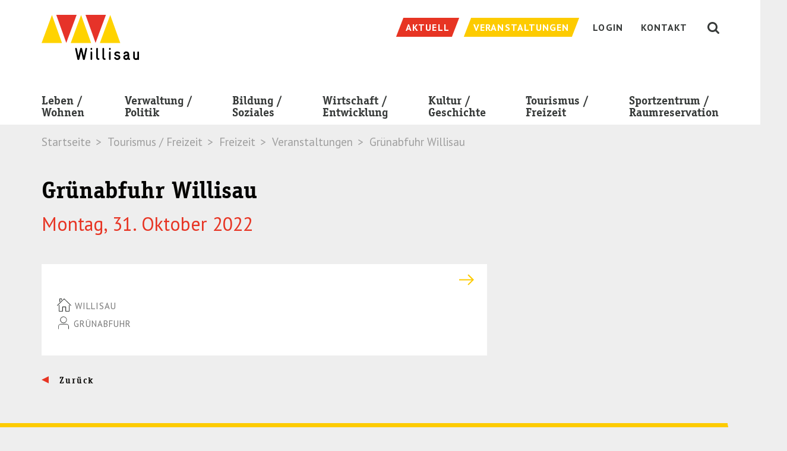

--- FILE ---
content_type: text/html; charset=utf-8
request_url: https://gettnau.ch/tourismus-freizeit/freizeit/veranstaltungen/detail/event-detail/gruenabfuhr-willisau-35/
body_size: 9267
content:
<!DOCTYPE html> <!--[if lt IE 7 ]> <html class="no-js ie6" lang="de"> <![endif]--><!--[if IE 7 ]>    <html class="no-js ie7" lang="de"> <![endif]--><!--[if IE 8 ]>    <html class="no-js ie8" lang="de"> <![endif]--><!--[if gt IE 8]><!--><html class="no-js" lang="de"> <!--<![endif]--><head> <meta charset="utf-8"> <!--
	TYPO3 by Agentur Frontal AG <https://frontal.ch/>

	This website is powered by TYPO3 - inspiring people to share!
	TYPO3 is a free open source Content Management Framework initially created by Kasper Skaarhoj and licensed under GNU/GPL.
	TYPO3 is copyright 1998-2019 of Kasper Skaarhoj. Extensions are copyright of their respective owners.
	Information and contribution at https://typo3.org/
--><link rel="shortcut icon" href="/favicon.ico" type="image/x-icon"> <meta property="og:title" content="Grünabfuhr Willisau" /> <meta property="og:url" content="https://gettnau.ch/tourismus-freizeit/freizeit/veranstaltungen/detail/event-detail/gruenabfuhr-willisau-35/" /> <meta http-equiv="X-UA-Compatible" content="IE=edge"> <link rel="stylesheet" type="text/css" media="all" href="/typo3temp/scriptmerger/uncompressed/head-97d460b8e6caac6009000addd05e1cff.merged.css" /> <link rel="stylesheet" type="text/css" media="screen" href="/typo3temp/scriptmerger/uncompressed/head-0ee29239b26ae5455568dcbb63994803.merged.css" /> <link rel="stylesheet" type="text/css" href="https://fonts.googleapis.com/css?family=PT+Sans:400,400i,700,700i|PT+Serif:400,400i,700,700i" media="all"> <link rel="apple-touch-icon" href="/apple-touch-icon.png" /><meta name="viewport" content="width=device-width, initial-scale=1.0, minimum-scale=1.0"> <!--[if lt IE 9]>
        <script src="/typo3conf/ext/fag_base/Website/Libraries/html5shiv/dist/html5shiv.min.js"></script>
        <script src="/typo3conf/ext/fag_base/Website/Libraries/respondJs/dest/respond.min.js"></script>
      <![endif]--><!--[if IE 9]>
        <link href="/typo3conf/ext/fag_base/Website/Libraries/css3-animate-it/css/animations-ie-fix.css" rel="stylesheet">
      <![endif]--><title>Detail | Stadt Willisau</title><meta name="description" content=""><link rel="canonical" href="https://gettnau.ch/tourismus-freizeit/freizeit/veranstaltungen/detail/event-detail/gruenabfuhr-willisau-35/" /><meta property="og:type" content="website" /><meta property="og:title" content="Detail" /><meta property="og:url" content="https://gettnau.ch/tourismus-freizeit/freizeit/veranstaltungen/detail/event-detail/gruenabfuhr-willisau-35/" /><meta property="og:site_name" content="" /><meta name="twitter:card" content="summary" /> <script type="text/javascript">
    var websiteIsoLanguage = "de";
  </script><script>(function(w,d,s,l,i){w[l]=w[l]||[];w[l].push({'gtm.start':
      new Date().getTime(),event:'gtm.js'});var f=d.getElementsByTagName(s)[0],
      j=d.createElement(s),dl=l!='dataLayer'?'&l='+l:'';j.async=true;j.src=
      '//www.googletagmanager.com/gtm.js?id='+i+dl;f.parentNode.insertBefore(j,f);
      })(window,document,'script','dataLayer','GTM-T8B8BJD');
      </script><script  type="text/javascript" src="/typo3temp/scriptmerger/uncompressed/head-8c94e03981a01c27710c2363a8efb098.merged.js"></script></head> <body id="layoutfile__1Column" class="page422"> <noscript><iframe src="//www.googletagmanager.com/ns.html?id=GTM-T8B8BJD" height="0" width="0" style="display:none;visibility:hidden"></iframe></noscript> <a href="#nav" class="sr-only">Skip to navigation (Press Enter)</a> <a href="#main" class="sr-only">Skip to main content (Press Enter)</a> <!--[if lt IE 11]><p class="browsehappy"><a href="http://browsehappy.com/">Sie benutzen einen veralteten Browser. Bitte aktualisieren sie den Browser um eine bessere Benutzbarkeit und Sicherheit zu erreichen.</a></p><![endif]--><div id="main-wrap"> <header class="hidden-print"> <div class="search collapse bg-primary" id="collapseSearch"> <div class="tx_solr solr-searchfield-desktop-container"> <html xmlns="http://www.w3.org/1999/xhtml" lang="en" xmlns:f="http://typo3.org/ns/TYPO3/Fluid/ViewHelpers" xmlns:s="http://typo3.org/ns/ApacheSolrForTypo3/Solr/ViewHelpers"> <div class="searchWrap"> <div class="container-fluid navbar-wrapper"> <div class="text-right"> <button class="closeButton btn btn-link" type="button" data-toggle="collapse" data-target="#collapseSearch" aria-expanded="false" aria-controls="collapseSearch" aria-label="Schliessen"> <img src="/typo3conf/ext/fag_base/Resources/Public/Images/cross.svg" alt="Schliessen"> </button> </div> </div> <div class="container"> <div class="tx-solr-search-form"> <form method="get" class="tx-solr-search-form-pi-results searchform" id="tx-solr-search-form-pi-results-meta" action="/suche/" data-suggest="/suche/?type=7384" data-suggest-header="Top Treffer" accept-charset="utf-8"> <input type="hidden" name="L" value="0"/> <input type="hidden" name="id" value="17"/> <div class="form-group"> <div class="input-group input-group-lg"> <span class="input-group-btn"> <button class="btn btn-link" type="submit" title="Suchen"> <i class="fa fa-fw fa-search" aria-hidden="true"></i> </button> </span> <input type="text" class="form-control tx-solr-q js-solr-q search-input tx-solr-suggest tx-solr-suggest-focus form-control" name="tx_solr[q]" value="" placeholder="Suche" autocomplete="off"/> <p class="search-hint">Eingabe drücken</p> </div> </div> </form> </div> </div> </div> </div> </div> <nav class="navbar navbar-default"> <div class="top"> <div class="container"> <div class="navbar-header"> <a href="/" title="Startseite" class="navbar-brand"><img src="/base/Website/Images/Layout/logo.svg" alt="Stadt Willisau" onerror="this.onerror=null; this.src='base/Website/Images/Layout/logo.png'" /></a> <button class="hamburger hamburger--spin pull-right visible-xs visible-sm visible-md navbar-toggle collapsed nav-type-3" type="button" title="Menu" data-toggle="collapse" data-target="#mainnav" aria-expanded="false"> <span class="hamburger-box"> <span class="hamburger-inner"></span> </span> </button> <button id="searchButton" class="visible-xs visible-sm visible-md pull-right collapsed" type="button" data-toggle="collapse" data-target="#collapseSearch" aria-expanded="false" aria-controls="collapseSearch"> <i class="fa fa-lg fa-fw fa-search" aria-hidden="true"></i> </button> </div> <ul class="service-nav nav navbar-nav navbar-right hidden-xs hidden-sm hidden-md"> <li class="weather"> <span><svg width="24px" height="24px" viewBox="0 0 24 24" version="1.1" xmlns="http://www.w3.org/2000/svg" xmlns:xlink="http://www.w3.org/1999/xlink"> <defs> <polygon id="path-1" points="0 0.0003 23.9999 0.0003 23.9999 24 0 24"></polygon> </defs> <g stroke="none" stroke-width="1" fill="none" fill-rule="evenodd"> <g transform="translate(-1022.000000, -9.000000)"> <g transform="translate(1022.000000, 9.000000)"> <mask id="mask-2" fill="white"> <use xlink:href="#path-1"></use> </mask> <path d="M18.8379,21.4103 L17.4279,20.0003 L14.8379,22.5903 L16.2479,24.0003 L18.8379,21.4103 Z M13.9629,21.4103 L12.5529,20.0003 L9.9629,22.5903 L11.3729,24.0003 L13.9629,21.4103 Z M6.4199,24.0003 L5.0099,22.5903 L7.5999,20.0003 L9.0099,21.4103 L6.4199,24.0003 Z M21.9999,14.7223 C21.9999,12.6463 20.0219,12.1043 18.5119,12.2103 C18.7289,10.7713 18.2719,7.0003 14.4999,7.0003 C10.6249,7.0003 10.4379,10.8543 10.4879,12.2093 C9.1039,12.1253 6.9999,12.6043 6.9999,14.7223 C6.9999,15.9773 8.0569,17.0003 9.3539,17.0003 L19.6449,17.0003 C20.9429,17.0003 21.9999,15.9773 21.9999,14.7223 Z M5.9999,9.0003 C5.9999,9.8603 6.3699,10.6283 6.9549,11.1723 C7.4389,10.8563 7.9839,10.6203 8.5779,10.5153 C8.6669,8.9063 9.4219,7.4733 10.5719,6.4703 C10.1129,6.1813 9.5819,6.0003 8.9999,6.0003 C7.3459,6.0003 5.9999,7.3463 5.9999,9.0003 Z M23.9999,14.7223 C23.9999,17.0843 22.0509,19.0003 19.6469,19.0003 L9.3539,19.0003 C6.9489,19.0003 4.9999,17.0843 4.9999,14.7223 C4.9999,13.9523 5.2109,13.2323 5.5739,12.6093 C4.6089,11.7023 3.9999,10.4293 3.9999,9.0003 C3.9999,6.2383 6.2379,4.0003 8.9999,4.0003 C10.3279,4.0003 11.5229,4.5283 12.4139,5.3763 C13.0619,5.1363 13.7639,5.0003 14.4999,5.0003 C17.6719,5.0003 20.2529,7.4433 20.4219,10.5153 C22.4549,10.8753 23.9999,12.6203 23.9999,14.7223 Z M2.9689,11.9293 L0.9159,13.7023 L2.2189,15.2193 L4.2719,13.4463 L2.9689,11.9293 Z M14.4289,1.2623 L12.5539,3.1373 L13.9679,4.5513 L15.8429,2.6763 L14.4289,1.2623 Z M5.2069,3.4183 L3.3479,1.5583 L1.9339,2.9733 L3.7929,4.8323 L5.2069,3.4183 Z M7.9999,2.5423 L9.9999,2.5423 L9.9999,0.0003 L7.9999,0.0003 L7.9999,2.5423 Z M-0.0001,9.0003 L2.3959,9.0003 L2.3959,7.0003 L-0.0001,7.0003 L-0.0001,9.0003 Z" fill="#FFFFFF" mask="url(#mask-2)"></path> </g> </g> </g> </svg></span> <span></span> </li> <li class="service-nav-item news"><a href="/verwaltung-politik/stadt-willisau/neuigkeiten/"><span class="hidden-xs-inline">Aktuell</span></a></li><li class="service-nav-item event"><a href="/tourismus-freizeit/freizeit/veranstaltungen/"><span class="hidden-xs-inline">Veranstaltungen</span></a></li><li class="service-nav-item Login"><a href="/login/"><span class="hidden-xs-inline">Login</span></a></li><li class="service-nav-item "><a href="/kontakt/"><span class="hidden-xs-inline">Kontakt</span></a></li> <li><button id="searchButton" class="hidden-xs hidden-sm collapsed" type="button" data-toggle="collapse" data-target="#collapseSearch" aria-expanded="false" aria-controls="collapseSearch"><i class="fa fa-lg fa-fw fa-search" aria-hidden="true"></i></button></li> </ul> </div> </div> <div class="container navbar-wrapper"> <div class="collapse navbar-collapse" id="mainnav"> <ul class="nav navbar-nav main-nav"> <li><a href="/leben-wohnen/">Leben /<br> Wohnen</a><span class="dropdown-toggle mobile-arrow-wrapper pull-right" data-toggle="dropdown"><span class="mobile-arrow"></span></span><span class="clearfix"></span><ul class="dropdown-menu"><li class="nav-pid-304"><a href="/leben-wohnen/leben/">Leben</a><ul><li class="nav-pid-308"><a href="/leben-wohnen/leben/kinder-jugend-familie/">Kinder / Jugend / Familie</a><span class="submenu-divider"></span><span class="clearfix"></span></li><li class="nav-pid-551"><a href="/leben-wohnen/leben/zivilstandswesen/">Zivilstandswesen</a><span class="submenu-divider"></span><span class="clearfix"></span></li><li class="nav-pid-311"><a href="/leben-wohnen/leben/alter/">Alter</a><span class="submenu-divider"></span><span class="clearfix"></span></li><li class="nav-pid-475"><a href="/leben-wohnen/leben/tod-friedhof/">Tod / Friedhof</a><span class="submenu-divider"></span><span class="clearfix"></span></li><li class="nav-pid-314"><a href="/leben-wohnen/leben/gesundheit/">Gesundheit</a><span class="submenu-divider"></span><span class="clearfix"></span></li><li class="nav-pid-313"><a href="/leben-wohnen/leben/sicherheit/">Sicherheit</a><span class="submenu-divider"></span><span class="clearfix"></span></li><li class="nav-pid-449"><a href="/leben-wohnen/leben/kommunikationsnetz-stadt-willisau/">Kommunikationsnetz Stadt Willisau</a><span class="submenu-divider"></span><span class="clearfix"></span></li><li class="nav-pid-306"><a href="/leben-wohnen/leben/entsorgung/">Entsorgung</a><span class="submenu-divider"></span><span class="clearfix"></span></li><li class="nav-pid-518"><a href="/leben-wohnen/leben/wasserversorgung/">Wasserversorgung</a><span class="submenu-divider"></span><span class="clearfix"></span></li><li class="nav-pid-701"><a href="/leben-wohnen/leben/umzug/">Umzug</a></li></ul></li><li class="nav-pid-305"><a href="/leben-wohnen/wohnen/">Wohnen</a><ul><li class="nav-pid-316"><a href="/leben-wohnen/wohnen/wohnangebote/">Wohnangebote von Privaten</a><span class="submenu-divider"></span><span class="clearfix"></span></li><li class="nav-pid-320"><a href="/leben-wohnen/wohnen/wohnen-im-alter/">Wohnen im Alter</a><span class="submenu-divider"></span><span class="clearfix"></span></li><li class="nav-pid-317"><a href="/leben-wohnen/wohnen/plaene/">Pläne</a><span class="submenu-divider"></span><span class="clearfix"></span></li><li class="nav-pid-318"><a href="/leben-wohnen/wohnen/umwelt-energie/">Umwelt / Energie</a><span class="submenu-divider"></span><span class="clearfix"></span></li><li class="nav-pid-476"><a href="/leben-wohnen/wohnen/mobilitaet/">Mobilität</a><span class="submenu-divider"></span><span class="clearfix"></span></li><li class="nav-pid-477"><a href="/leben-wohnen/wohnen/sbb-tageskarten/">Spartageskarte Gemeinde</a></li></ul></li></ul><span class="submenu-divider"></span></li><li><a href="/verwaltung-politik/">Verwaltung /<br> Politik</a><span class="dropdown-toggle mobile-arrow-wrapper pull-right" data-toggle="dropdown"><span class="mobile-arrow"></span></span><span class="clearfix"></span><ul class="dropdown-menu"><li class="nav-pid-372"><a href="/verwaltung-politik/stadt-willisau/">Stadt Willisau</a><ul><li class="nav-pid-375"><a href="/verwaltung-politik/stadt-willisau/portraet/">Porträt</a><span class="submenu-divider"></span><span class="clearfix"></span></li><li class="nav-pid-376"><a href="/verwaltung-politik/stadt-willisau/impressionen/">Impressionen</a><span class="submenu-divider"></span><span class="clearfix"></span></li><li class="nav-pid-377"><a href="/verwaltung-politik/stadt-willisau/zahlen-fakten/">Zahlen / Fakten</a><span class="submenu-divider"></span><span class="clearfix"></span></li><li class="nav-pid-451"><a href="/verwaltung-politik/stadt-willisau/willisauinfo/">WillisauInfo</a><span class="submenu-divider"></span><span class="clearfix"></span></li><li class="nav-pid-367"><a href="/verwaltung-politik/stadt-willisau/kirchgemeinden/">Kirchgemeinden</a><span class="submenu-divider"></span><span class="clearfix"></span></li><li class="nav-pid-538"><a href="/verwaltung-politik/stadt-willisau/korporation-stadt-willisau/">Korporation Stadt Willisau</a></li></ul></li><li class="nav-pid-373"><a href="/verwaltung-politik/politik/">Politik</a><ul><li class="nav-pid-380"><a href="/verwaltung-politik/politik/stadtrat/">Stadtrat</a><span class="submenu-divider"></span><span class="clearfix"></span></li><li class="nav-pid-555"><a href="/verwaltung-politik/politik/sprechstunde/">Sprechstunde</a><span class="submenu-divider"></span><span class="clearfix"></span></li><li class="nav-pid-379"><a href="/verwaltung-politik/politik/gemeindeversammlung/">Gemeindeversammlungen</a><span class="submenu-divider"></span><span class="clearfix"></span></li><li class="nav-pid-381"><a href="/verwaltung-politik/politik/kommissionen/">Kommissionen</a><span class="submenu-divider"></span><span class="clearfix"></span></li><li class="nav-pid-382"><a href="/verwaltung-politik/politik/parteien/">Parteien</a><span class="submenu-divider"></span><span class="clearfix"></span></li><li class="nav-pid-383"><a href="/verwaltung-politik/politik/wahlen-und-abstimmungen/">Wahlen und Abstimmungen</a></li></ul></li><li class="nav-pid-374"><a href="/verwaltung-politik/verwaltung/">Verwaltung</a><ul><li class="nav-pid-467"><a href="/verwaltung-politik/verwaltung/geschaeftsleitung/">Geschäftsleitung</a><span class="submenu-divider"></span><span class="clearfix"></span></li><li class="nav-pid-447"><a href="/no_cache/verwaltung-politik/verwaltung/abteilungen-sachbereiche/">Abteilungen / Sachbereiche</a><span class="submenu-divider"></span><span class="clearfix"></span></li><li class="nav-pid-387"><a href="/verwaltung-politik/verwaltung/personenregister/">Personenregister</a><span class="submenu-divider"></span><span class="clearfix"></span></li><li class="nav-pid-388"><a href="/verwaltung-politik/verwaltung/stellenangebote/">Stellenangebote</a><span class="submenu-divider"></span><span class="clearfix"></span></li><li class="nav-pid-694"><a href="/verwaltung-politik/verwaltung/lehrstellen-im-dlz/">Lehrstellen im DLZ</a><span class="submenu-divider"></span><span class="clearfix"></span></li><li class="nav-pid-556"><a href="/verwaltung-politik/verwaltung/baugesuche/">Baugesuche</a><span class="submenu-divider"></span><span class="clearfix"></span></li><li class="nav-pid-390"><a href="/verwaltung-politik/verwaltung/online-schalter/">Online-Schalter</a><span class="submenu-divider"></span><span class="clearfix"></span></li><li class="nav-pid-389"><a href="/verwaltung-politik/verwaltung/organisation/">Organisation</a><span class="submenu-divider"></span><span class="clearfix"></span></li><li class="nav-pid-391"><a href="/verwaltung-politik/verwaltung/rechtssammlung/">Reglemente und Verordnungen</a><span class="submenu-divider"></span><span class="clearfix"></span></li><li class="nav-pid-392"><a href="/verwaltung-politik/verwaltung/weitere-amtsstellen/">Weitere Amtsstellen</a><span class="submenu-divider"></span><span class="clearfix"></span></li><li class="nav-pid-427"><a href="/verwaltung-politik/verwaltung/alle-projekte/">Alle Projekte</a></li></ul></li></ul><span class="submenu-divider"></span></li><li><a href="/bildung-soziales/">Bildung /<br> Soziales</a><span class="dropdown-toggle mobile-arrow-wrapper pull-right" data-toggle="dropdown"><span class="mobile-arrow"></span></span><span class="clearfix"></span><ul class="dropdown-menu"><li class="nav-pid-324"><a href="/bildung-soziales/bildung/">Bildung</a><ul><li class="nav-pid-326"><a href="/bildung-soziales/bildung/volksschule/">Volksschule</a><span class="submenu-divider"></span><span class="clearfix"></span></li><li class="nav-pid-327"><a href="/bildung-soziales/bildung/kantonsschule/">Kantonsschule</a><span class="submenu-divider"></span><span class="clearfix"></span></li><li class="nav-pid-452"><a href="/bildung-soziales/bildung/heilpaedagogische-schule/">Heilpädagogische Schule</a><span class="submenu-divider"></span><span class="clearfix"></span></li><li class="nav-pid-328"><a href="/bildung-soziales/bildung/berufsbildungszentrum/">Berufsbildungszentrum</a><span class="submenu-divider"></span><span class="clearfix"></span></li><li class="nav-pid-329"><a href="/bildung-soziales/bildung/tagesstrukturen/">Tagesstrukturen</a><span class="submenu-divider"></span><span class="clearfix"></span></li><li class="nav-pid-330"><a href="/bildung-soziales/bildung/schuldienste/">Schuldienste</a><span class="submenu-divider"></span><span class="clearfix"></span></li><li class="nav-pid-331"><a href="/bildung-soziales/bildung/musikschule/">Musikschule</a><span class="submenu-divider"></span><span class="clearfix"></span></li><li class="nav-pid-332"><a href="/bildung-soziales/bildung/regionalbibliothek/">Regionalbibliothek</a><span class="submenu-divider"></span><span class="clearfix"></span></li><li class="nav-pid-333"><a href="/bildung-soziales/bildung/ludothek/">Ludothek</a><span class="submenu-divider"></span><span class="clearfix"></span></li><li class="nav-pid-334"><a href="/bildung-soziales/bildung/weiterbildung/">Weiterbildung</a></li></ul></li><li class="nav-pid-325"><a href="/bildung-soziales/soziales/">Soziales</a><ul><li class="nav-pid-335"><a href="/bildung-soziales/soziales/sozialberatungszentrum-sobz/">Sozialberatungszentrum (SoBZ)</a><span class="submenu-divider"></span><span class="clearfix"></span></li><li class="nav-pid-539"><a href="/verwaltung-politik/verwaltung/sozialamt/">Sozialamt</a><span class="submenu-divider"></span><span class="clearfix"></span></li><li class="nav-pid-541"><a href="/bildung-soziales/soziales/pro-senectute/">Pro Senectute</a><span class="submenu-divider"></span><span class="clearfix"></span></li><li class="nav-pid-453"><a href="/bildung-soziales/soziales/kesb-willisau-wiggertal/">KESB Willisau-Wiggertal</a><span class="submenu-divider"></span><span class="clearfix"></span></li><li class="nav-pid-336"><a href="/bildung-soziales/soziales/integration/">Integration</a><span class="submenu-divider"></span><span class="clearfix"></span></li><li class="nav-pid-715"><a href="/bildung-soziales/soziales/stiftungen-und-weitere-unterstuetzende-institutionen/">Stiftungen und weitere unterstützende Institutionen</a></li></ul></li></ul><span class="submenu-divider"></span></li><li><a href="/wirtschaft-entwicklung/">Wirtschaft /<br> Entwicklung</a><span class="dropdown-toggle mobile-arrow-wrapper pull-right" data-toggle="dropdown"><span class="mobile-arrow"></span></span><span class="clearfix"></span><ul class="dropdown-menu"><li class="nav-pid-338"><a href="/wirtschaft-entwicklung/wirtschaft/firmenverzeichnis/">Wirtschaft</a><ul><li class="nav-pid-340"><a href="/wirtschaft-entwicklung/wirtschaft/firmenverzeichnis/">Firmenverzeichnis</a><span class="submenu-divider"></span><span class="clearfix"></span></li><li class="nav-pid-341"><a href="/wirtschaft-entwicklung/wirtschaft/wirtschaftsstandort/">Wirtschaftsstandort</a><span class="submenu-divider"></span><span class="clearfix"></span></li><li class="nav-pid-342"><a href="/wirtschaft-entwicklung/wirtschaft/willisauer-gewerbe/">Willisauer Gewerbe</a><span class="submenu-divider"></span><span class="clearfix"></span></li><li class="nav-pid-486"><a href="/wirtschaft-entwicklung/wirtschaft/marktwesen/">Marktwesen</a></li></ul></li><li class="nav-pid-339"><a href="/wirtschaft-entwicklung/entwicklung/">Entwicklung</a><ul><li class="nav-pid-345"><a href="/wirtschaft-entwicklung/entwicklung/wirtschaftsfoerderung/">Wirtschaftsförderung</a></li></ul></li></ul><span class="submenu-divider"></span></li><li><a href="/kultur-geschichte/">Kultur /<br> Geschichte</a><span class="dropdown-toggle mobile-arrow-wrapper pull-right" data-toggle="dropdown"><span class="mobile-arrow"></span></span><span class="clearfix"></span><ul class="dropdown-menu"><li class="nav-pid-360"><a href="/kultur-geschichte/kultur/">Kultur</a><ul><li class="nav-pid-362"><a href="/kultur-geschichte/kultur/kulturangebot/">Kulturangebot</a><span class="submenu-divider"></span><span class="clearfix"></span></li><li class="nav-pid-366"><a href="/kultur-geschichte/kultur/kulturfoerderung/">Kulturförderung</a><span class="submenu-divider"></span><span class="clearfix"></span></li><li class="nav-pid-365"><a href="/kultur-geschichte/kultur/jazzfestival/">Jazzfestival</a><span class="submenu-divider"></span><span class="clearfix"></span></li><li class="nav-pid-454"><a href="/kultur-geschichte/kultur/brauchtum/">Brauchtum</a><span class="submenu-divider"></span><span class="clearfix"></span></li><li class="nav-pid-363"><a href="/kultur-geschichte/kultur/museen/">Museen</a><span class="submenu-divider"></span><span class="clearfix"></span></li><li class="nav-pid-364"><a href="/kultur-geschichte/kultur/willisauer-ringli/">Willisauer Ringli</a></li></ul></li><li class="nav-pid-361"><a href="/kultur-geschichte/geschichte/">Geschichte</a><ul><li class="nav-pid-368"><a href="/kultur-geschichte/geschichte/geschichte/">Geschichte</a><span class="submenu-divider"></span><span class="clearfix"></span></li><li class="nav-pid-369"><a href="/kultur-geschichte/geschichte/sakrale-bauten/">Sakrale Bauten</a><span class="submenu-divider"></span><span class="clearfix"></span></li><li class="nav-pid-370"><a href="/kultur-geschichte/geschichte/kulturhistorisches-archiv/">Kulturhistorisches Archiv</a></li></ul></li></ul><span class="submenu-divider"></span></li><li><a href="/tourismus-freizeit/">Tourismus /<br> Freizeit</a><span class="dropdown-toggle mobile-arrow-wrapper pull-right" data-toggle="dropdown"><span class="mobile-arrow"></span></span><span class="clearfix"></span><ul class="dropdown-menu"><li class="nav-pid-347"><a href="/tourismus-freizeit/tourismus/">Tourismus</a><ul><li class="nav-pid-349"><a href="/tourismus-freizeit/tourismus/uebernachten-in-willisau/">Übernachten in Willisau</a><span class="submenu-divider"></span><span class="clearfix"></span></li><li class="nav-pid-350"><a href="/tourismus-freizeit/tourismus/gruppenunterkuenfte/">Gruppenunterkünfte</a><span class="submenu-divider"></span><span class="clearfix"></span></li><li class="nav-pid-351"><a href="/tourismus-freizeit/tourismus/restaurants/">Restaurants</a><span class="submenu-divider"></span><span class="clearfix"></span></li><li class="nav-pid-536"><a href="/tourismus-freizeit/tourismus/campingplatz/">Campingplatz</a><span class="submenu-divider"></span><span class="clearfix"></span></li><li class="nav-pid-460"><a href="/verwaltung-politik/stadt-willisau/portraet/">Sehenswürdigkeiten</a><span class="submenu-divider"></span><span class="clearfix"></span></li><li class="nav-pid-353"><a href="/tourismus-freizeit/tourismus/willisau-tourismus/">Willisau Tourismus</a><span class="submenu-divider"></span><span class="clearfix"></span></li><li class="nav-pid-700"><a href="/verwaltung-politik/stadt-willisau/impressionen/">Impressionen</a></li></ul></li><li class="nav-pid-348 active"><a href="/tourismus-freizeit/freizeit/" class="dropdown-toggle" data-toggle="dropdown">Freizeit</a><ul><li class="nav-pid-354"><a href="/sportzentrum-raumreservation/sportzentrum/sportzentrum-willisau/">Sportzentrum / Schwimmbäder</a><span class="submenu-divider"></span><span class="clearfix"></span></li><li class="nav-pid-355"><a href="/tourismus-freizeit/freizeit/freizeitangebote/">Freizeitangebote</a><span class="submenu-divider"></span><span class="clearfix"></span></li><li class="nav-pid-356"><a href="/tourismus-freizeit/freizeit/vereinsverzeichnis/">Vereinsverzeichnis</a><span class="submenu-divider"></span><span class="clearfix"></span></li><li class="active nav-pid-358"><a href="/tourismus-freizeit/freizeit/veranstaltungen/">Veranstaltungen</a></li></ul></li></ul><span class="submenu-divider"></span></li><li><a href="/sportzentrum-raumreservation/">Sportzentrum /<br> Raumreservation</a><span class="dropdown-toggle mobile-arrow-wrapper pull-right" data-toggle="dropdown"><span class="mobile-arrow"></span></span><span class="clearfix"></span><ul class="dropdown-menu"><li class="nav-pid-394"><a href="https://sportwillisau.ch" target="_blank">Sportzentrum</a><ul><li class="nav-pid-396"><a href="http://sportwillisau.ch" target="_blank">Sportzentrum Willisau</a></li></ul></li><li class="nav-pid-395"><a href="/sportzentrum-raumreservation/raumreservation/">Raumreservation</a><ul><li class="nav-pid-462"><a href="/sportzentrum-raumreservation/raumreservation/veranstaltungsorte/">Veranstaltungsorte</a></li></ul></li></ul><span class="submenu-divider"></span></li> <li class="visible-xs visible-sm"><ul class="mobile-service-nav"><li class="service-nav-item Login"><a href="/login/"><span class="hidden-xs-inline">Login</span></a></li><li class="service-nav-item "><a href="/kontakt/"><span class="hidden-xs-inline">Kontakt</span></a></li></ul></li> </ul> <div class="visible-xs visible-sm slidedown-nav-sticky-footer"> <ul class="service-nav service-nav-mobile nav navbar-nav"> <li class="service-nav-item news"><a href="/verwaltung-politik/stadt-willisau/neuigkeiten/"><span class="hidden-xs-inline">Aktuell</span></a></li><li class="service-nav-item event"><a href="/tourismus-freizeit/freizeit/veranstaltungen/"><span class="hidden-xs-inline">Veranstaltungen</span></a></li> </ul> </div> </div> </div> </nav> <div class="headerimage-wrapper"> </div> <div class="path-wrapper"> <div class="container"> <ol class="breadcrumb hidden-xs"> <li>Startseite</li> <li>Tourismus / Freizeit</li> <li>Freizeit</li> <li>Veranstaltungen</li> <li class="active">Grünabfuhr Willisau</li></ol> </div> </div> </header> <div id="main"> <!--TYPO3SEARCH_begin--><div class="wrap-130 ce-spacebefore-0 ce-spaceafter-0"> <div class="container container-padded gc1102"> <div class="row"> <div class="col-md-8 "> <div id="c1103" class="frame frame-default frame-type-list frame-layout-0"><div class="tx-fag-calendar tx-fag-calendar-show"><div class="event-show"><div class="header-container"><h1>Grünabfuhr Willisau</h1><h2> Montag, 31. Oktober 2022 </h2></div><div class="t3ddy t3ddy-accordion"><div class="panel-group" role="tablist" aria-multiselectable="true"><div class="accordeon panel panel-default"><div class="panel-heading" role="tab" id="panel-heading-1408"><h3 class="panel-heading"><a class="event-institution-link" href="/suchergebnisse/institution-detail/gruenabfuhr/"><span class="event-accordeon-header-title"><span class="pull-right arrow-icon"><svg xmlns="http://www.w3.org/2000/svg" width="25" height="25" viewBox="0 0 25 25"><path d="M15.793 3.293l-1.414 1.414 6.793 6.793H0v2h21.172l-6.793 6.793 1.414 1.414L25 12.5z"/></svg></span></span><span class="clearfix"></span></a></h3></div><div class="panel-collapse collapse in" id="panel-body-1408" aria-labelledby="panel-heading-1408" role="tabpanel" aria-expanded="false"><div class="panel-body "><div class="description"><ul class="event-date"><li><span class="event-location"><svg xmlns="http://www.w3.org/2000/svg" width="24" height="22" viewBox="0 0 24 22"><path d="M20.455 22h-5.813a.525.525 0 0 1-.528-.523v-6.81H9.886v6.81a.525.525 0 0 1-.529.523H3.544a.525.525 0 0 1-.528-.523V11h1.057v9.952h4.756v-6.81c0-.289.236-.523.528-.523h5.285c.292 0 .528.234.528.523v6.81h4.756V11h1.058v10.477a.525.525 0 0 1-.529.523z"/><path d="M23.253 12.418L12 1.265.747 12.418 0 11.678 11.626.153a.532.532 0 0 1 .748 0L24 11.678l-.747.74z"/><path d="M5.13 5.762H4.073V.523c0-.289.236-.523.529-.523h3.171c.292 0 .528.234.528.523v2.328H7.244V1.048H5.13v4.714z"/></svg>Willisau </span></li><li><span class="event-organizer"><svg xmlns="http://www.w3.org/2000/svg" width="22" height="22" viewBox="1.5 1.5 22 22"><path d="M12.412 13.027c-1.056 0-2.112-.351-3.08-.879-1.232-.792-2.112-2.112-2.464-3.52-.616-2.992 1.32-5.984 4.312-6.688 2.992-.616 5.984 1.32 6.687 4.312.353 1.496 0 2.992-.791 4.224-.792 1.232-2.112 2.112-3.52 2.464-.352.087-.704.087-1.144.087zM11.444 2.82c-2.552.528-4.224 2.992-3.608 5.544.528 2.552 3.08 4.224 5.632 3.608a4.75 4.75 0 0 0 2.992-2.023c.704-1.056.88-2.288.704-3.52-.616-2.553-3.168-4.225-5.72-3.609z"/><path d="M21.388 22.973h-.88v-4.576a3.155 3.155 0 0 0-3.168-3.169H7.748a3.155 3.155 0 0 0-3.168 3.169v4.576H3.7v-4.576c0-2.2 1.848-4.049 4.048-4.049h9.592c2.2 0 4.048 1.849 4.048 4.049v4.576z"/></svg>Grünabfuhr </span></li></ul></div></div></div></div></div></div><a class="back" href="/tourismus-freizeit/freizeit/veranstaltungen/event-filter/"> Zurück </a></div></div></div> </div> <div class="col-md-4 "> </div> </div> </div> </div> <!--TYPO3SEARCH_end--><div class="to-top-button-wrapper"> <span class="pull-right"> <svg xmlns="http://www.w3.org/2000/svg" width="46" height="46" viewBox="0 0 46 46"><circle fill="#FDCB00" cx="23" cy="23" r="23"/><path fill="#E73423" d="M23 18.181L31.484 26H14.515L23 18.181z"/></svg> </span> </div> </div> </div> <footer class="hidden-print"> <div id="footer"> <div class="top"> <div class="container"> <div class="row"> <div class="col-md-3 col-sm-6"> <div class="content-left"> <h4>Stadt Willisau</h4> <p><strong>Dienstleistungs- und Verwaltungszentrum</strong><br /> Zehntenplatz 1<br /> 6130 Willisau</p> <p><span class="phone">041 972 63 63</span><br /> <a href="javascript:linkTo_UnCryptMailto('jxfiql7pqxaqhxkwibfXtfiifpxr+ze');" title="E-Mail" class="mail">stadtkanzlei@<img src="/clear.gif" style="border: 0;" alt="" />willisau.ch</a></p> <p><strong>Regionales Zivilstandsamt</strong><br /> <span class="phone">041 972 71 91<br /> <a href="javascript:linkTo_UnCryptMailto('jxfiql7wfsfipqxkapxjqXtfiifpxr+ze');" class="mail">zivilstandsamt@<img src="/clear.gif" style="border: 0;" alt="" />willisau.ch</a></span></p> <p>Folgen Sie uns auf Social Media:</p> <p><a href="https://www.linkedin.com/company/stadtwillisau/mycompany/?viewAsMember=true" target="_blank" class="institution-link">LinkedIn</a></p> <p><a href="https://instagram.com/stadt.willisau?igshid=MTk0NTkyODZkYg==" target="_blank" class="institution-link">Instagram</a></p> <p><a href="https://www.facebook.com/profile.php?id=61555845843648&amp;sfnsn=mo" target="_blank" class="institution-link">Facebook</a></p> </div> </div> <div class="col-md-3 col-sm-6"> <div class="content-center"> <h4>Öffnungszeiten über die Festtage</h4> <p><strong>Mittwoch, 24. Dezember 2025</strong><br /> Geschlossen</p> <p><strong>Donnerstag, 25. Dezember 2025</strong><br /> Geschlossen</p> <p><strong>Freitag, 26. Dezember 2025</strong><br /> Geschlossen</p> <p><strong>Montag, 29. Dezember 2025</strong><br /> Geschlossen</p> <p><strong>Dienstag, 30. Dezember 2025</strong><br /> Geschlossen</p> <p><strong>Mittwoch, 31. Dezember 2025</strong><br /> Geschlossen</p> <p><strong>Donnerstag 1. Januar 2026</strong><br /> Geschlossen</p> <p><strong>Freitag, 2. Januar 2026</strong><br /> Geschlossen</p> <p>In Notfällen (insbesondere Meldungen von Todesfällen) sind wir am Mittwoch, 24. Dezember&nbsp;2025 sowie vom&nbsp;Montag, 29. Dezember 2025 bis am Mittwoch, 31. Dezember 2025 jeweils Vormittags von 8.00 - 11.30 Uhr telefonisch unter der Telefonnummer <strong>041 972 63 62</strong> erreichbar.&nbsp;Bitte beachten Sie die Ansage auf dem Telefonbeantworter.</p> <p>Für andere Notfälle&nbsp;beachten Sie bitte die untenstehenden Telefonnummern.</p> <p>Werkdienst (Schneeräumung) <strong>041 972 83 62</strong><br /> Wasserversorgung <strong>041 972 83 61</strong></p> <p>&nbsp;</p> <p><strong>Öffnungszeiten</strong></p> <p>Montag<br /> 8.00–11.30 Uhr / 13.30–18.00 Uhr</p> <p>Dienstag<br /> 8.00–11.30 Uhr / 13.30–17.00 Uhr</p> <p>Mittwoch<br /> 8.00–11.30 Uhr</p> <p>Donnerstag<br /> 8.00–11.30 Uhr / 13.30–17.00 Uhr</p> <p>Freitag<br /> 8.00–16.00 Uhr</p> <p>Vor Feiertagen schliesst das Dienstleistungs- und Verwaltungszentrum jeweils um 16.00 Uhr.</p> </div> </div> <div class="col-md-6 col-sm-12"> <div class="content-right"> <h4>Direkt-Links</h4> <ul class="footer-top-nav nav navbar-nav"> <li class="footer-top-nav-item "><a href="/verwaltung-politik/verwaltung/online-schalter/"><span class="hidden-xs-inline">Online-Schalter</span></a></li><li class="footer-top-nav-item "><a href="/leben-wohnen/leben/umzug/"><span class="hidden-xs-inline">Umzug</span></a></li><li class="footer-top-nav-item "><a href="/no_cache/verwaltung-politik/verwaltung/abteilungen-sachbereiche/"><span class="hidden-xs-inline">Abteilungen / Sachbereiche</span></a></li><li class="footer-top-nav-item "><a href="/leben-wohnen/wohnen/sbb-tageskarten/"><span class="hidden-xs-inline">Spartageskarte Gemeinde</span></a></li><li class="footer-top-nav-item "><a href="/leben-wohnen/wohnen/mobilitaet/"><span class="hidden-xs-inline">Aktuelle Echtzeitdaten BLS Bahnhöfe</span></a></li><li class="footer-top-nav-item "><a href="/sportzentrum-raumreservation/raumreservation/veranstaltungsorte/"><span class="hidden-xs-inline">Raumreservation</span></a></li><li class="footer-top-nav-item "><a href="/leben-wohnen/leben/entsorgung/"><span class="hidden-xs-inline">Entsorgung</span></a></li><li class="footer-top-nav-item "><a href="/verwaltung-politik/verwaltung/baugesuche/"><span class="hidden-xs-inline">Aktuelle Baugesuche</span></a></li><li class="footer-top-nav-item "><a href="/verwaltung-politik/verwaltung/stellenangebote/"><span class="hidden-xs-inline">Stellenangebote</span></a></li><li class="footer-top-nav-item "><a href="/leben-wohnen/wohnen/wohnen-im-alter/"><span class="hidden-xs-inline">Betagtenzentren</span></a></li><li class="footer-top-nav-item "><a href="/verwaltung-politik/verwaltung/personenregister/"><span class="hidden-xs-inline">Personenregister</span></a></li> </ul> <ul class="list-inline"><li class="s-label">Seite teilen</li><li class="social-icon"><a href="https://www.facebook.com/sharer.php?u=https://gettnau.ch/tourismus-freizeit/freizeit/veranstaltungen/detail/event-detail/gruenabfuhr-willisau-35/" title="Auf Facebook teilen" target="_blank" class="fb-link btn btn-link"><i class="fa fa-facebook"></i></a></li><li class="social-icon"><a href="https://www.twitter.com/share?url=https://gettnau.ch/tourismus-freizeit/freizeit/veranstaltungen/detail/event-detail/gruenabfuhr-willisau-35/" title="Auf Twitter teilen" target="_blank" class="tw-link btn btn-link"><i class="fa fa-twitter"></i></a></li><li class="social-icon"><a href="https://www.xing.com/spi/shares/new?url=https://gettnau.ch/tourismus-freizeit/freizeit/veranstaltungen/detail/event-detail/gruenabfuhr-willisau-35/" title="Auf Xing teilen" target="_blank" class="xi-link btn btn-link"><i class="fa fa-xing"></i></a></li><li class="social-icon"><a href="mailto:?subject=Detail&body=https%3A%2F%2Fgettnau.ch%2Ftourismus-freizeit%2Ffreizeit%2Fveranstaltungen%2Fdetail%2Fevent-detail%2Fgruenabfuhr-willisau-35%2F" class="mail-link btn btn-link" title="Weitersagen"><i><svg xmlns="http://www.w3.org/2000/svg" width="17" height="13" viewBox="0 0 17 13"><path d="M17 1.548c0-.192-.037-.375-.097-.544v-.003-.002a1.606 1.606 0 0 0-.206-.389l-.028-.036A1.444 1.444 0 0 0 15.556 0H1.445h-.001a1.31 1.31 0 0 0-.465.09C.725.183.505.35.337.567L.3.614C.219.729.151.854.101.99L.096 1v.01A1.618 1.618 0 0 0 0 1.548v9.903c0 .188.036.368.095.536V12c.001.005.005.008.007.013.049.134.116.257.196.37.013.019.028.036.042.055.167.215.386.379.639.472.024.009.048.018.073.025.126.038.256.065.393.065h14.114c.136-.001.267-.027.392-.066l.071-.023c.256-.095.48-.263.648-.485l.026-.032a1.62 1.62 0 0 0 .304-.943V1.548zM11.529 6.5l4.694-4.491v8.981L11.529 6.5zM15.556.833c.094 0 .184.022.269.062l.009.006a.678.678 0 0 1 .206.161l.003.004L8.501 8.28.958 1.067l.004-.007a.65.65 0 0 1 .192-.148c.009-.004.015-.013.023-.017a.617.617 0 0 1 .258-.059l.008-.002h14.113zM.777 2.01L5.472 6.5.777 10.989V2.01zm.668 10.156a.602.602 0 0 1-.268-.062c-.005-.002-.008-.007-.013-.01a.669.669 0 0 1-.206-.163l5.097-4.874 2.188 2.092a.373.373 0 0 0 .517 0l2.186-2.092 5.097 4.874-.003.007a.692.692 0 0 1-.204.158l-.011.008a.613.613 0 0 1-.253.059l-.016.003H1.445z"/></svg></i></a></li></ul> </div> </div> </div> <div class="footer-top-triangle-right"></div> </div> </div> <div class="bottom"> <div class="container"> <div class="row"> <div class="col-md-4 col-xs-12 text-center-sm-max"> <div class="footer-bottom-triangle-left"></div> <div class="copyright"> © 2025 - Stadt Willisau </div> </div> <div class="col-md-4 col-md-offset-4 col-xs-12"> <div class="footernav"><ul class="nav-list list-inline"><li class="service-nav-item "><a href="/impressum/"><span>Impressum</span></a></li><li class="service-nav-item "><a href="/datenschutz/"><span>Datenschutz</span></a></li><li class="service-nav-item "><a href="/sitemap/"><span>Sitemap</span></a></li></ul></div> </div> </div> </div> </div> </div> </footer> <script src="/typo3conf/ext/fag_institution_management/Resources/Public/JavaScript/jquery.fastLiveFilter.js" type="text/javascript"></script><script  type="text/javascript" src="/typo3temp/scriptmerger/uncompressed/body-485e240a2e8bab376fdf3a1512b5d68e.merged.js"></script></body> </html>

--- FILE ---
content_type: text/css
request_url: https://gettnau.ch/typo3temp/scriptmerger/uncompressed/head-97d460b8e6caac6009000addd05e1cff.merged.css
body_size: 87335
content:
@charset "UTF-8";.ui-timepicker-wrapper{overflow-y:auto;height:150px;width:6.5em;background:#fff;border:1px
solid #ddd;-webkit-box-shadow:0 5px 10px rgba(0,0,0,0.2);-moz-box-shadow:0 5px 10px rgba(0,0,0,0.2);box-shadow:0 5px 10px rgba(0,0,0,0.2);outline:none;z-index:10001;margin:0}.ui-timepicker-wrapper.ui-timepicker-with-duration{width:13em}.ui-timepicker-wrapper.ui-timepicker-with-duration.ui-timepicker-step-30,.ui-timepicker-wrapper.ui-timepicker-with-duration.ui-timepicker-step-60{width:11em}.ui-timepicker-list{margin:0;padding:0;list-style:none}.ui-timepicker-duration{margin-left:5px;color:#888}.ui-timepicker-list:hover .ui-timepicker-duration{color:#888}.ui-timepicker-list
li{padding:3px
0 3px 5px;cursor:pointer;white-space:nowrap;color:#000;list-style:none;margin:0}.ui-timepicker-list:hover .ui-timepicker-selected{background:#fff;color:#000}li.ui-timepicker-selected,
.ui-timepicker-list li:hover,
.ui-timepicker-list .ui-timepicker-selected:hover{background:#719d63;color:#fff}li.ui-timepicker-selected .ui-timepicker-duration,
.ui-timepicker-list li:hover .ui-timepicker-duration{color:#ccc}.ui-timepicker-list li.ui-timepicker-disabled,
.ui-timepicker-list li.ui-timepicker-disabled:hover,
.ui-timepicker-list li.ui-timepicker-selected.ui-timepicker-disabled{color:#888;cursor:default}.ui-timepicker-list li.ui-timepicker-disabled:hover,
.ui-timepicker-list li.ui-timepicker-selected.ui-timepicker-disabled{background:#f2f2f2}
.Institution-s2d audio:not([controls]){display:none}.Institution-s2d
details{display:block}.Institution-s2d input[type="text"]{width:84%}.Institution-s2d input[type="number"]{width:auto}.Institution-s2d input[type="search"]{-webkit-appearance:textfield}.Institution-s2d input[type="search"]::-webkit-search-cancel-button, .Institution-s2d input[type="search"]::-webkit-search-decoration{-webkit-appearance:none}.Institution-s2d main,
.Institution-s2d
summary{display:block}.Institution-s2d
pre{overflow:auto}.Institution-s2d
progress{display:inline-block}.Institution-s2d
textarea{overflow:auto}.Institution-s2d template,
.Institution-s2d [hidden]{display:none}.Institution-s2d [unselectable]{-webkit-user-select:none;-moz-user-select:none;-ms-user-select:none;user-select:none}.Institution-s2d :root{-webkit-box-sizing:border-box;box-sizing:border-box;color:#333;cursor:default;font-family:"Helvetica","Arial",sans-serif;font-size:14px;line-height:1.5;text-rendering:optimizeLegibility;vertical-align:top}@media (min-width: 2em){.Institution-s2d :root{font-size:16px}}.Institution-s2d :root
.nonresponsive{font-size:16px}.Institution-s2d *,
.Institution-s2d ::after,
.Institution-s2d ::before{-webkit-box-sizing:inherit;box-sizing:inherit;color:inherit;font-family:inherit;font-size:inherit;line-height:inherit;text-decoration:inherit;vertical-align:inherit}.Institution-s2d
*{cursor:inherit;margin:0;padding:0}.Institution-s2d
body{background-color:white}.Institution-s2d a,
.Institution-s2d button,
.Institution-s2d input[type="submit"],
.Institution-s2d input,
.Institution-s2d select,
.Institution-s2d
textarea{cursor:initial}.Institution-s2d *[dir="rl;"]{direction:rtl;unicode-bidi:embed}.Institution-s2d bdo[dir="ltr"],
.Institution-s2d bdo[dir="rtl"]{unicode-bidi:bidi-override}.Institution-s2d bdo[dir="ltr"]{direction:ltr}.Institution-s2d bdo[dir="rtl"]{direction:rtl}.Institution-s2d
hr{border:0;border-top:1px solid #e0e0e0;display:block;height:1px;margin:20px
0}.Institution-s2d
figure{margin:24px
1em}.Institution-s2d
figcaption{color:#aaa;font-style:italic;text-align:center}.Institution-s2d ::-moz-selection{background-color:#d6d6d6}.Institution-s2d ::selection{background-color:#d6d6d6}.Institution-s2d ::-moz-selection{background-color:#d6d6d6}@media (min-width: 2em){.Institution-s2d form,
.Institution-s2d form [row]{margin-bottom:24px}}.Institution-s2d .nonresponsive form, .Institution-s2d .nonresponsive
form [row]{margin-bottom:24px}.Institution-s2d input:not([type="submit"]),
.Institution-s2d select,
.Institution-s2d
textarea{border:1px
solid #e0e0e0;border-radius:3px;font-size:0.875em;height:32px;padding:0
.75em;-webkit-transition:150ms;-o-transition:150ms;transition:150ms;width:100%}.Institution-s2d input:not([type="submit"]):focus,
.Institution-s2d select:focus,
.Institution-s2d textarea:focus{border-color:#8eb182;-webkit-box-shadow:inset 0 1px 1px rgba(0, 0, 0, 0.075), 0 0 6px rgba(113, 157, 99, 0.5);box-shadow:inset 0 1px 1px rgba(0, 0, 0, 0.075), 0 0 6px rgba(113, 157, 99, 0.5);outline:none}.Institution-s2d input:not([type="submit"])[readonly],
.Institution-s2d select[disabled],
.Institution-s2d textarea[disabled]{background-color:#f5f5f5;cursor:not-allowed}.Institution-s2d input:not([type="submit"]){line-height:normal;min-height:24px}.Institution-s2d input:not([type="submit"])[type="checkbox"]:focus, .Institution-s2d input:not([type="submit"])[type="radio"]:focus, .Institution-s2d input:not([type="submit"])[type="range"]:focus, .Institution-s2d input:not([type="submit"])[type="file"]:focus, .Institution-s2d input:not([type="submit"])[type="color"]:focus, .Institution-s2d input:not([type="submit"])[type="submit"]:focus{border-color:transparent;-webkit-box-shadow:none;box-shadow:none;outline:none}.Institution-s2d
label{display:block;font-size:0.875em}.Institution-s2d
fieldset{border:1px
solid #e0e0e0;border-radius:3px;padding:24px
1em;margin-bottom:24px}.Institution-s2d
legend{font-size:0.875em;font-weight:bold;padding:0
1em}.Institution-s2d input[type="checkbox"],
.Institution-s2d input[type="file"],
.Institution-s2d input[type="image"],
.Institution-s2d input[type="radio"]{height:auto;width:auto}.Institution-s2d input[type="checkbox"],
.Institution-s2d input[type="radio"]{line-height:normal;padding:0;vertical-align:middle}.Institution-s2d input[type="checkbox"] + label,
.Institution-s2d input[type="radio"]+label{display:inline-block;margin:0
0 0 1.5em;line-height:30px;vertical-align:middle}.Institution-s2d input[type="file"]{border:none;line-height:100%;padding:0}.Institution-s2d
textarea{height:auto;padding:8px
1em;resize:vertical}.Institution-s2d
select{background-color:transparent;border-radius:5px;padding:0}.Institution-s2d select[disabled]{color:#aaa}.Institution-s2d select[multiple]{height:auto}.Institution-s2d select::-ms-expand{display:none}.Institution-s2d select::-ms-value{color:currentColor}.Institution-s2d select
option{padding:0
.75em}.Institution-s2d input[type="range"]{border:none;padding:0;width:100%;-webkit-appearance:none}.Institution-s2d input[type="range"]:focus{outline:none}.Institution-s2d input[type="range"]::-webkit-slider-runnable-track{background-color:gainsboro;border:none;border-radius:3px;height:5px}.Institution-s2d input[type="range"]::-webkit-slider-thumb{border:none;border-radius:50%;background-color:#719d63;height:16px;margin-top:-5px;width:16px;-webkit-appearance:none}.Institution-s2d input[type="range"]::-moz-range-track{background-color:gainsboro;border:none;border-radius:3px;height:5px}.Institution-s2d input[type="range"]::-moz-range-thumb{border:none;border-radius:50%;background-color:#719d63;height:16px;margin-top:-5px;width:16px}.Institution-s2d input[type="range"]::-ms-track{background-color:gainsboro;border:none;border-radius:3px;color:transparent;height:5px}.Institution-s2d input[type="range"]::-ms-thumb{border:none;border-radius:50%;background-color:#719d63;height:16px;margin-top:-5px;width:16px}.Institution-s2d .input--help{color:#aaa;display:block;font-size:0.75em;font-weight:bold;margin-top:8px}.Institution-s2d .form--inline input,
.Institution-s2d .form--inline select,
.Institution-s2d .form--inline
textarea{margin-bottom:20px}@media (min-width: 2em){.Institution-s2d .form--inline input,
.Institution-s2d .form--inline select,
.Institution-s2d .form--inline
textarea{display:inline-block;margin-bottom:0;vertical-align:middle;width:auto}.Institution-s2d .form--inline
label{display:inline;margin-right: .5em;vertical-align:middle}.Institution-s2d .form--inline input+label{margin-left:1em}}.Institution-s2d .nonresponsive .form--inline input,
.Institution-s2d .nonresponsive .form--inline select,
.Institution-s2d .nonresponsive .form--inline
textarea{display:inline-block;margin-bottom:0;vertical-align:middle;width:auto}.Institution-s2d .nonresponsive .form--inline
label{display:inline;margin-right: .5em;vertical-align:middle}.Institution-s2d .nonresponsive .form--inline input+label{margin-left:1em}.Institution-s2d .input--small{font-size:0.75em !important;height:24px !important}.Institution-s2d .input--large{font-size:1em !important;height:48px !important}.Institution-s2d .input--flat{background-color:transparent;border-color:transparent;-webkit-box-shadow:none;box-shadow:none}.Institution-s2d .input--flat:focus{border-color:#8eb182}.Institution-s2d .input--success{background-color:rgba(69, 202, 105, 0.15);border-color:#45ca69}.Institution-s2d .input--success:focus{border-color:#45ca69}.Institution-s2d .input--warning{background-color:rgba(255, 184, 0, 0.15);border-color:#ffb800}.Institution-s2d .input--warning:focus{border-color:#ffb800}.Institution-s2d .input--error{background-color:rgba(202, 72, 41, 0.15);border-color:#ca4829}.Institution-s2d .input--error:focus{border-color:#ca4829}.Institution-s2d h1, .Institution-s2d h2, .Institution-s2d h3, .Institution-s2d h4, .Institution-s2d h5, .Institution-s2d h6,
.Institution-s2d .h1, .Institution-s2d .h2, .Institution-s2d .h3, .Institution-s2d .h4, .Institution-s2d .h5, .Institution-s2d .h6,
.Institution-s2d .giga, .Institution-s2d .mega, .Institution-s2d
.kilo{color:#222;font-family:"Helvetica","Arial",sans-serif;line-height:1.25em}.Institution-s2d h1 small,
.Institution-s2d h1 .small, .Institution-s2d h2 small,
.Institution-s2d h2 .small, .Institution-s2d h3 small,
.Institution-s2d h3 .small, .Institution-s2d h4 small,
.Institution-s2d h4 .small, .Institution-s2d h5 small,
.Institution-s2d h5 .small, .Institution-s2d h6 small,
.Institution-s2d h6 .small,
.Institution-s2d .h1 small,
.Institution-s2d .h1 .small, .Institution-s2d .h2 small,
.Institution-s2d .h2 .small, .Institution-s2d .h3 small,
.Institution-s2d .h3 .small, .Institution-s2d .h4 small,
.Institution-s2d .h4 .small, .Institution-s2d .h5 small,
.Institution-s2d .h5 .small, .Institution-s2d .h6 small,
.Institution-s2d .h6 .small,
.Institution-s2d .giga small,
.Institution-s2d .giga .small, .Institution-s2d .mega small,
.Institution-s2d .mega .small, .Institution-s2d .kilo small,
.Institution-s2d .kilo
.small{color:#aaa;font-weight:lighter;vertical-align:0}.Institution-s2d h1, .Institution-s2d h2, .Institution-s2d h3,
.Institution-s2d .h1, .Institution-s2d .h2, .Institution-s2d .h3,
.Institution-s2d .giga, .Institution-s2d .mega, .Institution-s2d
.kilo{margin:20px
0 10px}.Institution-s2d h1 small,
.Institution-s2d h1 .small, .Institution-s2d h2 small,
.Institution-s2d h2 .small, .Institution-s2d h3 small,
.Institution-s2d h3 .small,
.Institution-s2d .h1 small,
.Institution-s2d .h1 .small, .Institution-s2d .h2 small,
.Institution-s2d .h2 .small, .Institution-s2d .h3 small,
.Institution-s2d .h3 .small,
.Institution-s2d .giga small,
.Institution-s2d .giga .small, .Institution-s2d .mega small,
.Institution-s2d .mega .small, .Institution-s2d .kilo small,
.Institution-s2d .kilo
.small{font-size:65%}.Institution-s2d h4, .Institution-s2d h5, .Institution-s2d h6,
.Institution-s2d .h4, .Institution-s2d .h5, .Institution-s2d
.h6{margin:10px
0}.Institution-s2d h4 small,
.Institution-s2d h4 .small, .Institution-s2d h5 small,
.Institution-s2d h5 .small, .Institution-s2d h6 small,
.Institution-s2d h6 .small,
.Institution-s2d .h4 small,
.Institution-s2d .h4 .small, .Institution-s2d .h5 small,
.Institution-s2d .h5 .small, .Institution-s2d .h6 small,
.Institution-s2d .h6
.small{font-size:75%}.Institution-s2d h1,
.Institution-s2d
.h1{font-size:2.25em}@media (min-width: 3em){.Institution-s2d h1,
.Institution-s2d
.h1{font-size:3em}}.Institution-s2d h2,
.Institution-s2d
.h2{font-size:1.125em}@media (min-width: 3em){.Institution-s2d h2,
.Institution-s2d
.h2{font-size:1.5em}}.Institution-s2d h3,
.Institution-s2d
.h3{font-size:0.9375em}@media (min-width: 3em){.Institution-s2d h3,
.Institution-s2d
.h3{font-size:1.25em}}.Institution-s2d h4,
.Institution-s2d
.h4{font-size:1.125em}.Institution-s2d h5,
.Institution-s2d
.h5{font-size:1em}.Institution-s2d h6,
.Institution-s2d
.h6{font-size:0.875em}.Institution-s2d
.giga{font-size:3.75em}@media (min-width: 3em){.Institution-s2d
.giga{font-size:5em}}.Institution-s2d
.mega{font-size:3em}@media (min-width: 3em){.Institution-s2d
.mega{font-size:4em}}.Institution-s2d
.kilo{font-size:2.4375em}@media (min-width: 3em){.Institution-s2d
.kilo{font-size:3.25em}}.Institution-s2d .nonresponsive h1,
.Institution-s2d .nonresponsive
.h1{font-size:3em}.Institution-s2d .nonresponsive h2,
.Institution-s2d .nonresponsive
.h2{font-size:1.5em}.Institution-s2d .nonresponsive h3,
.Institution-s2d .nonresponsive
.h3{font-size:1.25em}.Institution-s2d .nonresponsive
.giga{font-size:5em}.Institution-s2d .nonresponsive
.mega{font-size:4em}.Institution-s2d .nonresponsive
.kilo{font-size:3.25em}.Institution-s2d ul,
.Institution-s2d
ol{padding-left:1.5em;margin-bottom:10px}.Institution-s2d ul ul,
.Institution-s2d ul ol,
.Institution-s2d ol ul,
.Institution-s2d ol
ol{margin-bottom:0}.Institution-s2d ul
ul{list-style-type:square}.Institution-s2d ul
ol{list-style-type:lower-roman}.Institution-s2d ol
ol{list-style-type:lower-roman}.Institution-s2d ol
ul{list-style-type:square}.Institution-s2d .list--unstyled{list-style:none;padding-left:0}.Institution-s2d .list--unstyled
li{padding-left:0}.Institution-s2d .list--inline{padding-left:0}.Institution-s2d .list--inline
li{display:inline;list-style:none;padding-left:1.5em}.Institution-s2d .list--inline li:first-child{padding-left:0}.Institution-s2d
dl{margin-bottom:24px}.Institution-s2d
dt{font-weight:bold}.Institution-s2d dt,
.Institution-s2d
dd{margin-bottom:10px}@media (min-width: 60em){.Institution-s2d .dl--horizontal
dt{clear:left;float:left;overflow:hidden;text-align:right;-o-text-overflow:ellipsis;text-overflow:ellipsis;white-space:nowrap;width:150px}.Institution-s2d .dl--horizontal
dd{margin-left:165px}.Institution-s2d .dl--horizontal dd:before, .Institution-s2d .dl--horizontal dd:after{content:"";display:table}.Institution-s2d .dl--horizontal dd:after{clear:both}}.Institution-s2d .nonresponsive .dl--horizontal
dt{clear:left;float:left;overflow:hidden;text-align:right;-o-text-overflow:ellipsis;text-overflow:ellipsis;white-space:nowrap;width:150px}.Institution-s2d .nonresponsive .dl--horizontal
dd{margin-left:165px}.Institution-s2d .nonresponsive .dl--horizontal dd:before, .Institution-s2d .nonresponsive .dl--horizontal dd:after{content:"";display:table}.Institution-s2d .nonresponsive .dl--horizontal dd:after{clear:both}@media
print{@page{.Institution-s2d{margin: .5cm}}.Institution-s2d *,
.Institution-s2d *:before,
.Institution-s2d *:after{background:transparent !important;color:black !important;-webkit-filter:none !important;filter:none !important;text-shadow:none !important}.Institution-s2d :root{background-color:white;color:black;font:11pt/1.3 "Georgia", "Times New Roman", "Times", serif}.Institution-s2d
img{max-width:100% !important;page-break-after:avoid;page-break-inside:avoid}.Institution-s2d .show--print{display:block;visibility:visible}.Institution-s2d .hide--print,
.Institution-s2d video,
.Institution-s2d audio,
.Institution-s2d object,
.Institution-s2d embed,
.Institution-s2d nav,
.Institution-s2d footer,
.Institution-s2d a[href^="#"]:after{display:none;visibility:hidden}.Institution-s2d p,
.Institution-s2d h2, .Institution-s2d h3,
.Institution-s2d .h2, .Institution-s2d
.h3{orphans:3;widows:3}.Institution-s2d h2, .Institution-s2d h3,
.Institution-s2d .h2, .Institution-s2d
.h3{page-break-after:avoid}.Institution-s2d a,
.Institution-s2d a:visited{color:black;font-size: .57em;text-decoration:underline;word-wrap:break-word}.Institution-s2d a[href]:after,
.Institution-s2d a:visited[href]:after{content:" (" attr(href) ")";font-size:smaller}.Institution-s2d q:after{content:" (Source: " attr(cite) ")"}.Institution-s2d abbr[title]:after{content:" (" attr(title) ")"}.Institution-s2d a:after, .Institution-s2d a[href^="javascript:"]:after, .Institution-s2d a[href^="#"]:after{content:""}.Institution-s2d pre,
.Institution-s2d
code{background-color:none;border:1px
solid #e0e0e0;page-break-inside:avoid}.Institution-s2d
blockquote{border:none;page-break-inside:avoid}.Institution-s2d
thead{display:table-header-group}.Institution-s2d tr,
.Institution-s2d
img{page-break-inside:avoid}.Institution-s2d
ol{padding-left:1.25em}.Institution-s2d
ul{padding-left:0;list-style:none}.Institution-s2d ul ul,
.Institution-s2d ul ul
ul{padding-left:1.5em}.Institution-s2d ul li,
.Institution-s2d ol
li{content:"&raquo;"}}@media print and (min-width: 2em){.Institution-s2d
table{page-break-inside:avoid;width:100% !important}.Institution-s2d table th,
.Institution-s2d table
td{line-height:40px !important}}@media
print{.Institution-s2d .badge, .Institution-s2d .badge:before,
.Institution-s2d .badge *:after,
.Institution-s2d .label,
.Institution-s2d .label:before,
.Institution-s2d .label *:after,
.Institution-s2d .spinner,
.Institution-s2d .spinner:before,
.Institution-s2d .spinner *:after,
.Institution-s2d .tooltip,
.Institution-s2d .tooltip:before,
.Institution-s2d .tooltip *:after,
.Institution-s2d [data-hint],
.Institution-s2d [data-hint]:before,
.Institution-s2d [data-hint] *:after,
.Institution-s2d .progress,
.Institution-s2d .progress:before,
.Institution-s2d .progress *:after,
.Institution-s2d .breadcrumbs,
.Institution-s2d .breadcrumbs:before,
.Institution-s2d .breadcrumbs *:after,
.Institution-s2d .modal,
.Institution-s2d .modal:before,
.Institution-s2d .modal *:after,
.Institution-s2d .alert,
.Institution-s2d .alert:before,
.Institution-s2d .alert *:after{display:none;visibility:hidden}}.Institution-s2d
table{border:1px
solid #e0e0e0;border-collapse:collapse;border-spacing:0;empty-cells:show;margin-bottom:24px;width:100%}.Institution-s2d table
caption{color:#333;font-size:85%;font-style:italic;line-height:48px;text-align:center}.Institution-s2d table
thead{background-color:#f5f5f5;text-align:left}.Institution-s2d table
tfoot{background-color:#fbfbfb;border-top:1px solid #e0e0e0}.Institution-s2d table th,
.Institution-s2d table
td{border-right:1px solid #e0e0e0;line-height:24px;overflow:visible;padding:8px
1em}@media (min-width: 2em){.Institution-s2d table th,
.Institution-s2d table
td{line-height:48px}}.Institution-s2d table th:last-child,
.Institution-s2d table td:last-child{border-right:none}.Institution-s2d table tr,
.Institution-s2d table
td{-webkit-transition:background-color 150ms;-o-transition:background-color 150ms;transition:background-color 150ms}@media (min-width: 2em){.Institution-s2d
table{width:auto}.Institution-s2d table th,
.Institution-s2d table
td{padding:0
2.5em}}.Institution-s2d
.nonresponsive{width:auto}.Institution-s2d .nonresponsive th,
.Institution-s2d .nonresponsive
td{padding:0
2.5em}.Institution-s2d .nonresponsive th,
.Institution-s2d .nonresponsive
td{line-height:48px}.Institution-s2d .table--responsive{overflow:auto;width:100%}.Institution-s2d .table--responsive::-webkit-scrollbar{height:14px;width:14px;-webkit-appearance:none}.Institution-s2d .table--responsive::-webkit-scrollbar-thumb{background-color:rgba(50, 50, 50, 0.2);border:3px
solid white;border-radius:8px}.Institution-s2d .table--responsive
table{margin-bottom:0}.Institution-s2d .table--full{width:100%}.Institution-s2d .table--border{border:1px
solid #e0e0e0}.Institution-s2d .table--border thead,
.Institution-s2d .table--border
td{border-bottom:1px solid #e0e0e0}.Institution-s2d .table--borderOuter{border:1px
solid #e0e0e0}.Institution-s2d .table--borderOuter th,
.Institution-s2d .table--borderOuter
td{border-right:none}.Institution-s2d .table--borderHorizontal thead,
.Institution-s2d .table--borderHorizontal
td{border-bottom:1px solid #e0e0e0}.Institution-s2d .table--borderHorizontal th,
.Institution-s2d .table--borderHorizontal
td{border-right:none}.Institution-s2d .table--flat{border:none}.Institution-s2d .table--flat
td{border-bottom:none}.Institution-s2d .table--flat th,
.Institution-s2d .table--flat
td{border-right:none}.Institution-s2d .table--fillEven tbody tr:nth-child(even){background-color:#f5f5f5}.Institution-s2d .table--fillOdd tbody tr:nth-child(odd){background-color:#f5f5f5}.Institution-s2d .table--hoverRow tbody tr:hover{background-color:#f5f5f5}.Institution-s2d .table--hoverCell tbody td:hover{background-color:#f5f5f5}.Institution-s2d i,
.Institution-s2d em,
.Institution-s2d
.italic{}.Institution-s2d b,
.Institution-s2d strong,
.Institution-s2d
.bold{font-weight:bold}.Institution-s2d small,
.Institution-s2d
.small{font-size:75%;vertical-align:text-bottom}.Institution-s2d sup,
.Institution-s2d
sub{font-size:75%;line-height:0;position:relative;vertical-align:baseline}.Institution-s2d
sup{top:-0.5em}.Institution-s2d
sub{bottom:-0.25em}.Institution-s2d
s{text-decoration:line-through}.Institution-s2d p:not(:last-child){margin-bottom:20px}.Institution-s2d
a{background-color:transparent;color:#719d63;cursor:pointer;text-decoration:none;-webkit-transition:150ms;-o-transition:150ms;transition:150ms}.Institution-s2d a:hover, .Institution-s2d a:focus{color:#4f6e45}.Institution-s2d h1 a, .Institution-s2d h2 a, .Institution-s2d h3 a,
.Institution-s2d .h1 a, .Institution-s2d .h2 a, .Institution-s2d .h3
a{color:#333}.Institution-s2d h1 a:hover, .Institution-s2d h1 a:focus, .Institution-s2d h2 a:hover, .Institution-s2d h2 a:focus, .Institution-s2d h3 a:hover, .Institution-s2d h3 a:focus,
.Institution-s2d .h1 a:hover,
.Institution-s2d .h1 a:focus, .Institution-s2d .h2 a:hover, .Institution-s2d .h2 a:focus, .Institution-s2d .h3 a:hover, .Institution-s2d .h3 a:focus{color:#719d63;text-decoration:none}.Institution-s2d abbr[title]{border-bottom:1px dotted #e0e0e0;cursor:help}.Institution-s2d code,
.Institution-s2d pre,
.Institution-s2d kbd,
.Institution-s2d
samp{font-family:"Consolas",monospace;font-size:0.875em}.Institution-s2d
pre{padding:16px
1.5em}.Institution-s2d
code{vertical-align:middle;white-space:nowrap}.Institution-s2d code,
.Institution-s2d
pre{background-color:#f5f5f5;border:1px
solid #e0e0e0;border-radius:3px;color:#262626;margin-bottom:24px}.Institution-s2d
code{padding:2px
3px}.Institution-s2d pre
code{background-color:transparent;border:none;padding:0;vertical-align:inherit;white-space:pre}.Institution-s2d .pre--flat{background-color:transparent;border:0;border-radius:none;padding:0}.Institution-s2d
kbd{background-color:transparent;border:1px
solid #e0e0e0;border-radius:3px;-webkit-box-shadow:0 2px 0 -1px white, 0 2px 0 gainsboro;box-shadow:0 2px 0 -1px white, 0 2px 0 gainsboro;display:inline-block;line-height:1.75;margin:-3px 2px 0;padding:2px
6px 0;white-space:nowrap}.Institution-s2d
samp{vertical-align:bottom}.Institution-s2d
address{font-style:normal}.Institution-s2d [container]{-webkit-box-sizing:border-box;box-sizing:border-box;margin:0
auto;max-width:1140px;padding-left:15px;padding-right:15px;width:100%}.Institution-s2d [row]:before, .Institution-s2d [row]:after{content:"";display:table}.Institution-s2d [row]:after{clear:both}.Institution-s2d [column]{-webkit-box-sizing:border-box;box-sizing:border-box;float:left;margin-bottom:0;width:100%;padding-left:15px;padding-right:15px}@media (min-width: 3em){.Institution-s2d [column~="1"]{width:8.33333%}.Institution-s2d [column~="2"]{width:16.66667%}.Institution-s2d [column~="3"]{width:25%}.Institution-s2d [column~="4"]{width:33.33333%}.Institution-s2d [column~="5"]{width:41.66667%}.Institution-s2d [column~="6"]{width:50%}.Institution-s2d [column~="7"]{width:58.33333%}.Institution-s2d [column~="8"]{width:66.66667%}.Institution-s2d [column~="9"]{width:75%}.Institution-s2d [column~="10"]{width:83.33333%}.Institution-s2d [column~="11"]{width:91.66667%}.Institution-s2d [column~="12"]{width:100%}.Institution-s2d [column~="+1"]{margin-left:8.33333%}.Institution-s2d [column~="+2"]{margin-left:16.66667%}.Institution-s2d [column~="+3"]{margin-left:25%}.Institution-s2d [column~="+4"]{margin-left:33.33333%}.Institution-s2d [column~="+5"]{margin-left:41.66667%}.Institution-s2d [column~="+6"]{margin-left:50%}.Institution-s2d [column~="+7"]{margin-left:58.33333%}.Institution-s2d [column~="+8"]{margin-left:66.66667%}.Institution-s2d [column~="+9"]{margin-left:75%}.Institution-s2d [column~="+10"]{margin-left:83.33333%}.Institution-s2d [column~="+11"]{margin-left:91.66667%}}.Institution-s2d .nonresponsive [column~="1"]{width:8.33333%}.Institution-s2d .nonresponsive [column~="2"]{width:16.66667%}.Institution-s2d .nonresponsive [column~="3"]{width:25%}.Institution-s2d .nonresponsive [column~="4"]{width:33.33333%}.Institution-s2d .nonresponsive [column~="5"]{width:41.66667%}.Institution-s2d .nonresponsive [column~="6"]{width:50%}.Institution-s2d .nonresponsive [column~="7"]{width:58.33333%}.Institution-s2d .nonresponsive [column~="8"]{width:66.66667%}.Institution-s2d .nonresponsive [column~="9"]{width:75%}.Institution-s2d .nonresponsive [column~="10"]{width:83.33333%}.Institution-s2d .nonresponsive [column~="11"]{width:91.66667%}.Institution-s2d .nonresponsive [column~="12"]{width:100%}.Institution-s2d .nonresponsive [column~="+1"]{margin-left:8.33333%}.Institution-s2d .nonresponsive [column~="+2"]{margin-left:16.66667%}.Institution-s2d .nonresponsive [column~="+3"]{margin-left:25%}.Institution-s2d .nonresponsive [column~="+4"]{margin-left:33.33333%}.Institution-s2d .nonresponsive [column~="+5"]{margin-left:41.66667%}.Institution-s2d .nonresponsive [column~="+6"]{margin-left:50%}.Institution-s2d .nonresponsive [column~="+7"]{margin-left:58.33333%}.Institution-s2d .nonresponsive [column~="+8"]{margin-left:66.66667%}.Institution-s2d .nonresponsive [column~="+9"]{margin-left:75%}.Institution-s2d .nonresponsive [column~="+10"]{margin-left:83.33333%}.Institution-s2d .nonresponsive [column~="+11"]{margin-left:91.66667%}.Institution-s2d .show--xsm,
.Institution-s2d .hide--sm,
.Institution-s2d .hide--md,
.Institution-s2d .hide--lg,
.Institution-s2d .hide--xlg,
.Institution-s2d .hide--print,
.Institution-s2d .hide--hd{display:block;visibility:visible}.Institution-s2d .hide--xsm,
.Institution-s2d .show--sm,
.Institution-s2d .show--md,
.Institution-s2d .show--lg,
.Institution-s2d .show--xlg,
.Institution-s2d .show--print,
.Institution-s2d .show--hd{display:none;visibility:hidden}@media (min-width: 3em){.Institution-s2d .show--sm,
.Institution-s2d .hide--xsm,
.Institution-s2d .hide--md,
.Institution-s2d .hide--lg,
.Institution-s2d .hide--xlg{display:block;visibility:visible}.Institution-s2d .hide--sm,
.Institution-s2d .show--xsm,
.Institution-s2d .show--md,
.Institution-s2d .show--lg,
.Institution-s2d .show--xlg{display:none;visibility:hidden}}@media (min-width: 60em){.Institution-s2d .show--md,
.Institution-s2d .hide--sm,
.Institution-s2d .hide--xsm,
.Institution-s2d .hide--lg,
.Institution-s2d .hide--xlg{display:block;visibility:visible}.Institution-s2d .hide--md,
.Institution-s2d .show--sm,
.Institution-s2d .show--xsm,
.Institution-s2d .show--lg,
.Institution-s2d .show--xlg{display:none;visibility:hidden}}@media (min-width: 70em){.Institution-s2d .show--lg,
.Institution-s2d .hide--xsm,
.Institution-s2d .hide--sm,
.Institution-s2d .hide--md,
.Institution-s2d .hide--xlg{display:block;visibility:visible}.Institution-s2d .hide--lg,
.Institution-s2d .show--xsm,
.Institution-s2d .show--sm,
.Institution-s2d .show--md,
.Institution-s2d .show--xlg{display:none;visibility:hidden}}@media (min-width: 80em){.Institution-s2d .show--xlg,
.Institution-s2d .hide--xsm,
.Institution-s2d .hide--sm,
.Institution-s2d .hide--md,
.Institution-s2d .hide--lg{display:block;visibility:visible}.Institution-s2d .hide--xlg,
.Institution-s2d .show--xsm,
.Institution-s2d .show--sm,
.Institution-s2d .show--md,
.Institution-s2d .show--lg{display:none;visibility:hidden}}@media only screen and (-moz-min-device-pixel-ratio: 1.5), only screen and (-o-min-device-pixel-ratio: 3 / 2), only screen and (-webkit-min-device-pixel-ratio: 1.5), only screen and (min-device-pixel-ratio: 1.5){.Institution-s2d .show--hd{display:block;visibility:visible}.Institution-s2d .hide--hd{display:none;visibility:hidden}}.Institution-s2d .text--left{text-align:left}.Institution-s2d .text--center{text-align:center}.Institution-s2d .text--right{text-align:right}.Institution-s2d .text--justify{text-align:justify}.Institution-s2d .float--none{float:none}.Institution-s2d .float--right{float:right}.Institution-s2d .float--left{float:left}.Institution-s2d .clearfix:before, .Institution-s2d .clearfix:after{content:"";display:table}.Institution-s2d .clearfix:after{clear:both}.Institution-s2d .center--all{left:50%;position:absolute;text-align:center;top:50%;-webkit-transform:translate(-50%, -50%);-ms-transform:translate(-50%, -50%);transform:translate(-50%, -50%)}.Institution-s2d .media--fluid{max-width:100%;height:auto}.Institution-s2d
.screenreader{border:0
none;clip:rect(0, 0, 0, 0);height:1px;margin:-1px;overflow:hidden;padding:0;position:absolute;width:1px}.Institution-s2d .screenreader:active, .Institution-s2d .screenreader:focus{position:static;width:auto;height:auto;margin:0;overflow:visible;clip:auto}.Institution-s2d ::-moz-selection,
.Institution-s2d ::-moz-selection{background:#000;color:#fff}.Institution-s2d ::selection,
.Institution-s2d ::-moz-selection{background:#000;color:#fff}.Institution-s2d
.newsTitel{font-family:'Roboto Slab',serif}.Institution-s2d .newsTitel h1, .Institution-s2d .newsTitel
h2{font-family:'Roboto Slab',serif;text-transform:uppercase}.Institution-s2d
.newsInhalt{font-family:'Source Sans Pro',sans-serif}.Institution-s2d .newsInhalt h2, .Institution-s2d .newsInhalt
h3{font-family:'Source Sans Pro',sans-serif}.Institution-s2d
body{font-family:"Source Sans Pro","Helvetica Neue","Helvetica","Arial",sans-serif;font-weight:400;color:#eee}.Institution-s2d
a{-webkit-transition:all 0.2s;-o-transition:all 0.2s;transition:all 0.2s;cursor:pointer}.Institution-s2d a:hover{-webkit-transition:all 0.2s;-o-transition:all 0.2s;transition:all 0.2s}.Institution-s2d .mm-page{overflow-x:hidden}.Institution-s2d
figure{margin:0}.Institution-s2d
img{max-width:100%}.Institution-s2d body.page #main-wrapper{position:relative}.Institution-s2d body.page #main-wrapper #main-container{background:#fff;-webkit-box-sizing:border-box;box-sizing:border-box;margin:0
auto;max-width:1270px;padding-left:15px;padding-right:15px;width:100%;padding-top:4.75rem;padding-bottom:4.75rem}.Institution-s2d body.page #main-wrapper
main{-webkit-box-sizing:border-box;box-sizing:border-box;float:left;margin-bottom:0;width:100%;padding-left:15px;padding-right:15px}@media (min-width: 768px){.Institution-s2d body.page #main-wrapper
main{-webkit-box-sizing:border-box;box-sizing:border-box;float:left;margin-bottom:0;width:100%;padding-left:15px;padding-right:15px;padding-right:30px}}@media (min-width: 768px) and (min-width: 3em){.Institution-s2d body.page #main-wrapper
main{width:66.66667%}}@media (min-width: 950px){.Institution-s2d body.page #main-wrapper
main{-webkit-box-sizing:border-box;box-sizing:border-box;float:left;margin-bottom:0;width:100%;padding-left:15px;padding-right:15px;padding-right:30px}}@media (min-width: 950px) and (min-width: 3em){.Institution-s2d body.page #main-wrapper
main{width:75%}}.Institution-s2d body.page #main-wrapper main
.PageTitle{font-size:1.2em;text-transform:uppercase;color:#719d63;letter-spacing:0.015em;margin-bottom:12px;margin-top:0}.Institution-s2d body.page #main-wrapper main .PageTitle
a{color:#719d63}@media (min-width: 580px){.Institution-s2d body.page #main-wrapper main
.PageTitle{font-size:1.5em}}.Institution-s2d body.page #main-wrapper
aside{-webkit-box-sizing:border-box;box-sizing:border-box;float:left;margin-bottom:0;width:100%;padding-left:15px;padding-right:15px}@media (min-width: 768px){.Institution-s2d body.page #main-wrapper
aside{-webkit-box-sizing:border-box;box-sizing:border-box;float:left;margin-bottom:0;width:100%;padding-left:15px;padding-right:15px;padding-right:30px}}@media (min-width: 768px) and (min-width: 3em){.Institution-s2d body.page #main-wrapper
aside{width:33.33333%}}@media (min-width: 950px){.Institution-s2d body.page #main-wrapper
aside{-webkit-box-sizing:border-box;box-sizing:border-box;float:left;margin-bottom:0;width:100%;padding-left:15px;padding-right:15px;padding-left:30px}}@media (min-width: 950px) and (min-width: 3em){.Institution-s2d body.page #main-wrapper
aside{width:25%}}.Institution-s2d .mod_article
h3{text-transform:uppercase;color:#719d63}.Institution-s2d #footer-wrapper{background:#719d63;padding-top:5.6em;padding-bottom:7.5em}.Institution-s2d .footer:before, .Institution-s2d .footer:after{content:"";display:table}.Institution-s2d .footer:after{clear:both}.Institution-s2d .footer
ul{display:inline-block;list-style:none;width:190px;color:#fff;margin-right:123px}.Institution-s2d .footer ul:last-of-type{margin-right:0}.Institution-s2d .footer
li{border-bottom:1px solid #fff;padding:0.25em 0;color:#fff}.Institution-s2d .footer li
a{color:#fff;display:block}.Institution-s2d .footer li a:hover{color:#eee}.Institution-s2d .footer li
strong{color:#fff;text-transform:uppercase;display:block;margin-bottom:0.5em;letter-spacing:0.015em}.Institution-s2d
.impressum{text-align:right;margin-top:3em;color:#fff}@media (max-width: 1140px){.Institution-s2d
.impressum{padding-right:15px}}.Institution-s2d .impressum
a{color:#fff}.Institution-s2d .impressum a:hover{color:#eee}.Institution-s2d #header-wrapper{width:100vw;height:300px}.Institution-s2d body.home #header-wrapper{height:80vh;min-height:568px;background-position:bottom;-webkit-box-shadow:15px 0 75px -5px #eee;box-shadow:15px 0 75px -5px #eee}@media (min-width: 425px){.Institution-s2d body.home #header-wrapper{min-height:45rem}}@media (max-width: 925px){.Institution-s2d #header-wrapper{overflow:hidden}}.Institution-s2d #head-image{position:relative}.Institution-s2d header
h1{color:#fff;text-transform:uppercase}.Institution-s2d #main-image{position:absolute;top:0;left:0;width:100vw;height:80vh;min-height:720px;overflow:hidden}.Institution-s2d #main-image
figure{margin:0}.Institution-s2d #main-image > #home-image
img{-o-object-fit:cover;object-fit:cover;-o-object-position:50% 100%;object-position:50% 100%;width:100%;height:80vh;min-height:720px;font-family:"object-fit: cover"}.Institution-s2d #head-image-page{position:absolute;width:100vw;top:0;left:0}.Institution-s2d #head-image-page
figure{margin:0}.Institution-s2d #head-image-page
img{-o-object-fit:cover;object-fit:cover;-o-object-position:50% 50%;object-position:50% 50%;width:100%;font-family:"object-fit: cover"}.Institution-s2d #home-welcome{position:absolute;top:50%;left:50%;-webkit-transform:translateX(-50%) translateY(-50%);-ms-transform:translateX(-50%) translateY(-50%);transform:translateX(-50%) translateY(-50%)}@media (max-width: 424px){.Institution-s2d #home-welcome{top:30%}}.Institution-s2d
header{position:relative}.Institution-s2d body.home
header{height:80vh;min-height:568px}@media (min-width: 425px){.Institution-s2d body.home
header{min-height:45rem}}.Institution-s2d
#headerLogo{position:absolute;top:2.2375rem;left:30px;width:175px}.Institution-s2d #headerLogo
h1{font-size:1.875rem}.Institution-s2d #headerLogo
img{width:100%}@media (min-width: 321px){.Institution-s2d
#headerLogo{top:3.3375rem;width:205px}}@media (min-width: 375px){.Institution-s2d
#headerLogo{top:3.3375rem;width:235px}}@media (min-width: 926px){.Institution-s2d
#headerLogo{left:15px;width:185px}}@media (min-width: 1050px){.Institution-s2d
#headerLogo{width:205px}}@media (min-width: 1235px){.Institution-s2d
#headerLogo{top:2.9375rem;width:265px}}@media (min-width: 1300px){.Institution-s2d
#headerLogo{left:0}}.Institution-s2d
#scrollcta{text-align:center;padding-top:4em}.Institution-s2d #scrollcta
.ScrollCTA{font-size:3em;color:#b3b3b3;position:relative;top:0;-webkit-transition:all 0.2s;-o-transition:all 0.2s;transition:all 0.2s}.Institution-s2d #scrollcta .ScrollCTA:hover{color:#eee;top:5px;-webkit-transition:all 0.2s;-o-transition:all 0.2s;transition:all 0.2s}@media (max-width: 420px){.Institution-s2d #scrollcta
.ScrollCTA{display:none}}.Institution-s2d #aktuell-wrapper{background:#f7f7f7}.Institution-s2d #aktuell-container{padding-top:4.0625rem;padding-bottom:4.0625rem}@media (min-width: 765px){.Institution-s2d #aktuell-container{padding-right:30px}}.Institution-s2d #aktuell-container
h4{text-transform:uppercase;font-size:1.5em;color:#719d63;padding-bottom:1.4rem;margin-bottom:3rem;border-bottom:1px solid #b3b3b3}.Institution-s2d #aside-links{-webkit-box-sizing:border-box;box-sizing:border-box;float:left;margin-bottom:0;width:100%;padding-left:15px;padding-right:15px;padding-bottom:2em}@media (min-width: 765px){.Institution-s2d #aside-links{padding-left:30px;-webkit-box-sizing:border-box;box-sizing:border-box;float:left;margin-bottom:0;width:100%;padding-left:15px;padding-right:15px}}@media (min-width: 765px) and (min-width: 3em){.Institution-s2d #aside-links{width:33.33333%}}.Institution-s2d .ui-accordion-header{font-size:1.2em;border-bottom:1px solid #b3b3b3;padding:0.5em 0;position:relative;-webkit-transition:all 0.2s;-o-transition:all 0.2s;transition:all 0.2s;cursor:pointer;padding-right:30px;font-family:'Officina Serif Bold'}.Institution-s2d .ui-accordion-header:hover, .Institution-s2d .ui-accordion-header.ui-accordion-header-active{color:#719d63;border-color:#719d63;-webkit-transition:all 0.2s;-o-transition:all 0.2s;transition:all 0.2s}.Institution-s2d .ui-accordion-header .ui-accordion-header-icon:after{position:absolute;font-family:"FontAwesome";content:"\f107";right:0.5em;top:0.7em;-webkit-transition:-webkit-transform 0.2s;transition:-webkit-transform 0.2s;-o-transition:transform 0.2s;transition:transform 0.2s;transition:transform 0.2s, -webkit-transform 0.2s}.Institution-s2d .ui-accordion-header.ui-accordion-header-active .ui-accordion-header-icon:after{-webkit-transform:rotate(-180deg);-ms-transform:rotate(-180deg);transform:rotate(-180deg);-webkit-transition:-webkit-transform 0.2s;transition:-webkit-transform 0.2s;-o-transition:transform 0.2s;transition:transform 0.2s;transition:transform 0.2s, -webkit-transform 0.2s}.Institution-s2d .ui-accordion-content{padding:0.5em 0 2em 0}.Institution-s2d .ui-accordion-content
.ce_text{margin-bottom:1.5em}.Institution-s2d .ui-accordion-content .ce_hyperlink a, .Institution-s2d .ui-accordion-content .ce_download a, .Institution-s2d .ui-accordion-content .ce_downloads
a{font-size:1em}.Institution-s2d .ui-accordion-content
figure{margin-bottom:1em}#KoplaPageLoading{position:fixed;display:block;height:100vh;width:100vw;top:0;left:0;z-index:99999;background:rgba(255, 255, 255, 0.85)}#KoplaPageLoading
.fa{position:absolute;top:50%;left:50%;-webkit-transform:translateX(-50%) translateY(-50%);-ms-transform:translateX(-50%) translateY(-50%);transform:translateX(-50%) translateY(-50%);color:#719d63}.Institution-s2d
body.kp{color:#333;font-family:"Source Sans Pro","Helvetica Neue","Helvetica","Arial",sans-serif;font-weight:400;font-size:16px}.Institution-s2d
a{color:#719d63}.Institution-s2d a:hover, .Institution-s2d a:focus{color:#668e59}.Institution-s2d .kp-logo{display:inline-block;position:relative;padding-left:15px}.Institution-s2d .kp-logo
span{position:absolute;right:0;font-size:0.8em;bottom:-7px}.Institution-s2d .kp-login .kp-logo{display:block;text-align:center;margin-bottom:2.5em}.Institution-s2d .kp-header-quicklinks{margin-top:2em;padding:0
15px;font-size:0.85em}@media (min-width: 770px){.Institution-s2d .kp-header-quicklinks{text-align:right;position:absolute;margin-top:0;right:10px;top:0.6rem;text-align:right}}.Institution-s2d .kp-header-quicklinks
a{display:block}.Institution-s2d .kp-header-quicklinks
.fa{position:relative;top:3px}.Institution-s2d .kp-logout
form{margin:0}.Institution-s2d .kp-logout
.login_info{margin-bottom:0}.Institution-s2d .kp-logout .login_info
span{font-weight:600}.Institution-s2d .kp-logout input[type=submit]{border:0;background:none;padding:0;margin:0;color:#719d63}.Institution-s2d .kp-logout input[type=submit]:hover{background:none;color:#5a7e4f}.Institution-s2d
.submit_container{text-align:center}.Institution-s2d .kp-logout
.submit_container{text-align:left}@media (min-width: 770px){.Institution-s2d .kp-logout
.submit_container{text-align:right}}.Institution-s2d .kp-login
.submit_container{text-align:left}.Institution-s2d h3[class*="kp-head"]:before{font-family:"FontAwesome";margin-right:0.3em;font-weight:400}.Institution-s2d .kp-head-inst:before{content:"\f233"}.Institution-s2d .kp-head-user:before{content:"\f2bc"}.Institution-s2d .kp-head-newsletter:before{content:"\f1ea"}.Institution-s2d .kp-externallink{display:block;margin:0
0 2em 0}.Institution-s2d .kp-externallink
.fa{position:relative;top:3px;margin-left:0.2em}.Institution-s2d .kp-explanation{background:#F0F0F0;padding:1em;margin-bottom:2em}.Institution-s2d .kp-user-datalist{margin:1em
0 8em 0}.Institution-s2d .kp-user-datalist
span{text-align:left;display:inline-block;width:50%}.Institution-s2d .kp-user-datalist
a{text-align:right;display:inline-block;width:calc(50% - 5px)}.Institution-s2d .kp-user-datalist
.fa{font-size:1.4em}.Institution-s2d body.kp .ui-accordion-content{padding:0.5em 1em 2em 1em;margin-bottom:3em}.Institution-s2d .kp-breadcrumbs{list-style:none;margin:2rem 0;padding:0}.Institution-s2d .kp-breadcrumbs
li{display:inline}.Institution-s2d .kp-breadcrumbs li:after{content:"/";margin:0
5px}.Institution-s2d .kp-breadcrumbs li.last:after{content:""}.Institution-s2d input[type="submit"],
.Institution-s2d a.button,
.Institution-s2d button,
.Institution-s2d input[type="submit"]{cursor:pointer;display:inline-block;color:#333;margin:1em
auto;padding:0.5em 1.5em 0.5em 1.5em;border:1px
solid;border-right:2px solid;border-bottom:2px solid;border-radius:5px;background:rgba(113, 157, 99, 0);-webkit-transition:all 0.2s;-o-transition:all 0.2s;transition:all 0.2s}.Institution-s2d input[type="submit"] .fa,
.Institution-s2d a.button .fa,
.Institution-s2d button .fa, .Institution-s2d input[type="submit"] .fa{font-size:1.5em;margin-right:0.3em}.Institution-s2d input[type="submit"]:hover,
.Institution-s2d a.button:hover,
.Institution-s2d button:hover,
.Institution-s2d input[type="submit"]:hover{background:rgba(113, 157, 99, 0.8);border-color:#333;color:#fff;-webkit-transition:all 0.2s;-o-transition:all 0.2s;transition:all 0.2s}.Institution-s2d input[type="submit"]:active,
.Institution-s2d a.button:active,
.Institution-s2d button:active,
.Institution-s2d input[type="submit"]:active{position:relative;top:1px;left:1px}.Institution-s2d
.explanation{padding:1em
1em 1em 4em;margin:1em
0;background:#f7f7f7;position:relative}.Institution-s2d .explanation:before{font-family:"FontAwesome";content:"\f05a";position:absolute;top:50%;left:1em;font-size:1.4em;-webkit-transform:translateY(-50%);-ms-transform:translateY(-50%);transform:translateY(-50%)}.Institution-s2d .explanation
.fa{line-height:1.5}.Institution-s2d
.formLoadScreen{position:absolute;top:0;left:0;width:100%;height:100%;display:none;background:rgba(255, 255, 255, 0.8)}.Institution-s2d .formLoadScreen:after{content:"Speichere Datenâ€¦";position:absolute;top:50%;left:50%;-webkit-transform:translateX(-50%) translateY(-50%);-ms-transform:translateX(-50%) translateY(-50%);transform:translateX(-50%) translateY(-50%)}.Institution-s2d .toDelete--wrapper{display:none;position:fixed;z-index:99;text-align:center;padding-top:120px;top:0px;left:0px;width:100%;height:100%;background-color:rgba(255, 255, 255, 0.9)}.Institution-s2d .toDelete--wrapper
.inside{position:absolute;top:50%;left:50%;-webkit-transform:translateX(-50%) translateY(-50%);-ms-transform:translateX(-50%) translateY(-50%);transform:translateX(-50%) translateY(-50%)}.Institution-s2d .toDelete--wrapper
#bt_confirm{margin-right:1em}.Institution-s2d body.kp #kp_be_daten_insitution fieldset:not(.checkbox_container),
.Institution-s2d body.kp #kp_be_personBearbeiten_form fieldset:not(.checkbox_container){margin-top:1em}.Institution-s2d body.kp #kp_be_daten_insitution fieldset:not(.checkbox_container) legend,
.Institution-s2d body.kp #kp_be_personBearbeiten_form fieldset:not(.checkbox_container) legend{font-weight:normal}@media (max-width: 799px){.Institution-s2d body.kp #kp_be_daten_insitution fieldset:not(.checkbox_container) div,
.Institution-s2d body.kp #kp_be_personBearbeiten_form fieldset:not(.checkbox_container) div{width:100%}}.Institution-s2d body.kp #kp_be_daten_insitution fieldset:not(.checkbox_container) > .widget:not(.widget-checkbox) label,
.Institution-s2d body.kp #kp_be_personBearbeiten_form fieldset:not(.checkbox_container) > .widget:not(.widget-checkbox) label{display:none}.Institution-s2d body.kp #kp_be_daten_insitution fieldset:not(.checkbox_container) fieldset.checkbox_container legend,
.Institution-s2d body.kp #kp_be_personBearbeiten_form fieldset:not(.checkbox_container) fieldset.checkbox_container
legend{display:none}.Institution-s2d
fieldset.checkbox_container{border:none;padding:0;margin:0}.Institution-s2d body.kp .formbody > .widget, .Institution-s2d body.kp fieldset:not(.checkbox_container){margin-bottom:1em;border:none;padding:0;border-bottom:1px solid #f7f7f7;padding-bottom:1em}.Institution-s2d body.kp
fieldset.datetime{background:#f7f7f7;padding:1.5em 1em;border-top:1px solid #ccc;border-bottom:1px solid #ccc;border-radius:0}.Institution-s2d body.kp
.inputWrapper{border:1px
solid #e0e0e0;padding:0.8em;background:#f7f7f7;width:100%;font-size:0.85em;border-radius:2px}@media (min-width: 705px){.Institution-s2d body.kp
.inputWrapper{height:32px;line-height:100%}}.Institution-s2d body.kp .inputWrapper input[type=file]{position:relative;top:-2px}.Institution-s2d #kp_nachrichten_bild_container,
.Institution-s2d
#kp_termine_bild_container{background:#f7f7f7;border-top:1px solid #ccc;border-bottom:1px solid #ccc;border-radius:0;margin:0
0 2em 0}.Institution-s2d #progress
strong{position:absolute;font-size:12px;margin-left:10px}.Institution-s2d img[src=""]{display:none !important}.Institution-s2d #kp_nachrichten_bild_container input[type=file],
.Institution-s2d #kp_termine_bild_container input[type=file]{line-height:100%;height:100%;border:1px
solid #e0e0e0;padding:0.6em;background:white;width:100%;font-size:0.85em;height:32px;border-radius:2px}.Institution-s2d .kp-homeNav,
.Institution-s2d .kp-user-inst-list{list-style:none;margin:2rem 0;padding:0}.Institution-s2d .kp-homeNav li,
.Institution-s2d .kp-user-inst-list
li{display:block}.Institution-s2d .kp-homeNav li a,
.Institution-s2d .kp-user-inst-list li
a{font-size:1.25em;display:block;padding:0.5em 0;border-bottom:1px solid;position:relative;color:#333;-webkit-transition:all 0.2s;-o-transition:all 0.2s;transition:all 0.2s}.Institution-s2d .kp-homeNav li a:after,
.Institution-s2d .kp-user-inst-list li a:after{font-family:"FontAwesome";content:"\f105";position:absolute;right:10px}.Institution-s2d .kp-homeNav li a:hover,
.Institution-s2d .kp-user-inst-list li a:hover{color:#719d63}.Institution-s2d .KoplaEntriesList-container{list-style:none;padding:0;margin-bottom:4em}.Institution-s2d .KoplaEntriesList-container.bygone .KoplaEntriesList-item-title{opacity:0.45}.Institution-s2d .KoplaEntriesList-container.bygone .KoplaEntriesList-item-date{opacity:0.45}.Institution-s2d .KoplaEntriesList-container.bygone .KoplaEntriesList-item-location{opacity:0.45}.Institution-s2d .KoplaEntriesList-container.bygone .KoplaEntriesList-item-icons
i{opacity:0.45}.Institution-s2d .KoplaEntriesList-container.bygone
li{border-bottom:1px solid rgba(55, 58, 57,0.45)}.Institution-s2d .KoplaEntriesList-item{border-bottom:1px solid;padding:0.5em 0;position:relative}.Institution-s2d .KoplaEntriesList-item:before, .Institution-s2d .KoplaEntriesList-item:after{content:"";display:table}.Institution-s2d .KoplaEntriesList-item:after{clear:both}.Institution-s2d .KoplaEntriesList-item-title, .Institution-s2d .KoplaEntriesList-item-date, .Institution-s2d .KoplaEntriesList-item-location{display:inline-block;width:25%;margin-right:1em;float:left}.Institution-s2d .KoplaEntriesList-item-title, .Institution-s2d .KoplaEntriesList-item-date{width:30%}.Institution-s2d .KoplaEntriesList-item-location{width:20%}.Institution-s2d .KoplaEntriesList-item-newsdate{width:auto}.Institution-s2d .KoplaEntriesList-item-icons{float:right;color:#719d63}.Institution-s2d .KoplaEntriesList-item-icons
.fa{font-size:1.6em;padding:0
0.5em}.Institution-s2d .kp
#wrapper{-webkit-box-sizing:border-box;box-sizing:border-box;margin:0
auto;max-width:1270px;padding-left:15px;padding-right:15px;width:100%}.Institution-s2d .kp
header{position:relative;margin:2rem 0}.Institution-s2d .kp .mod_article
h3{text-transform:none}.Institution-s2d .kp
main{-webkit-box-sizing:border-box;box-sizing:border-box;float:left;margin-bottom:0;width:100%;padding-left:15px;padding-right:15px}.Institution-s2d .kp
footer{-webkit-box-sizing:border-box;box-sizing:border-box;float:left;margin-bottom:0;width:100%;padding-left:15px;padding-right:15px;margin-top:8em;text-align:center;padding-bottom:3em}.Institution-s2d .kp footer
ul{list-style:none;margin:0;padding:0}@media (min-width: 688px){.Institution-s2d .kp footer ul
li{display:inline}.Institution-s2d .kp footer ul li:not(:last-of-type):after{content:"|";margin:0
0.5em}}.Institution-s2d
.invisible{display:none}.Institution-s2d body.kp-login{background:url(/typo3conf/ext/fag_institution_management/Resources/Public/Css/splash.jpg);background-size:cover;background-repeat:no-repeat;height:100vh;color:#333}.Institution-s2d body.kp-login
a{color:#333}.Institution-s2d body.kp-login a:hover{color:#719d63}.Institution-s2d main.kp-login{position:absolute;top:50%;left:50%;-webkit-transform:translateX(-50%) translateY(-50%);-ms-transform:translateX(-50%) translateY(-50%);transform:translateX(-50%) translateY(-50%);background:rgba(255, 255, 255, 0.8);padding:3em;width:100%}@media (min-width: 420px){.Institution-s2d main.kp-login{border-radius:5px;width:420px}}.Institution-s2d .kp-login-text{text-align:center}.Institution-s2d .kp-login form
p{padding:1em;font-size:0.85em;background:#333;color:#fff}.Institution-s2d .MeineDaten-section{margin-bottom:3em;padding-bottom:3em;border-bottom:1px solid #f7f7f7}.Institution-s2d .MeineDaten-intro{margin-top:3em}.Institution-s2d .MeineDaten-intro:before, .Institution-s2d .MeineDaten-intro:after{content:"";display:table}.Institution-s2d .MeineDaten-intro:after{clear:both}@media (min-width: 600px){.Institution-s2d .MeineDaten-intro-data{display:inline-block;width:80%;float:left}}.Institution-s2d .MeineDaten-intro-data
span{display:inline-block;margin-right:2em}.Institution-s2d .MeineDaten-intro-edit{margin-top:1em}@media (min-width: 600px){.Institution-s2d .MeineDaten-intro-edit{margin-top:0;display:inline-block;width:20%;float:left;text-align:right}}.Institution-s2d .MeineDaten-intro-edit
.fa{position:relative;top:4px;margin-right:4px}.Institution-s2d
#kp_stammdaten_bild_upload{margin-bottom:1em;padding-bottom:1em;border-bottom:1px solid #f7f7f7;width:100%}.Institution-s2d
.EntryContainer{margin-top:0.5em}.Institution-s2d
.EntryElement{background:#f7f7f7;padding:1.5em 1em;border-top:1px solid #ccc;border-bottom:1px solid #ccc;border-radius:0;border-bottom:none}.Institution-s2d
.EntryInputWrapper{padding-bottom:0.7em}.Institution-s2d .EntryInputWrapper:nth-of-type(2n){padding-left:0}@media (min-width: 705px){.Institution-s2d
.EntryInputWrapper{display:inline-block;width:49%}.Institution-s2d .EntryInputWrapper:nth-of-type(2n){padding-left:1em}}.Institution-s2d .EntryInputWrapper.is-wide{width:100%;padding-left:0}.Institution-s2d
.removeWrapper{text-align:right;margin-top:1em;padding-right:4px}.Institution-s2d .removeWrapper
.fa{font-size:1.5em}.Institution-s2d
.AddNewEntry{display:block;background:#f7f7f7;padding:0.8em 1em 0.7em 1em;border-top:1px solid #ccc;border-bottom:1px solid #ccc;border-radius:0;margin-bottom:2em}.Institution-s2d .AddNewEntry
.fa{font-size:1.6em;margin-right:0.3em}.Institution-s2d body.dragging, .Institution-s2d body.dragging
*{cursor:move !important}.Institution-s2d
.dragged{position:absolute;opacity:0.5;z-index:2000}.Institution-s2d
.personenListe{list-style:none;padding:0;margin:0}.Institution-s2d .personenListe
li.placeholder{display:block;height:36px;position:relative}.Institution-s2d .personenListe li.placeholder:before{position:absolute;left:-15px;top:5px;font-size:1.3em;font-family:"FontAwesome";content:"\f0da"}.Institution-s2d
.personWrapper{border-bottom:1px solid;padding:0.5em 0}.Institution-s2d .personWrapper .fa-sort{font-size:1.5em;margin-right:0.5em}.Institution-s2d .personWrapper .fa-sort:hover{color:#719d63;cursor:move}.Institution-s2d .personWrapper .is-admin{color:#719d63;font-weight:300}.Institution-s2d .personWrapper
.personLabel{display:inline-block;margin-right:1em}.Institution-s2d .PersonList-container{margin-bottom:3em}.Institution-s2d .PersonList-error{background:#719d63;color:#fff;padding:1em
1em 1em 4em;position:relative}.Institution-s2d .PersonList-error:before{font-family:"FontAwesome";content:"\f057";position:absolute;top:50%;left:1em;font-size:1.4em;-webkit-transform:translateY(-50%);-ms-transform:translateY(-50%);transform:translateY(-50%)}.Institution-s2d .PersonList-error
i{line-height:1.5;margin-right:0.5em}.Institution-s2d .PersonList-error
a{color:black;background:#fff;padding:0.5em 1.5em 0.5em 1.5em;border:1px
solid;border-right:2px solid;border-bottom:2px solid;border-radius:4px;margin-left:1em}.Institution-s2d .PersonList-explanation{background:#f7f7f7;padding:1em
1em 1em 4em}.Institution-s2d .PersonList-person{padding:0.5em}.Institution-s2d .PersonList-person.odd{background:#f7f7f7}.Institution-s2d .PersonList-person .linkit,
.Institution-s2d .PersonList-person .is-linked{float:right}.Institution-s2d .PersonList-person .linkit .fa,
.Institution-s2d .PersonList-person .is-linked
.fa{font-size:1.6em;margin-right:0.2em}.Institution-s2d .wbA--list--container{list-style:none;padding:0}.Institution-s2d .wbA--list--container
i{margin-right:0.5em}.Institution-s2d .wbA--list--item{border-bottom:1px solid #b3b3b3;padding:0.5em 1em 0.4em 0.5em;position:relative;font-size:1.2em}.Institution-s2d .wbA--list--item:before, .Institution-s2d .wbA--list--item:after{content:"";display:table}.Institution-s2d .wbA--list--item:after{clear:both}.Institution-s2d .wbA--list--item.even{background:#f7f7f7}.Institution-s2d .wbA--list--item a:not(:last-of-type){margin-right:0.9em}.Institution-s2d .wbA--list--item
.edit{float:right;display:inline-block;position:relative;top:2px}.Institution-s2d .wbA--list--item
i{margin-right:0;position:relative;top:3px}.Institution-s2d .wbA--list--item
.elementId{display:inline-block}.Institution-s2d .wizard--content--wrapper
section{margin-bottom:3em}.Institution-s2d
.wbAElementWrapper{padding:0}.Institution-s2d .wbAElementWrapper:before, .Institution-s2d .wbAElementWrapper:after{content:"";display:table}.Institution-s2d .wbAElementWrapper:after{clear:both}.Institution-s2d
.wbALeft{background:#f7f7f7;float:left;width:60%;padding:1em;border-right:1px solid #b3b3b3;border-bottom:1px solid #b3b3b3}.Institution-s2d
.wbARight{float:left;width:40%;padding:1em;min-height:81px;border-bottom:1px solid #e6e6e6}.Institution-s2d
.wbAFloat{float:left;margin-left:20px}.Institution-s2d
.wbAInfoWrapper{width:45%}.Institution-s2d .wbA-legend{display:inline-block}.Institution-s2d .wbA-legend
i{line-height:1.6}.Institution-s2d .wbA-legend.wbALabel-flag{text-align:left}.Institution-s2d
.wbATitel{font-weight:600}.Institution-s2d .wbALabel-flag{width:48px;display:inline-block;text-align:center}.Institution-s2d .wbALabel-nachricht{width:calc(100% - 48px);display:inline-block}.Institution-s2d .wbALabel-kategorie{width:calc(100% - 138px);display:inline-block}.Institution-s2d .brief .wbALabel-kategorie, .Institution-s2d .wbALabel-kategorie.brief{width:calc(100% - 90px)}.Institution-s2d .wbACheckbox,
.Institution-s2d .wbAKategorie,
.Institution-s2d .wbASelect,
.Institution-s2d
.wbABreak{position:relative;top:0.6em}.Institution-s2d .wbALabel-publish{width:90px;display:inline-block;text-align:center}.Institution-s2d .wbALabel-break{width:48px;display:inline-block;text-align:center}.Institution-s2d .wbA-legend{font-weight:600}.Institution-s2d .wbATerminVon,
.Institution-s2d
.wbATerminBis{width:120px;float:left}.Institution-s2d
.wbATerminVon{margin-right:1em}.Institution-s2d
.saveButtonWrapper{text-align:center}.Institution-s2d .kopla-navTabBar{font-size:0.8em;margin-bottom:3em}@media (min-width: 900px){.Institution-s2d .kopla-navTabBar{font-size:1em}}.Institution-s2d .kopla-navTabBar
ul{list-style:none;padding:0;margin:0;background:#F0F0F0;border:1px
solid #e3e3e3;border-bottom:none}.Institution-s2d .kopla-navTabBar
li{display:inline-block;text-transform:uppercase;text-align:center;width:calc(100% / 3);float:left;border-right:1px solid #e3e3e3}.Institution-s2d .kopla-navTabBar li span.active,
.Institution-s2d .kopla-navTabBar li
a{padding:1em
0 0.8em 0;display:inline-block;width:100%;border-bottom:1px solid #e3e3e3}@media (max-width: 540px){.Institution-s2d .kopla-navTabBar li
.navText{display:none}}.Institution-s2d .kopla-navTabBar li:last-of-type{border-right:none}.kopla-navTabBar li.active, .kopla-navTabBar
li.trail{background:#fff}.kopla-navTabBar li.active span.active,
.kopla-navTabBar li.active a.trail, .Institution-s2d .kopla-navTabBar li.trail span.active,
.kopla-navTabBar li.trail
a.trail{color:#719d63;border-bottom:1px solid #fff;border-top:5px solid;padding:0.7em 0 0.8em 0}.Institution-s2d .kopla-navTabBar
a{color:#000}.Institution-s2d .kopla-navTabBar a:hover{background:#e3e3e3;color:#262626}.Institution-s2d .kopla-navTabBar
.fa{font-size:21px}@media (min-width: 725px){.Institution-s2d .kopla-navTabBar
.fa{margin-right:0.5rem}}@media (min-width: 540px) and (max-width: 725px){.Institution-s2d .kopla-navTabBar
.fa{display:none}}@media (min-width: 900px){.Institution-s2d .kopla-navTabBar
.fa{font-size:24px}}.Institution-s2d .kopla-navTabBar .fa.fa-calendar, .Institution-s2d .kopla-navTabBar .fa.fa-users{position:relative;top:-2px}.Institution-s2d
.buttonContainer{text-align:center;margin:3em
0}.Institution-s2d .kp-inst-list-search{margin:2em
0 1em 0}.Institution-s2d .kp-inst-list ul,
.Institution-s2d ul.kp-list{list-style:none;margin:0;padding:0;margin-bottom:2em}.Institution-s2d .kp-inst-list ul li,
.Institution-s2d ul.kp-list
li{font-size:1.2em;display:block;border-bottom:1px solid #b3b3b3;padding:0.5em 0.3em 0.4em 0.5em;position:relative;display:flex;align-items:center;justify-content:flex-start}.Institution-s2d .kp-inst-list ul li.even,
.Institution-s2d ul.kp-list
li.even{background:#f7f7f7}.Institution-s2d .kp-inst-list ul li:hover,
.Institution-s2d ul.kp-list li:hover{background:#719d63;color:#fff;border-bottom:1px solid #719d63}.Institution-s2d .kp-inst-list ul li:hover a,
.Institution-s2d ul.kp-list li:hover
a{color:#fff}.Institution-s2d .kp-inst-list ul li.no-entries,
.Institution-s2d ul.kp-list li.no-entries{border-bottom:none;display:block !important;font-style:italic;font-size:0.9em;color:#be6379}.Institution-s2d .kp-inst-list ul li.no-entries.is-hidden,
.Institution-s2d ul.kp-list li.no-entries.is-hidden{display:none !important}.Institution-s2d .kp-inst-list ul li .kp-inst-list-kategorie,
.Institution-s2d ul.kp-list li .kp-inst-list-kategorie{font-weight:300;margin-left:1em;font-size:0.7em;position:relative;top:6px}.Institution-s2d .kp-inst-list ul li .kp-inst-list-icons,
.Institution-s2d ul.kp-list li .kp-inst-list-icons{position:absolute;right:5px}.Institution-s2d .kp-inst-list ul li .kp-inst-list-icons .fa-pencil,
.Institution-s2d ul.kp-list li .kp-inst-list-icons .fa-pencil{margin-right:0}span.kp-inst-list-name{word-break:break-word;padding-right:10px}@media (min-width: 740px){.Institution-s2d .kp-inst-list ul li .kp-inst-list-kategorie,
.Institution-s2d ul.kp-list li .kp-inst-list-kategorie{position:absolute;left:70%;top:auto;margin-left:0;font-size:1em}.Institution-s2d .kp-inst-list ul li .kp-inst-list-icons,
.Institution-s2d ul.kp-list li .kp-inst-list-icons{position:absolute;right:1em}.Institution-s2d .kp-inst-list ul li .kp-inst-list-icons .fa-pencil,
.Institution-s2d ul.kp-list li .kp-inst-list-icons .fa-pencil{margin-right:0.9em}}.Institution-s2d .kp-inst-header{text-align:center;margin:2rem 0}.Institution-s2d .kp-inst-logo{vertical-align:middle;text-align:center;margin-bottom:2rem}.Institution-s2d .kp-inst-logo button, .Institution-s2d .kp-inst-logo input[type="submit"]{display:block;margin:2em
auto}@media (min-width: 385px){.Institution-s2d .kp-inst-logo button, .Institution-s2d .kp-inst-logo input[type="submit"]{display:inline-block;margin:0
0 0 3rem}}.Institution-s2d
.StammDatenEdit{background:#f7f7f7;padding:1em
!important;margin-bottom:3em !important}.Institution-s2d .StammDatenEdit > fieldset
label{display:block !important}.Institution-s2d .StammDatenEdit > fieldset
div{width:100%}.Institution-s2d .StammDatenEdit > fieldset
input{margin-bottom:0.5em}.Institution-s2d .StammDatenEdit
img{height:110px}.Institution-s2d .kp-inst-termine-list span:not(.icons),
.Institution-s2d .kp-inst-nachrichten-list span:not(.icons){display:inline-block;width:25%}.Institution-s2d .kp-inst-termine-list .icons,
.Institution-s2d .kp-inst-nachrichten-list
.icons{position:absolute;right:15px;top:14px}.Institution-s2d .kp-inst-termine-list .icons .fa:not(.fa-trash),
.Institution-s2d .kp-inst-nachrichten-list .icons .fa:not(.fa-trash){margin-right:10px}.Institution-s2d .kp-inst-nachrichten-list span:not(.icons){width:45%}body.Institution-s2d .path-wrapper{display:none}.Institution-s2d
.inputWrapper{border:1px
solid #e0e0e0;padding:0.8em;background:#f7f7f7;width:100%;font-size:0.85em;border-radius:2px;height:32px;line-height:100%}.Institution-s2d .btn-default{color:#333 !important}.Institution-s2d .ui-accordion-header{display:flex;align-items:center}.Institution-s2d .ui-accordion-header
span{margin-right:20px}.Institution-s2d
fieldset{position:relative}.Institution-s2d input[type="checkbox"]{margin:4px
0 0;margin-top:1px \9;line-height:normal;position:absolute}.hide_bread .path-wrapper{display:none}.Institution-s2d
h3{font-family:'Officina Serif Bold'}.Institution-s2d
#outputImage{display:flex;justify-content:center;align-items:center;overflow:hidden;width:200px;height:200px}.Institution-s2d #outputImage
img{height:auto}.meine-institutionen-admin{display:flex;align-items:center;font-size:1.2em;border-bottom:1px solid #b3b3b3;padding:0.5em 0;position:relative;-webkit-transition:all 0.2s;-o-transition:all 0.2s;transition:all 0.2s;cursor:pointer;padding-right:30px;font-family:'Officina Serif Bold';border-radius:3px;font-weight:normal;color:#454545;background:#ddd !important;border:1px
solid #ccc !important;margin:0;cursor:default;padding-left:36px}.tx-institution-management .filter > form.form-horizontal .form-group
label{text-align:left}.Institution-s2d input:not([type="submit"]), .Institution-s2d
select{height:43px}.tx-institution-management
.filter{padding-bottom:0;margin-bottom:15px}.tx-institution-management .filter > form.form-horizontal .form-group input[type="submit"]{margin-bottom:30px}.Institution-s2d>a{margin-right:11px}.Institution-s2d
label{font-size:19px}span.toggle-download{cursor:pointer}@media screen and (max-width:576px){span.toggle-download{max-width:250px;display:block;margin-bottom:10px}}.filter.well .form-horizontal.row{margin-bottom:0}.Institution-s2d>a,.Institution-s2d>span{color:red}.Institution-s2d>span:hover{color:#719d63}.Institution-s2d
.filter.well.container{margin-top:20px;margin-bottom:5px}.s2dbreadCrumb{position:relative}.service-nav-item.logoutBread{position:absolute;top:0;right:0;text-transform:uppercase;border:1px
solid
#fff;padding:10px
31px}nav.s2dbreadCrumb
ol{padding-right:100px}.tx-institution-management > .institution-single-view.multi-institutions .t3ddy-accordion .panel-group > .accordeon > .panel-heading > h3.panel-heading > a .institution-accordeon-header-title{padding-right:0 !important}.copy-event-start-date{position:absolute;width:260px;height:230px;top:-210px;text-align:center;max-height:0;transition:max-height 0.3s ease-in;overflow:hidden;z-index:99;right:0}.copy-event-start-date:after{width:0;height:0;border-left:15px solid transparent;border-right:15px solid transparent;border-top:15px solid #fff;content:" ";position:absolute;bottom:19px;left:70%;-webkit-transform:translateX(-50%);transform:translateX(-70%)}.copy-event-start-date.opened{max-height:500px}.copy-event-start-date
input{width:100%}.copy-event-start-date
.EntryInputWrapper.datenInputWrapper{width:100%;padding:0}.copy-event-start-date
form{padding:20px;background:#fff;margin-bottom:20px}span.institution-accordeon-header-right .email
a{padding:0;background:transparent;color:#373a39;border:0}span.institution-accordeon-header-right .email a .mail-icon{display:inline-block;margin-right:10px}
.tx-institution-management
.filter{width:100%;border:none;border-radius:0;background-color:white;padding:28px
0;margin-bottom:85px;-webkit-box-shadow:none;box-shadow:none}@media (min-width: 992px){.tx-institution-management
.filter{width:940px}}@media (min-width: 1200px){.tx-institution-management
.filter{width:1140px}}.tx-institution-management .filter>form.form-horizontal{padding:0
15px}.tx-institution-management .filter > form.form-horizontal .form-group{margin-left:0;margin-right:0}.tx-institution-management .filter > form.form-horizontal .form-group input[type="submit"]{background:white;color:#373a39;border-radius:0;border:1px
solid #e73423;font-family:"Officina Serif Bold",Georgia,"Times New Roman",Times,serif;font-size:16px;letter-spacing:2px;padding:9px
25px;margin-top:41px;width:100%}.tx-institution-management .filter > form.form-horizontal .form-group select.form-control{text-transform:uppercase;font-size:16px;letter-spacing:1px}.tx-institution-management .filter > form.form-horizontal .form-group
label{padding-bottom:7px}.tx-institution-management.display-mode-firm .t3ddy-accordion .panel-group > .accordeon,
.tx-institution-management.display-mode-society .t3ddy-accordion .panel-group>.accordeon{border-radius:0}.tx-institution-management.display-mode-firm .t3ddy-accordion .panel-group > .accordeon.active,
.tx-institution-management.display-mode-society .t3ddy-accordion .panel-group>.accordeon.active{-webkit-box-shadow:0px 18px 30px 0px rgba(186, 186, 186, 0.5);box-shadow:0px 18px 30px 0px rgba(186, 186, 186, 0.5)}.tx-institution-management.display-mode-firm .t3ddy-accordion .panel-group > .accordeon > .panel-heading,
.tx-institution-management.display-mode-society .t3ddy-accordion .panel-group>.accordeon>.panel-heading{border-color:white}.tx-institution-management.display-mode-firm .t3ddy-accordion .panel-group > .accordeon > .panel-heading > h3.panel-heading,
.tx-institution-management.display-mode-society .t3ddy-accordion .panel-group>.accordeon>.panel-heading>h3.panel-heading{margin-bottom:0;padding-bottom:15px;font-family:"PT Sans",Helvetica,Arial,sans-serif;font-size:19px;letter-spacing:0.2px;color:#373a39}.tx-institution-management.display-mode-firm .t3ddy-accordion .panel-group > .accordeon > .panel-heading > h3.panel-heading > a,
.tx-institution-management.display-mode-society .t3ddy-accordion .panel-group>.accordeon>.panel-heading>h3.panel-heading>a{font-family:"PT Sans",Helvetica,Arial,sans-serif;font-size:19px;letter-spacing:0.2px;color:#373a39;border-color:white;border-radius:0;background-color:white;padding:10px
20px 0}.tx-institution-management.display-mode-firm .t3ddy-accordion .panel-group > .accordeon > .panel-heading > h3.panel-heading > a .institution-accordeon-header-title,
.tx-institution-management.display-mode-society .t3ddy-accordion .panel-group > .accordeon > .panel-heading > h3.panel-heading > a .institution-accordeon-header-title{display:block;font-size:22px;font-weight:700;line-height:1.5;margin-bottom:5px}.tx-institution-management.display-mode-firm .t3ddy-accordion .panel-group > .accordeon > .panel-heading > h3.panel-heading > a .state-symbol::after,
.tx-institution-management.display-mode-society .t3ddy-accordion .panel-group > .accordeon > .panel-heading > h3.panel-heading > a .state-symbol::after{-webkit-transition-duration:0.5s;-moz-transition-duration:0.5s;-o-transition-duration:0.5s;transition-duration:0.5s;-webkit-transition-property:-webkit-transform;-moz-transition-property:-moz-transform;-o-transition-property:-o-transform;transition-property:transform}.tx-institution-management.display-mode-firm .t3ddy-accordion .panel-group > .accordeon > .panel-heading > h3.panel-heading > a .state-symbol-wrapper,
.tx-institution-management.display-mode-society .t3ddy-accordion .panel-group > .accordeon > .panel-heading > h3.panel-heading > a .state-symbol-wrapper{margin:20px
10px 0 0}.tx-institution-management.display-mode-firm .t3ddy-accordion .panel-group > .accordeon > .panel-heading > h3.panel-heading > a .state-symbol-wrapper .circle-plus,
.tx-institution-management.display-mode-society .t3ddy-accordion .panel-group > .accordeon > .panel-heading > h3.panel-heading > a .state-symbol-wrapper .circle-plus{height:1em;width:1em;font-size:1em;opacity:1}.tx-institution-management.display-mode-firm .t3ddy-accordion .panel-group > .accordeon > .panel-heading > h3.panel-heading > a .state-symbol-wrapper .circle-plus .circle,
.tx-institution-management.display-mode-society .t3ddy-accordion .panel-group > .accordeon > .panel-heading > h3.panel-heading > a .state-symbol-wrapper .circle-plus
.circle{position:relative;width:2.55em;height:2.5em}.tx-institution-management.display-mode-firm .t3ddy-accordion .panel-group > .accordeon > .panel-heading > h3.panel-heading > a .state-symbol-wrapper .circle-plus .circle .horizontal,
.tx-institution-management.display-mode-society .t3ddy-accordion .panel-group > .accordeon > .panel-heading > h3.panel-heading > a .state-symbol-wrapper .circle-plus .circle
.horizontal{position:absolute;background-color:#fdcb00;width:25px;height:2px;left:50%;margin-left:-13px;top:50%;margin-top:-2px}.tx-institution-management.display-mode-firm .t3ddy-accordion .panel-group > .accordeon > .panel-heading > h3.panel-heading > a .state-symbol-wrapper .circle-plus .circle .vertical,
.tx-institution-management.display-mode-society .t3ddy-accordion .panel-group > .accordeon > .panel-heading > h3.panel-heading > a .state-symbol-wrapper .circle-plus .circle
.vertical{position:absolute;background-color:#fdcb00;width:2px;height:25px;left:50%;margin-left:-2px;top:50%;margin-top:-13px}.tx-institution-management.display-mode-firm .t3ddy-accordion .panel-group > .accordeon > .panel-heading > h3.panel-heading .institution-accordeon-header-left,
.tx-institution-management.display-mode-society .t3ddy-accordion .panel-group > .accordeon > .panel-heading > h3.panel-heading .institution-accordeon-header-left{display:inline-block;padding-left:21px;font-family:"PT Sans",Helvetica,Arial,sans-serif;line-height:1.42857143}.tx-institution-management.display-mode-firm .t3ddy-accordion .panel-group > .accordeon > .panel-heading > h3.panel-heading .institution-accordeon-header-left > .address,
.tx-institution-management.display-mode-society .t3ddy-accordion .panel-group > .accordeon > .panel-heading > h3.panel-heading .institution-accordeon-header-left>.address{display:block}.tx-institution-management.display-mode-firm .t3ddy-accordion .panel-group > .accordeon > .panel-heading > h3.panel-heading .institution-accordeon-header-right,
.tx-institution-management.display-mode-society .t3ddy-accordion .panel-group > .accordeon > .panel-heading > h3.panel-heading .institution-accordeon-header-right{display:inline-block;padding-right:21px;font-family:"PT Sans",Helvetica,Arial,sans-serif;line-height:1.42857143}.tx-institution-management.display-mode-firm .t3ddy-accordion .panel-group > .accordeon > .panel-heading > h3.panel-heading .institution-accordeon-header-right > .phone,
.tx-institution-management.display-mode-society .t3ddy-accordion .panel-group > .accordeon > .panel-heading > h3.panel-heading .institution-accordeon-header-right > .phone,
.tx-institution-management.display-mode-firm .t3ddy-accordion .panel-group > .accordeon > .panel-heading > h3.panel-heading .institution-accordeon-header-right > .mobile,
.tx-institution-management.display-mode-society .t3ddy-accordion .panel-group > .accordeon > .panel-heading > h3.panel-heading .institution-accordeon-header-right > .mobile,
.tx-institution-management.display-mode-firm .t3ddy-accordion .panel-group > .accordeon > .panel-heading > h3.panel-heading .institution-accordeon-header-right > .fax,
.tx-institution-management.display-mode-society .t3ddy-accordion .panel-group > .accordeon > .panel-heading > h3.panel-heading .institution-accordeon-header-right > .fax,
.tx-institution-management.display-mode-firm .t3ddy-accordion .panel-group > .accordeon > .panel-heading > h3.panel-heading .institution-accordeon-header-right > .mail,
.tx-institution-management.display-mode-society .t3ddy-accordion .panel-group > .accordeon > .panel-heading > h3.panel-heading .institution-accordeon-header-right>.mail{display:block}.tx-institution-management.display-mode-firm .t3ddy-accordion .panel-group > .accordeon > .panel-heading > h3.panel-heading .institution-accordeon-header-right > .phone:before,
.tx-institution-management.display-mode-society .t3ddy-accordion .panel-group > .accordeon > .panel-heading > h3.panel-heading .institution-accordeon-header-right > .phone:before,
.tx-institution-management.display-mode-firm .t3ddy-accordion .panel-group > .accordeon > .panel-heading > h3.panel-heading .institution-accordeon-header-right > .mobile:before,
.tx-institution-management.display-mode-society .t3ddy-accordion .panel-group > .accordeon > .panel-heading > h3.panel-heading .institution-accordeon-header-right > .mobile:before,
.tx-institution-management.display-mode-firm .t3ddy-accordion .panel-group > .accordeon > .panel-heading > h3.panel-heading .institution-accordeon-header-right > .fax:before,
.tx-institution-management.display-mode-society .t3ddy-accordion .panel-group > .accordeon > .panel-heading > h3.panel-heading .institution-accordeon-header-right > .fax:before,
.tx-institution-management.display-mode-firm .t3ddy-accordion .panel-group > .accordeon > .panel-heading > h3.panel-heading .institution-accordeon-header-right > .mail:before,
.tx-institution-management.display-mode-society .t3ddy-accordion .panel-group > .accordeon > .panel-heading > h3.panel-heading .institution-accordeon-header-right>.mail:before{content:'';margin-right:0}.tx-institution-management.display-mode-firm .t3ddy-accordion .panel-group > .accordeon > .panel-heading > h3.panel-heading .institution-accordeon-header-right > .phone.inline,
.tx-institution-management.display-mode-society .t3ddy-accordion .panel-group > .accordeon > .panel-heading > h3.panel-heading .institution-accordeon-header-right > .phone.inline,
.tx-institution-management.display-mode-firm .t3ddy-accordion .panel-group > .accordeon > .panel-heading > h3.panel-heading .institution-accordeon-header-right > .mobile.inline,
.tx-institution-management.display-mode-society .t3ddy-accordion .panel-group > .accordeon > .panel-heading > h3.panel-heading .institution-accordeon-header-right > .mobile.inline,
.tx-institution-management.display-mode-firm .t3ddy-accordion .panel-group > .accordeon > .panel-heading > h3.panel-heading .institution-accordeon-header-right > .fax.inline,
.tx-institution-management.display-mode-society .t3ddy-accordion .panel-group > .accordeon > .panel-heading > h3.panel-heading .institution-accordeon-header-right > .fax.inline,
.tx-institution-management.display-mode-firm .t3ddy-accordion .panel-group > .accordeon > .panel-heading > h3.panel-heading .institution-accordeon-header-right > .mail.inline,
.tx-institution-management.display-mode-society .t3ddy-accordion .panel-group > .accordeon > .panel-heading > h3.panel-heading .institution-accordeon-header-right>.mail.inline{display:inline-block}.tx-institution-management.display-mode-firm .t3ddy-accordion .panel-group > .accordeon > .panel-heading > h3.panel-heading .institution-accordeon-header-right > .phone > a,
.tx-institution-management.display-mode-society .t3ddy-accordion .panel-group > .accordeon > .panel-heading > h3.panel-heading .institution-accordeon-header-right > .phone > a,
.tx-institution-management.display-mode-firm .t3ddy-accordion .panel-group > .accordeon > .panel-heading > h3.panel-heading .institution-accordeon-header-right > .mobile > a,
.tx-institution-management.display-mode-society .t3ddy-accordion .panel-group > .accordeon > .panel-heading > h3.panel-heading .institution-accordeon-header-right > .mobile > a,
.tx-institution-management.display-mode-firm .t3ddy-accordion .panel-group > .accordeon > .panel-heading > h3.panel-heading .institution-accordeon-header-right > .fax > a,
.tx-institution-management.display-mode-society .t3ddy-accordion .panel-group > .accordeon > .panel-heading > h3.panel-heading .institution-accordeon-header-right > .fax > a,
.tx-institution-management.display-mode-firm .t3ddy-accordion .panel-group > .accordeon > .panel-heading > h3.panel-heading .institution-accordeon-header-right > .mail > a,
.tx-institution-management.display-mode-society .t3ddy-accordion .panel-group > .accordeon > .panel-heading > h3.panel-heading .institution-accordeon-header-right>.mail>a{display:inline-block;padding:0;background-color:transparent;color:inherit;border:none}.tx-institution-management.display-mode-firm .t3ddy-accordion .panel-group > .accordeon > .panel-heading > h3.panel-heading .institution-accordeon-header-right > .phone > a:focus,
.tx-institution-management.display-mode-society .t3ddy-accordion .panel-group > .accordeon > .panel-heading > h3.panel-heading .institution-accordeon-header-right > .phone > a:focus,
.tx-institution-management.display-mode-firm .t3ddy-accordion .panel-group > .accordeon > .panel-heading > h3.panel-heading .institution-accordeon-header-right > .mobile > a:focus,
.tx-institution-management.display-mode-society .t3ddy-accordion .panel-group > .accordeon > .panel-heading > h3.panel-heading .institution-accordeon-header-right > .mobile > a:focus,
.tx-institution-management.display-mode-firm .t3ddy-accordion .panel-group > .accordeon > .panel-heading > h3.panel-heading .institution-accordeon-header-right > .fax > a:focus,
.tx-institution-management.display-mode-society .t3ddy-accordion .panel-group > .accordeon > .panel-heading > h3.panel-heading .institution-accordeon-header-right > .fax > a:focus,
.tx-institution-management.display-mode-firm .t3ddy-accordion .panel-group > .accordeon > .panel-heading > h3.panel-heading .institution-accordeon-header-right > .mail > a:focus,
.tx-institution-management.display-mode-society .t3ddy-accordion .panel-group > .accordeon > .panel-heading > h3.panel-heading .institution-accordeon-header-right > .mail > a:focus,
.tx-institution-management.display-mode-firm .t3ddy-accordion .panel-group > .accordeon > .panel-heading > h3.panel-heading .institution-accordeon-header-right > .phone > a:hover,
.tx-institution-management.display-mode-society .t3ddy-accordion .panel-group > .accordeon > .panel-heading > h3.panel-heading .institution-accordeon-header-right > .phone > a:hover,
.tx-institution-management.display-mode-firm .t3ddy-accordion .panel-group > .accordeon > .panel-heading > h3.panel-heading .institution-accordeon-header-right > .mobile > a:hover,
.tx-institution-management.display-mode-society .t3ddy-accordion .panel-group > .accordeon > .panel-heading > h3.panel-heading .institution-accordeon-header-right > .mobile > a:hover,
.tx-institution-management.display-mode-firm .t3ddy-accordion .panel-group > .accordeon > .panel-heading > h3.panel-heading .institution-accordeon-header-right > .fax > a:hover,
.tx-institution-management.display-mode-society .t3ddy-accordion .panel-group > .accordeon > .panel-heading > h3.panel-heading .institution-accordeon-header-right > .fax > a:hover,
.tx-institution-management.display-mode-firm .t3ddy-accordion .panel-group > .accordeon > .panel-heading > h3.panel-heading .institution-accordeon-header-right > .mail > a:hover,
.tx-institution-management.display-mode-society .t3ddy-accordion .panel-group > .accordeon > .panel-heading > h3.panel-heading .institution-accordeon-header-right > .mail > a:hover,
.tx-institution-management.display-mode-firm .t3ddy-accordion .panel-group > .accordeon > .panel-heading > h3.panel-heading .institution-accordeon-header-right > .phone > a:active,
.tx-institution-management.display-mode-society .t3ddy-accordion .panel-group > .accordeon > .panel-heading > h3.panel-heading .institution-accordeon-header-right > .phone > a:active,
.tx-institution-management.display-mode-firm .t3ddy-accordion .panel-group > .accordeon > .panel-heading > h3.panel-heading .institution-accordeon-header-right > .mobile > a:active,
.tx-institution-management.display-mode-society .t3ddy-accordion .panel-group > .accordeon > .panel-heading > h3.panel-heading .institution-accordeon-header-right > .mobile > a:active,
.tx-institution-management.display-mode-firm .t3ddy-accordion .panel-group > .accordeon > .panel-heading > h3.panel-heading .institution-accordeon-header-right > .fax > a:active,
.tx-institution-management.display-mode-society .t3ddy-accordion .panel-group > .accordeon > .panel-heading > h3.panel-heading .institution-accordeon-header-right > .fax > a:active,
.tx-institution-management.display-mode-firm .t3ddy-accordion .panel-group > .accordeon > .panel-heading > h3.panel-heading .institution-accordeon-header-right > .mail > a:active,
.tx-institution-management.display-mode-society .t3ddy-accordion .panel-group > .accordeon > .panel-heading > h3.panel-heading .institution-accordeon-header-right>.mail>a:active{color:#e73423;border-bottom:1px solid #e73423}.tx-institution-management.display-mode-firm .t3ddy-accordion .panel-group > .accordeon > .panel-heading > h3.panel-heading .institution-accordeon-header-right > .phone .phone-icon,
.tx-institution-management.display-mode-society .t3ddy-accordion .panel-group > .accordeon > .panel-heading > h3.panel-heading .institution-accordeon-header-right > .phone .phone-icon,
.tx-institution-management.display-mode-firm .t3ddy-accordion .panel-group > .accordeon > .panel-heading > h3.panel-heading .institution-accordeon-header-right > .mobile .phone-icon,
.tx-institution-management.display-mode-society .t3ddy-accordion .panel-group > .accordeon > .panel-heading > h3.panel-heading .institution-accordeon-header-right > .mobile .phone-icon,
.tx-institution-management.display-mode-firm .t3ddy-accordion .panel-group > .accordeon > .panel-heading > h3.panel-heading .institution-accordeon-header-right > .fax .phone-icon,
.tx-institution-management.display-mode-society .t3ddy-accordion .panel-group > .accordeon > .panel-heading > h3.panel-heading .institution-accordeon-header-right > .fax .phone-icon,
.tx-institution-management.display-mode-firm .t3ddy-accordion .panel-group > .accordeon > .panel-heading > h3.panel-heading .institution-accordeon-header-right > .mail .phone-icon,
.tx-institution-management.display-mode-society .t3ddy-accordion .panel-group > .accordeon > .panel-heading > h3.panel-heading .institution-accordeon-header-right > .mail .phone-icon,
.tx-institution-management.display-mode-firm .t3ddy-accordion .panel-group > .accordeon > .panel-heading > h3.panel-heading .institution-accordeon-header-right > .phone .mobile-icon,
.tx-institution-management.display-mode-society .t3ddy-accordion .panel-group > .accordeon > .panel-heading > h3.panel-heading .institution-accordeon-header-right > .phone .mobile-icon,
.tx-institution-management.display-mode-firm .t3ddy-accordion .panel-group > .accordeon > .panel-heading > h3.panel-heading .institution-accordeon-header-right > .mobile .mobile-icon,
.tx-institution-management.display-mode-society .t3ddy-accordion .panel-group > .accordeon > .panel-heading > h3.panel-heading .institution-accordeon-header-right > .mobile .mobile-icon,
.tx-institution-management.display-mode-firm .t3ddy-accordion .panel-group > .accordeon > .panel-heading > h3.panel-heading .institution-accordeon-header-right > .fax .mobile-icon,
.tx-institution-management.display-mode-society .t3ddy-accordion .panel-group > .accordeon > .panel-heading > h3.panel-heading .institution-accordeon-header-right > .fax .mobile-icon,
.tx-institution-management.display-mode-firm .t3ddy-accordion .panel-group > .accordeon > .panel-heading > h3.panel-heading .institution-accordeon-header-right > .mail .mobile-icon,
.tx-institution-management.display-mode-society .t3ddy-accordion .panel-group > .accordeon > .panel-heading > h3.panel-heading .institution-accordeon-header-right > .mail .mobile-icon,
.tx-institution-management.display-mode-firm .t3ddy-accordion .panel-group > .accordeon > .panel-heading > h3.panel-heading .institution-accordeon-header-right > .phone .fax-icon,
.tx-institution-management.display-mode-society .t3ddy-accordion .panel-group > .accordeon > .panel-heading > h3.panel-heading .institution-accordeon-header-right > .phone .fax-icon,
.tx-institution-management.display-mode-firm .t3ddy-accordion .panel-group > .accordeon > .panel-heading > h3.panel-heading .institution-accordeon-header-right > .mobile .fax-icon,
.tx-institution-management.display-mode-society .t3ddy-accordion .panel-group > .accordeon > .panel-heading > h3.panel-heading .institution-accordeon-header-right > .mobile .fax-icon,
.tx-institution-management.display-mode-firm .t3ddy-accordion .panel-group > .accordeon > .panel-heading > h3.panel-heading .institution-accordeon-header-right > .fax .fax-icon,
.tx-institution-management.display-mode-society .t3ddy-accordion .panel-group > .accordeon > .panel-heading > h3.panel-heading .institution-accordeon-header-right > .fax .fax-icon,
.tx-institution-management.display-mode-firm .t3ddy-accordion .panel-group > .accordeon > .panel-heading > h3.panel-heading .institution-accordeon-header-right > .mail .fax-icon,
.tx-institution-management.display-mode-society .t3ddy-accordion .panel-group > .accordeon > .panel-heading > h3.panel-heading .institution-accordeon-header-right > .mail .fax-icon,
.tx-institution-management.display-mode-firm .t3ddy-accordion .panel-group > .accordeon > .panel-heading > h3.panel-heading .institution-accordeon-header-right > .phone .mail-icon,
.tx-institution-management.display-mode-society .t3ddy-accordion .panel-group > .accordeon > .panel-heading > h3.panel-heading .institution-accordeon-header-right > .phone .mail-icon,
.tx-institution-management.display-mode-firm .t3ddy-accordion .panel-group > .accordeon > .panel-heading > h3.panel-heading .institution-accordeon-header-right > .mobile .mail-icon,
.tx-institution-management.display-mode-society .t3ddy-accordion .panel-group > .accordeon > .panel-heading > h3.panel-heading .institution-accordeon-header-right > .mobile .mail-icon,
.tx-institution-management.display-mode-firm .t3ddy-accordion .panel-group > .accordeon > .panel-heading > h3.panel-heading .institution-accordeon-header-right > .fax .mail-icon,
.tx-institution-management.display-mode-society .t3ddy-accordion .panel-group > .accordeon > .panel-heading > h3.panel-heading .institution-accordeon-header-right > .fax .mail-icon,
.tx-institution-management.display-mode-firm .t3ddy-accordion .panel-group > .accordeon > .panel-heading > h3.panel-heading .institution-accordeon-header-right > .mail .mail-icon,
.tx-institution-management.display-mode-society .t3ddy-accordion .panel-group > .accordeon > .panel-heading > h3.panel-heading .institution-accordeon-header-right > .mail .mail-icon{display:inline-block;margin-right:10px}.tx-institution-management.display-mode-firm .t3ddy-accordion .panel-group > .accordeon > .panel-heading > h3.panel-heading .institution-accordeon-header-right > .www a,
.tx-institution-management.display-mode-society .t3ddy-accordion .panel-group > .accordeon > .panel-heading > h3.panel-heading .institution-accordeon-header-right > .www
a{display:inline-block;padding:0;background-color:transparent;border:none;color:#373a39;border-radius:0}.tx-institution-management.display-mode-firm .t3ddy-accordion .panel-group > .accordeon > .panel-heading > h3.panel-heading .institution-accordeon-header-right > .www a:focus,
.tx-institution-management.display-mode-society .t3ddy-accordion .panel-group > .accordeon > .panel-heading > h3.panel-heading .institution-accordeon-header-right > .www a:focus,
.tx-institution-management.display-mode-firm .t3ddy-accordion .panel-group > .accordeon > .panel-heading > h3.panel-heading .institution-accordeon-header-right > .www a:hover,
.tx-institution-management.display-mode-society .t3ddy-accordion .panel-group > .accordeon > .panel-heading > h3.panel-heading .institution-accordeon-header-right > .www a:hover,
.tx-institution-management.display-mode-firm .t3ddy-accordion .panel-group > .accordeon > .panel-heading > h3.panel-heading .institution-accordeon-header-right > .www a:active,
.tx-institution-management.display-mode-society .t3ddy-accordion .panel-group > .accordeon > .panel-heading > h3.panel-heading .institution-accordeon-header-right > .www a:active{color:#e73423;border-bottom:1px solid #e73423}.tx-institution-management.display-mode-firm .t3ddy-accordion .panel-group > .accordeon > .panel-heading > h3.panel-heading .institution-accordeon-header-right > .www a .www-icon,
.tx-institution-management.display-mode-society .t3ddy-accordion .panel-group > .accordeon > .panel-heading > h3.panel-heading .institution-accordeon-header-right > .www a .www-icon{display:inline-block;margin-right:10px}.tx-institution-management.display-mode-firm .t3ddy-accordion .panel-group > .accordeon > .panel-heading > h3.panel-heading .institution-accordeon-header-right > .www a .www-icon svg,
.tx-institution-management.display-mode-society .t3ddy-accordion .panel-group > .accordeon > .panel-heading > h3.panel-heading .institution-accordeon-header-right > .www a .www-icon
svg{display:inline-block;width:17px;height:17px;fill:#373a39;margin-top:4px}.tx-institution-management.display-mode-firm .t3ddy-accordion .panel-group > .accordeon .panel-body > hr,
.tx-institution-management.display-mode-society .t3ddy-accordion .panel-group > .accordeon .panel-body>hr{margin-top:15px;margin-bottom:15px;border-top-color:#dadada}.tx-institution-management.display-mode-firm .t3ddy-accordion .panel-group > .accordeon .panel-body.has-events,
.tx-institution-management.display-mode-society .t3ddy-accordion .panel-group > .accordeon .panel-body.has-events{padding:0
25px;border-bottom-color:#eee}.tx-institution-management.display-mode-firm .t3ddy-accordion .panel-group > .accordeon .panel-body > .categories,
.tx-institution-management.display-mode-society .t3ddy-accordion .panel-group > .accordeon .panel-body>.categories{margin:0
-5px 25px}.tx-institution-management.display-mode-firm .t3ddy-accordion .panel-group > .accordeon .panel-body > .categories.no-description,
.tx-institution-management.display-mode-society .t3ddy-accordion .panel-group > .accordeon .panel-body>.categories.no-description{margin:0
-5px 0}.tx-institution-management.display-mode-firm .t3ddy-accordion .panel-group > .accordeon .panel-body > .categories .category-item,
.tx-institution-management.display-mode-society .t3ddy-accordion .panel-group > .accordeon .panel-body > .categories .category-item{background:#eee;border-radius:12px;font-size:14px;letter-spacing:0.7px;color:#777;padding:2px
12px;margin:0
5px}.tx-institution-management.display-mode-firm .t3ddy-accordion .panel-group > .accordeon .panel-body > .institution-logo,
.tx-institution-management.display-mode-society .t3ddy-accordion .panel-group > .accordeon .panel-body>.institution-logo{width:25%;margin-bottom:30px}.tx-institution-management.display-mode-firm .t3ddy-accordion .panel-group > .accordeon .panel-body > .institution-logo > img,
.tx-institution-management.display-mode-society .t3ddy-accordion .panel-group > .accordeon .panel-body>.institution-logo>img{width:100%;height:auto !important}.tx-institution-management.display-mode-firm .t3ddy-accordion .panel-group > .accordeon .panel-body > .roles div[class^="role-"],
.tx-institution-management.display-mode-society .t3ddy-accordion .panel-group > .accordeon .panel-body > .roles div[class^="role-"]{margin:15px
0;padding:0
0 15px;border-bottom:1px solid #dadada}.tx-institution-management.display-mode-firm .t3ddy-accordion .panel-group > .accordeon .panel-body > .roles div[class^="role-"]:last-child,
.tx-institution-management.display-mode-society .t3ddy-accordion .panel-group > .accordeon .panel-body > .roles div[class^="role-"]:last-child{border-bottom:none;margin-bottom:0}.tx-institution-management.display-mode-firm .t3ddy-accordion .panel-group > .accordeon .panel-body > .roles div[class^="role-"] .institution-role-title p,
.tx-institution-management.display-mode-society .t3ddy-accordion .panel-group > .accordeon .panel-body > .roles div[class^="role-"] .institution-role-title
p{margin:0}.tx-institution-management.display-mode-firm .t3ddy-accordion .panel-group > .accordeon .panel-body > .roles div[class^="role-"] .institution-role-particulars p,
.tx-institution-management.display-mode-society .t3ddy-accordion .panel-group > .accordeon .panel-body > .roles div[class^="role-"] .institution-role-particulars
p{margin:0}.tx-institution-management.display-mode-firm .t3ddy-accordion .panel-group > .accordeon .panel-body > .roles div[class^="role-"] .institution-role-particulars p.zip,
.tx-institution-management.display-mode-society .t3ddy-accordion .panel-group > .accordeon .panel-body > .roles div[class^="role-"] .institution-role-particulars p.zip,
.tx-institution-management.display-mode-firm .t3ddy-accordion .panel-group > .accordeon .panel-body > .roles div[class^="role-"] .institution-role-particulars p.city,
.tx-institution-management.display-mode-society .t3ddy-accordion .panel-group > .accordeon .panel-body > .roles div[class^="role-"] .institution-role-particulars p.city,
.tx-institution-management.display-mode-firm .t3ddy-accordion .panel-group > .accordeon .panel-body > .roles div[class^="role-"] .institution-role-particulars p.email,
.tx-institution-management.display-mode-society .t3ddy-accordion .panel-group > .accordeon .panel-body > .roles div[class^="role-"] .institution-role-particulars p.email,
.tx-institution-management.display-mode-firm .t3ddy-accordion .panel-group > .accordeon .panel-body > .roles div[class^="role-"] .institution-role-particulars p.www,
.tx-institution-management.display-mode-society .t3ddy-accordion .panel-group > .accordeon .panel-body > .roles div[class^="role-"] .institution-role-particulars
p.www{display:inline-block}.tx-institution-management.display-mode-firm .t3ddy-accordion .panel-group > .accordeon .panel-body > .roles div[class^="role-"] .institution-role-particulars p.zip > a,
.tx-institution-management.display-mode-society .t3ddy-accordion .panel-group > .accordeon .panel-body > .roles div[class^="role-"] .institution-role-particulars p.zip > a,
.tx-institution-management.display-mode-firm .t3ddy-accordion .panel-group > .accordeon .panel-body > .roles div[class^="role-"] .institution-role-particulars p.city > a,
.tx-institution-management.display-mode-society .t3ddy-accordion .panel-group > .accordeon .panel-body > .roles div[class^="role-"] .institution-role-particulars p.city > a,
.tx-institution-management.display-mode-firm .t3ddy-accordion .panel-group > .accordeon .panel-body > .roles div[class^="role-"] .institution-role-particulars p.email > a,
.tx-institution-management.display-mode-society .t3ddy-accordion .panel-group > .accordeon .panel-body > .roles div[class^="role-"] .institution-role-particulars p.email > a,
.tx-institution-management.display-mode-firm .t3ddy-accordion .panel-group > .accordeon .panel-body > .roles div[class^="role-"] .institution-role-particulars p.www > a,
.tx-institution-management.display-mode-society .t3ddy-accordion .panel-group > .accordeon .panel-body > .roles div[class^="role-"] .institution-role-particulars p.www>a{border-bottom:none;color:inherit}.tx-institution-management.display-mode-firm .t3ddy-accordion .panel-group > .accordeon .panel-body > .roles div[class^="role-"] .institution-role-particulars p.zip > a:focus,
.tx-institution-management.display-mode-society .t3ddy-accordion .panel-group > .accordeon .panel-body > .roles div[class^="role-"] .institution-role-particulars p.zip > a:focus,
.tx-institution-management.display-mode-firm .t3ddy-accordion .panel-group > .accordeon .panel-body > .roles div[class^="role-"] .institution-role-particulars p.city > a:focus,
.tx-institution-management.display-mode-society .t3ddy-accordion .panel-group > .accordeon .panel-body > .roles div[class^="role-"] .institution-role-particulars p.city > a:focus,
.tx-institution-management.display-mode-firm .t3ddy-accordion .panel-group > .accordeon .panel-body > .roles div[class^="role-"] .institution-role-particulars p.email > a:focus,
.tx-institution-management.display-mode-society .t3ddy-accordion .panel-group > .accordeon .panel-body > .roles div[class^="role-"] .institution-role-particulars p.email > a:focus,
.tx-institution-management.display-mode-firm .t3ddy-accordion .panel-group > .accordeon .panel-body > .roles div[class^="role-"] .institution-role-particulars p.www > a:focus,
.tx-institution-management.display-mode-society .t3ddy-accordion .panel-group > .accordeon .panel-body > .roles div[class^="role-"] .institution-role-particulars p.www > a:focus,
.tx-institution-management.display-mode-firm .t3ddy-accordion .panel-group > .accordeon .panel-body > .roles div[class^="role-"] .institution-role-particulars p.zip > a:hover,
.tx-institution-management.display-mode-society .t3ddy-accordion .panel-group > .accordeon .panel-body > .roles div[class^="role-"] .institution-role-particulars p.zip > a:hover,
.tx-institution-management.display-mode-firm .t3ddy-accordion .panel-group > .accordeon .panel-body > .roles div[class^="role-"] .institution-role-particulars p.city > a:hover,
.tx-institution-management.display-mode-society .t3ddy-accordion .panel-group > .accordeon .panel-body > .roles div[class^="role-"] .institution-role-particulars p.city > a:hover,
.tx-institution-management.display-mode-firm .t3ddy-accordion .panel-group > .accordeon .panel-body > .roles div[class^="role-"] .institution-role-particulars p.email > a:hover,
.tx-institution-management.display-mode-society .t3ddy-accordion .panel-group > .accordeon .panel-body > .roles div[class^="role-"] .institution-role-particulars p.email > a:hover,
.tx-institution-management.display-mode-firm .t3ddy-accordion .panel-group > .accordeon .panel-body > .roles div[class^="role-"] .institution-role-particulars p.www > a:hover,
.tx-institution-management.display-mode-society .t3ddy-accordion .panel-group > .accordeon .panel-body > .roles div[class^="role-"] .institution-role-particulars p.www > a:hover,
.tx-institution-management.display-mode-firm .t3ddy-accordion .panel-group > .accordeon .panel-body > .roles div[class^="role-"] .institution-role-particulars p.zip > a:active,
.tx-institution-management.display-mode-society .t3ddy-accordion .panel-group > .accordeon .panel-body > .roles div[class^="role-"] .institution-role-particulars p.zip > a:active,
.tx-institution-management.display-mode-firm .t3ddy-accordion .panel-group > .accordeon .panel-body > .roles div[class^="role-"] .institution-role-particulars p.city > a:active,
.tx-institution-management.display-mode-society .t3ddy-accordion .panel-group > .accordeon .panel-body > .roles div[class^="role-"] .institution-role-particulars p.city > a:active,
.tx-institution-management.display-mode-firm .t3ddy-accordion .panel-group > .accordeon .panel-body > .roles div[class^="role-"] .institution-role-particulars p.email > a:active,
.tx-institution-management.display-mode-society .t3ddy-accordion .panel-group > .accordeon .panel-body > .roles div[class^="role-"] .institution-role-particulars p.email > a:active,
.tx-institution-management.display-mode-firm .t3ddy-accordion .panel-group > .accordeon .panel-body > .roles div[class^="role-"] .institution-role-particulars p.www > a:active,
.tx-institution-management.display-mode-society .t3ddy-accordion .panel-group > .accordeon .panel-body > .roles div[class^="role-"] .institution-role-particulars p.www>a:active{color:#e73423;border-bottom:1px solid #e73423}.tx-institution-management.display-mode-firm .t3ddy-accordion .panel-group > .accordeon .panel-body > .roles div[class^="role-"] .institution-role-particulars p .phone-icon,
.tx-institution-management.display-mode-society .t3ddy-accordion .panel-group > .accordeon .panel-body > .roles div[class^="role-"] .institution-role-particulars p .phone-icon,
.tx-institution-management.display-mode-firm .t3ddy-accordion .panel-group > .accordeon .panel-body > .roles div[class^="role-"] .institution-role-particulars p .mobile-icon,
.tx-institution-management.display-mode-society .t3ddy-accordion .panel-group > .accordeon .panel-body > .roles div[class^="role-"] .institution-role-particulars p .mobile-icon,
.tx-institution-management.display-mode-firm .t3ddy-accordion .panel-group > .accordeon .panel-body > .roles div[class^="role-"] .institution-role-particulars p .fax-icon,
.tx-institution-management.display-mode-society .t3ddy-accordion .panel-group > .accordeon .panel-body > .roles div[class^="role-"] .institution-role-particulars p .fax-icon,
.tx-institution-management.display-mode-firm .t3ddy-accordion .panel-group > .accordeon .panel-body > .roles div[class^="role-"] .institution-role-particulars p .mail-icon,
.tx-institution-management.display-mode-society .t3ddy-accordion .panel-group > .accordeon .panel-body > .roles div[class^="role-"] .institution-role-particulars p .mail-icon{display:inline-block;margin-right:10px}.tx-institution-management.display-mode-firm .t3ddy-accordion .panel-group > .accordeon .panel-body > .roles div[class^="role-"] .institution-role-particulars p .www-icon,
.tx-institution-management.display-mode-society .t3ddy-accordion .panel-group > .accordeon .panel-body > .roles div[class^="role-"] .institution-role-particulars p .www-icon{display:inline-block}.tx-institution-management.display-mode-firm .t3ddy-accordion .panel-group > .accordeon .panel-body > .roles div[class^="role-"] .institution-role-particulars p .www-icon > a,
.tx-institution-management.display-mode-society .t3ddy-accordion .panel-group > .accordeon .panel-body > .roles div[class^="role-"] .institution-role-particulars p .www-icon>a{border-bottom:none}.tx-institution-management.display-mode-firm .t3ddy-accordion .panel-group > .accordeon .panel-body > .roles div[class^="role-"] .institution-role-particulars p .www-icon > a > svg,
.tx-institution-management.display-mode-society .t3ddy-accordion .panel-group > .accordeon .panel-body > .roles div[class^="role-"] .institution-role-particulars p .www-icon>a>svg{width:20px;height:20px;fill:#9e9e9e}.tx-institution-management.display-mode-firm .t3ddy-accordion .panel-group > .accordeon .panel-body > .description,
.tx-institution-management.display-mode-society .t3ddy-accordion .panel-group > .accordeon .panel-body>.description{padding-top:5px}.tx-institution-management.display-mode-firm .t3ddy-accordion .panel-group > .accordeon .panel-body > .description.description-with-gap,
.tx-institution-management.display-mode-society .t3ddy-accordion .panel-group > .accordeon .panel-body>.description.description-with-gap{padding-top:15px}.tx-institution-management.display-mode-firm .t3ddy-accordion .panel-group > .accordeon .panel-body > .description.no-description,
.tx-institution-management.display-mode-society .t3ddy-accordion .panel-group > .accordeon .panel-body>.description.no-description{padding-top:0}.tx-institution-management.display-mode-firm .t3ddy-accordion .panel-group > .accordeon .panel-body > .institution-events-list > hr,
.tx-institution-management.display-mode-society .t3ddy-accordion .panel-group > .accordeon .panel-body>.institution-events-list>hr{margin:0
-25px;border-top-color:#eee}.tx-institution-management.display-mode-firm .t3ddy-accordion .panel-group > .accordeon .panel-body > .institution-events-list .institution-event,
.tx-institution-management.display-mode-society .t3ddy-accordion .panel-group > .accordeon .panel-body > .institution-events-list .institution-event{position:relative;margin-bottom:15px}.tx-institution-management.display-mode-firm .t3ddy-accordion .panel-group > .accordeon .panel-body > .institution-events-list .institution-event:first-child > hr,
.tx-institution-management.display-mode-society .t3ddy-accordion .panel-group > .accordeon .panel-body > .institution-events-list .institution-event:first-child>hr{margin:0
-25px;border-top-color:#eee}.tx-institution-management.display-mode-firm .t3ddy-accordion .panel-group > .accordeon .panel-body > .institution-events-list .institution-event .date,
.tx-institution-management.display-mode-society .t3ddy-accordion .panel-group > .accordeon .panel-body > .institution-events-list .institution-event
.date{display:flex;align-items:center;justify-content:center;flex-direction:column;background:rgba(4, 3, 0, 0.3);margin-left:-11px;min-height:182px;color:white;font-family:"Officina Serif Bold",Georgia,"Times New Roman",Times,serif;text-align:center}.tx-institution-management.display-mode-firm .t3ddy-accordion .panel-group > .accordeon .panel-body > .institution-events-list .institution-event .date > .event-arrow,
.tx-institution-management.display-mode-society .t3ddy-accordion .panel-group > .accordeon .panel-body > .institution-events-list .institution-event .date>.event-arrow{position:absolute;right:0;top:40px;width:0;height:0;border-top:10px solid transparent;border-right:20px solid white;border-bottom:10px solid transparent}.tx-institution-management.display-mode-firm .t3ddy-accordion .panel-group > .accordeon .panel-body > .institution-events-list .institution-event .date > .day,
.tx-institution-management.display-mode-society .t3ddy-accordion .panel-group > .accordeon .panel-body > .institution-events-list .institution-event .date > .day,
.tx-institution-management.display-mode-firm .t3ddy-accordion .panel-group > .accordeon .panel-body > .institution-events-list .institution-event .date > .month,
.tx-institution-management.display-mode-society .t3ddy-accordion .panel-group > .accordeon .panel-body > .institution-events-list .institution-event .date>.month{display:block}.tx-institution-management.display-mode-firm .t3ddy-accordion .panel-group > .accordeon .panel-body > .institution-events-list .institution-event .date > .day,
.tx-institution-management.display-mode-society .t3ddy-accordion .panel-group > .accordeon .panel-body > .institution-events-list .institution-event .date>.day{font-size:60px;letter-spacing:1.4px;line-height:1}.tx-institution-management.display-mode-firm .t3ddy-accordion .panel-group > .accordeon .panel-body > .institution-events-list .institution-event .date > .month,
.tx-institution-management.display-mode-society .t3ddy-accordion .panel-group > .accordeon .panel-body > .institution-events-list .institution-event .date>.month{font-size:25px;letter-spacing:0.8px;line-height:1.12}.tx-institution-management.display-mode-firm .t3ddy-accordion .panel-group > .accordeon .panel-body > .institution-events-list .institution-event h5,
.tx-institution-management.display-mode-society .t3ddy-accordion .panel-group > .accordeon .panel-body > .institution-events-list .institution-event
h5{font-family:"PT Sans",Helvetica,Arial,sans-serif;font-weight:700;font-size:22px;text-transform:none;letter-spacing:0.2px;margin-top:24px;margin-bottom:12px}.tx-institution-management.display-mode-firm .t3ddy-accordion .panel-group > .accordeon .panel-body > .institution-events-list .institution-event a.more,
.tx-institution-management.display-mode-society .t3ddy-accordion .panel-group > .accordeon .panel-body > .institution-events-list .institution-event
a.more{bottom:15px;right:15px;display:inline-block;color:#040300;font-size:16px;font-family:"Officina Serif Bold",Georgia,"Times New Roman",Times,serif;letter-spacing:2.3px;line-height:1}.tx-institution-management.display-mode-firm .t3ddy-accordion .panel-group > .accordeon .panel-body > .institution-events-list .institution-event a.more:focus,
.tx-institution-management.display-mode-society .t3ddy-accordion .panel-group > .accordeon .panel-body > .institution-events-list .institution-event a.more:focus,
.tx-institution-management.display-mode-firm .t3ddy-accordion .panel-group > .accordeon .panel-body > .institution-events-list .institution-event a.more:hover,
.tx-institution-management.display-mode-society .t3ddy-accordion .panel-group > .accordeon .panel-body > .institution-events-list .institution-event a.more:hover,
.tx-institution-management.display-mode-firm .t3ddy-accordion .panel-group > .accordeon .panel-body > .institution-events-list .institution-event a.more:active,
.tx-institution-management.display-mode-society .t3ddy-accordion .panel-group > .accordeon .panel-body > .institution-events-list .institution-event a.more:active{color:#e73423}.tx-institution-management.display-mode-firm .t3ddy-accordion .panel-group > .accordeon .panel-body > .institution-events-list .institution-event a.more:before,
.tx-institution-management.display-mode-society .t3ddy-accordion .panel-group > .accordeon .panel-body > .institution-events-list .institution-event a.more:before{display:inline-block;content:'';width:0;height:0;border-top:6px solid transparent;border-left:12px solid #e73423;border-bottom:6px solid transparent;margin-right:12px}.tx-institution-management.display-mode-firm .t3ddy-accordion .panel-group > .accordeon .panel-body > .institution-events-list .institution-event:last-child,
.tx-institution-management.display-mode-society .t3ddy-accordion .panel-group > .accordeon .panel-body > .institution-events-list .institution-event:last-child{margin-bottom:0}.tx-institution-management>.people-list-item{background:white;padding:0
30px;margin-bottom:15px}.tx-institution-management > .people-list-item
h3{margin-top:20px;margin-bottom:20px}.tx-institution-management > .people-list-item h3>.people-list-header-title{display:block;font-family:"PT Sans",Helvetica,Arial,sans-serif;letter-spacing:0.2px;color:#373a39;border-color:white;border-radius:0;background-color:white;font-size:22px;font-weight:700;line-height:1.5}.tx-institution-management > .people-list-item .role-wrapper{padding:20px
0}.tx-institution-management > .people-list-item .role-wrapper
.role{display:inline-block;float:left;background:#eee;border-radius:12px;font-size:14px;letter-spacing:0.7px;color:#777;padding:2px
12px;margin:5px}.tx-institution-management > .people-list-item .role-wrapper .role>a{color:inherit}.tx-institution-management > .people-list-item .role-wrapper .role > a:focus,
.tx-institution-management > .people-list-item .role-wrapper .role > a:hover,
.tx-institution-management > .people-list-item .role-wrapper .role>a:active{color:#e73423}.tx-institution-management>.people-list-item:focus,.tx-institution-management>.people-list-item:hover,.tx-institution-management>.people-list-item:active{-webkit-box-shadow:0px 18px 30px 0px rgba(186, 186, 186, 0.5);box-shadow:0px 18px 30px 0px rgba(186,186,186,0.5)}.tx-institution-management>.institution-single-view.multi-institutions{}.tx-institution-management>.institution-single-view.multi-institutions>.container{margin-top:15px}.tx-institution-management>.institution-single-view.multi-institutions>.container>div{padding-left:20px;padding-right:20px}.tx-institution-management > .institution-single-view.multi-institutions > .container > div h1,
.tx-institution-management > .institution-single-view.multi-institutions > .container > div .h1,
.tx-institution-management > .institution-single-view.multi-institutions > .container > div h2,
.tx-institution-management > .institution-single-view.multi-institutions > .container > div .h2,
.tx-institution-management > .institution-single-view.multi-institutions > .container > div h3,
.tx-institution-management > .institution-single-view.multi-institutions > .container > div
.h3{margin-top:20px}.tx-institution-management > .institution-single-view.multi-institutions > .container > div .ce-bodytext>p:first-child{padding-top:15px}.tx-institution-management > .institution-single-view.multi-institutions .t3ddy-accordion .panel-group{margin-bottom:0}.tx-institution-management > .institution-single-view.multi-institutions .t3ddy-accordion .panel-group>.accordeon>.panel-heading>h3.panel-heading{margin-bottom:0;padding-bottom:15px;font-family:"PT Sans",Helvetica,Arial,sans-serif;font-size:19px;letter-spacing:0.2px;color:#373a39}.tx-institution-management > .institution-single-view.multi-institutions .t3ddy-accordion .panel-group>.accordeon>.panel-heading>h3.panel-heading>a{font-family:"PT Sans",Helvetica,Arial,sans-serif;font-size:19px;letter-spacing:0.2px;color:#373a39;border-color:white;border-radius:0;background-color:white;padding:10px
20px 0}.tx-institution-management > .institution-single-view.multi-institutions .t3ddy-accordion .panel-group > .accordeon > .panel-heading > h3.panel-heading > a .institution-accordeon-header-title{display:block;font-size:22px;font-weight:700;line-height:1.5;margin-bottom:5px}.tx-institution-management > .institution-single-view.multi-institutions .t3ddy-accordion .panel-group > .accordeon > .panel-heading > h3.panel-heading > a .institution-accordeon-header-title>span.arrow-icon>svg{float:right;fill:#fdcb00}.tx-institution-management > .institution-single-view.multi-institutions .t3ddy-accordion .panel-group > .accordeon > .panel-heading > h3.panel-heading > a:focus .institution-accordeon-header-title > span.arrow-icon > svg,
.tx-institution-management > .institution-single-view.multi-institutions .t3ddy-accordion .panel-group > .accordeon > .panel-heading > h3.panel-heading > a:hover .institution-accordeon-header-title > span.arrow-icon > svg,
.tx-institution-management > .institution-single-view.multi-institutions .t3ddy-accordion .panel-group > .accordeon > .panel-heading > h3.panel-heading > a:active .institution-accordeon-header-title>span.arrow-icon>svg{fill:#e73423}.tx-institution-management > .institution-single-view.multi-institutions .t3ddy-accordion .panel-group > .accordeon > .panel-heading > h3.panel-heading > a .state-symbol::after{-webkit-transition-duration:0.5s;-moz-transition-duration:0.5s;-o-transition-duration:0.5s;transition-duration:0.5s;-webkit-transition-property:-webkit-transform;-moz-transition-property:-moz-transform;-o-transition-property:-o-transform;transition-property:transform}.tx-institution-management > .institution-single-view.multi-institutions .t3ddy-accordion .panel-group > .accordeon > .panel-heading > h3.panel-heading > a .state-symbol-wrapper{margin:20px
10px 0 0}.tx-institution-management > .institution-single-view.multi-institutions .t3ddy-accordion .panel-group > .accordeon > .panel-heading > h3.panel-heading > a .state-symbol-wrapper .circle-plus{height:1em;width:1em;font-size:1em;opacity:1}.tx-institution-management > .institution-single-view.multi-institutions .t3ddy-accordion .panel-group > .accordeon > .panel-heading > h3.panel-heading > a .state-symbol-wrapper .circle-plus
.circle{position:relative;width:2.55em;height:2.5em}.tx-institution-management > .institution-single-view.multi-institutions .t3ddy-accordion .panel-group > .accordeon > .panel-heading > h3.panel-heading > a .state-symbol-wrapper .circle-plus .circle
.horizontal{position:absolute;background-color:#fdcb00;width:25px;height:2px;left:50%;margin-left:-13px;top:50%;margin-top:-2px}.tx-institution-management > .institution-single-view.multi-institutions .t3ddy-accordion .panel-group > .accordeon > .panel-heading > h3.panel-heading > a .state-symbol-wrapper .circle-plus .circle
.vertical{position:absolute;background-color:#fdcb00;width:2px;height:25px;left:50%;margin-left:-2px;top:50%;margin-top:-13px}.tx-institution-management > .institution-single-view.multi-institutions .t3ddy-accordion .panel-group > .accordeon > .panel-heading > h3.panel-heading .contact-label{padding:0
21px}.tx-institution-management > .institution-single-view.multi-institutions .t3ddy-accordion .panel-group > .accordeon > .panel-heading > h3.panel-heading .institution-accordeon-header-left{display:inline-block;padding-left:21px;font-family:"PT Sans",Helvetica,Arial,sans-serif;line-height:1.42857143}.tx-institution-management > .institution-single-view.multi-institutions .t3ddy-accordion .panel-group > .accordeon > .panel-heading > h3.panel-heading .institution-accordeon-header-left > .company,
.tx-institution-management > .institution-single-view.multi-institutions .t3ddy-accordion .panel-group > .accordeon > .panel-heading > h3.panel-heading .institution-accordeon-header-left>.address{display:block}.tx-institution-management > .institution-single-view.multi-institutions .t3ddy-accordion .panel-group > .accordeon > .panel-heading > h3.panel-heading .institution-accordeon-header-right{display:inline-block;padding-right:21px;font-family:"PT Sans",Helvetica,Arial,sans-serif;line-height:1.42857143}.tx-institution-management > .institution-single-view.multi-institutions .t3ddy-accordion .panel-group > .accordeon > .panel-heading > h3.panel-heading .institution-accordeon-header-right > .phone,
.tx-institution-management > .institution-single-view.multi-institutions .t3ddy-accordion .panel-group > .accordeon > .panel-heading > h3.panel-heading .institution-accordeon-header-right > .mobile,
.tx-institution-management > .institution-single-view.multi-institutions .t3ddy-accordion .panel-group > .accordeon > .panel-heading > h3.panel-heading .institution-accordeon-header-right > .fax,
.tx-institution-management > .institution-single-view.multi-institutions .t3ddy-accordion .panel-group > .accordeon > .panel-heading > h3.panel-heading .institution-accordeon-header-right>.mail{display:inline-block;width:90%}.tx-institution-management > .institution-single-view.multi-institutions .t3ddy-accordion .panel-group > .accordeon > .panel-heading > h3.panel-heading .institution-accordeon-header-right > .phone:before,
.tx-institution-management > .institution-single-view.multi-institutions .t3ddy-accordion .panel-group > .accordeon > .panel-heading > h3.panel-heading .institution-accordeon-header-right > .mobile:before,
.tx-institution-management > .institution-single-view.multi-institutions .t3ddy-accordion .panel-group > .accordeon > .panel-heading > h3.panel-heading .institution-accordeon-header-right > .fax:before,
.tx-institution-management > .institution-single-view.multi-institutions .t3ddy-accordion .panel-group > .accordeon > .panel-heading > h3.panel-heading .institution-accordeon-header-right>.mail:before{content:'';margin-right:0}.tx-institution-management > .institution-single-view.multi-institutions .t3ddy-accordion .panel-group > .accordeon > .panel-heading > h3.panel-heading .institution-accordeon-header-right > .phone.inline,
.tx-institution-management > .institution-single-view.multi-institutions .t3ddy-accordion .panel-group > .accordeon > .panel-heading > h3.panel-heading .institution-accordeon-header-right > .mobile.inline,
.tx-institution-management > .institution-single-view.multi-institutions .t3ddy-accordion .panel-group > .accordeon > .panel-heading > h3.panel-heading .institution-accordeon-header-right > .fax.inline,
.tx-institution-management > .institution-single-view.multi-institutions .t3ddy-accordion .panel-group > .accordeon > .panel-heading > h3.panel-heading .institution-accordeon-header-right>.mail.inline{display:inline-block}.tx-institution-management > .institution-single-view.multi-institutions .t3ddy-accordion .panel-group > .accordeon > .panel-heading > h3.panel-heading .institution-accordeon-header-right > .phone > a,
.tx-institution-management > .institution-single-view.multi-institutions .t3ddy-accordion .panel-group > .accordeon > .panel-heading > h3.panel-heading .institution-accordeon-header-right > .mobile > a,
.tx-institution-management > .institution-single-view.multi-institutions .t3ddy-accordion .panel-group > .accordeon > .panel-heading > h3.panel-heading .institution-accordeon-header-right > .fax > a,
.tx-institution-management > .institution-single-view.multi-institutions .t3ddy-accordion .panel-group > .accordeon > .panel-heading > h3.panel-heading .institution-accordeon-header-right>.mail>a{display:inline;padding:0;background-color:transparent;color:inherit;border:none;font-size:19px}.tx-institution-management > .institution-single-view.multi-institutions .t3ddy-accordion .panel-group > .accordeon > .panel-heading > h3.panel-heading .institution-accordeon-header-right > .phone > a:focus,
.tx-institution-management > .institution-single-view.multi-institutions .t3ddy-accordion .panel-group > .accordeon > .panel-heading > h3.panel-heading .institution-accordeon-header-right > .mobile > a:focus,
.tx-institution-management > .institution-single-view.multi-institutions .t3ddy-accordion .panel-group > .accordeon > .panel-heading > h3.panel-heading .institution-accordeon-header-right > .fax > a:focus,
.tx-institution-management > .institution-single-view.multi-institutions .t3ddy-accordion .panel-group > .accordeon > .panel-heading > h3.panel-heading .institution-accordeon-header-right > .mail > a:focus,
.tx-institution-management > .institution-single-view.multi-institutions .t3ddy-accordion .panel-group > .accordeon > .panel-heading > h3.panel-heading .institution-accordeon-header-right > .phone > a:hover,
.tx-institution-management > .institution-single-view.multi-institutions .t3ddy-accordion .panel-group > .accordeon > .panel-heading > h3.panel-heading .institution-accordeon-header-right > .mobile > a:hover,
.tx-institution-management > .institution-single-view.multi-institutions .t3ddy-accordion .panel-group > .accordeon > .panel-heading > h3.panel-heading .institution-accordeon-header-right > .fax > a:hover,
.tx-institution-management > .institution-single-view.multi-institutions .t3ddy-accordion .panel-group > .accordeon > .panel-heading > h3.panel-heading .institution-accordeon-header-right > .mail > a:hover,
.tx-institution-management > .institution-single-view.multi-institutions .t3ddy-accordion .panel-group > .accordeon > .panel-heading > h3.panel-heading .institution-accordeon-header-right > .phone > a:active,
.tx-institution-management > .institution-single-view.multi-institutions .t3ddy-accordion .panel-group > .accordeon > .panel-heading > h3.panel-heading .institution-accordeon-header-right > .mobile > a:active,
.tx-institution-management > .institution-single-view.multi-institutions .t3ddy-accordion .panel-group > .accordeon > .panel-heading > h3.panel-heading .institution-accordeon-header-right > .fax > a:active,
.tx-institution-management > .institution-single-view.multi-institutions .t3ddy-accordion .panel-group > .accordeon > .panel-heading > h3.panel-heading .institution-accordeon-header-right>.mail>a:active{color:#e73423;border-bottom:1px solid #e73423}.tx-institution-management > .institution-single-view.multi-institutions .t3ddy-accordion .panel-group > .accordeon > .panel-heading > h3.panel-heading .institution-accordeon-header-right > .phone .phone-icon,
.tx-institution-management > .institution-single-view.multi-institutions .t3ddy-accordion .panel-group > .accordeon > .panel-heading > h3.panel-heading .institution-accordeon-header-right > .mobile .phone-icon,
.tx-institution-management > .institution-single-view.multi-institutions .t3ddy-accordion .panel-group > .accordeon > .panel-heading > h3.panel-heading .institution-accordeon-header-right > .fax .phone-icon,
.tx-institution-management > .institution-single-view.multi-institutions .t3ddy-accordion .panel-group > .accordeon > .panel-heading > h3.panel-heading .institution-accordeon-header-right > .mail .phone-icon,
.tx-institution-management > .institution-single-view.multi-institutions .t3ddy-accordion .panel-group > .accordeon > .panel-heading > h3.panel-heading .institution-accordeon-header-right > .phone .mobile-icon,
.tx-institution-management > .institution-single-view.multi-institutions .t3ddy-accordion .panel-group > .accordeon > .panel-heading > h3.panel-heading .institution-accordeon-header-right > .mobile .mobile-icon,
.tx-institution-management > .institution-single-view.multi-institutions .t3ddy-accordion .panel-group > .accordeon > .panel-heading > h3.panel-heading .institution-accordeon-header-right > .fax .mobile-icon,
.tx-institution-management > .institution-single-view.multi-institutions .t3ddy-accordion .panel-group > .accordeon > .panel-heading > h3.panel-heading .institution-accordeon-header-right > .mail .mobile-icon,
.tx-institution-management > .institution-single-view.multi-institutions .t3ddy-accordion .panel-group > .accordeon > .panel-heading > h3.panel-heading .institution-accordeon-header-right > .phone .fax-icon,
.tx-institution-management > .institution-single-view.multi-institutions .t3ddy-accordion .panel-group > .accordeon > .panel-heading > h3.panel-heading .institution-accordeon-header-right > .mobile .fax-icon,
.tx-institution-management > .institution-single-view.multi-institutions .t3ddy-accordion .panel-group > .accordeon > .panel-heading > h3.panel-heading .institution-accordeon-header-right > .fax .fax-icon,
.tx-institution-management > .institution-single-view.multi-institutions .t3ddy-accordion .panel-group > .accordeon > .panel-heading > h3.panel-heading .institution-accordeon-header-right > .mail .fax-icon,
.tx-institution-management > .institution-single-view.multi-institutions .t3ddy-accordion .panel-group > .accordeon > .panel-heading > h3.panel-heading .institution-accordeon-header-right > .phone .mail-icon,
.tx-institution-management > .institution-single-view.multi-institutions .t3ddy-accordion .panel-group > .accordeon > .panel-heading > h3.panel-heading .institution-accordeon-header-right > .mobile .mail-icon,
.tx-institution-management > .institution-single-view.multi-institutions .t3ddy-accordion .panel-group > .accordeon > .panel-heading > h3.panel-heading .institution-accordeon-header-right > .fax .mail-icon,
.tx-institution-management > .institution-single-view.multi-institutions .t3ddy-accordion .panel-group > .accordeon > .panel-heading > h3.panel-heading .institution-accordeon-header-right > .mail .mail-icon{display:inline-block;margin-right:10px}.tx-institution-management > .institution-single-view.multi-institutions .t3ddy-accordion .panel-group > .accordeon > .panel-heading > h3.panel-heading .institution-accordeon-header-right > .www
a{display:inline-block;padding:0;background-color:transparent;border:none;color:#373a39;border-radius:0}.tx-institution-management > .institution-single-view.multi-institutions .t3ddy-accordion .panel-group > .accordeon > .panel-heading > h3.panel-heading .institution-accordeon-header-right > .www a:focus,
.tx-institution-management > .institution-single-view.multi-institutions .t3ddy-accordion .panel-group > .accordeon > .panel-heading > h3.panel-heading .institution-accordeon-header-right > .www a:hover,
.tx-institution-management > .institution-single-view.multi-institutions .t3ddy-accordion .panel-group > .accordeon > .panel-heading > h3.panel-heading .institution-accordeon-header-right > .www a:active{color:#e73423;border-bottom:1px solid #e73423}.tx-institution-management > .institution-single-view.multi-institutions .t3ddy-accordion .panel-group > .accordeon > .panel-heading > h3.panel-heading .institution-accordeon-header-right > .www a .www-icon{display:inline-block;margin-right:10px}.tx-institution-management > .institution-single-view.multi-institutions .t3ddy-accordion .panel-group > .accordeon > .panel-heading > h3.panel-heading .institution-accordeon-header-right > .www a .www-icon
svg{display:inline-block;width:17px;height:17px;fill:#373a39;margin-top:4px}.tx-institution-management > .institution-single-view.multi-institutions .t3ddy-accordion .panel-group > .accordeon .panel-body{padding:0
25px 25px}.tx-institution-management > .institution-single-view.multi-institutions .t3ddy-accordion .panel-group > .accordeon .panel-body>.images{margin-bottom:30px}.tx-institution-management > .institution-single-view.multi-institutions .t3ddy-accordion .panel-group > .accordeon .panel-body > .images
img{width:100%;height:auto !important}.tx-institution-management > .institution-single-view.multi-institutions .t3ddy-accordion .panel-group > .accordeon .panel-body>.institution-contact{padding-bottom:30px}.tx-institution-management > .institution-single-view.multi-institutions .t3ddy-accordion .panel-group > .accordeon .panel-body>.institution-contact.institution-contact-not-available{padding-bottom:0}.tx-institution-management > .institution-single-view.multi-institutions .institution-contact
.www{margin-right:-30px}.tx-institution-management > .institution-single-view.multi-institutions .institution-contact .www
a{padding:0;background-color:transparent;border:none}.tx-institution-management > .institution-single-view.multi-institutions .institution-contact .www a
svg{display:inline-block;width:20px;height:20px;fill:#9e9e9e}.tx-institution-management > .institution-single-view.multi-institutions .institution-contact
.email{display:inline-block}.tx-institution-management>.institution-single-view.multi-institutions.accordeon-institutions>.container>div{padding-left:0;padding-right:0}.tx-institution-management > .institution-single-view.multi-institutions.accordeon-institutions .t3ddy-accordion .panel-group>.accordeon>.panel-heading>h3.panel-heading>a{padding:10px
0 0}.tx-institution-management > .institution-single-view.multi-institutions.accordeon-institutions .t3ddy-accordion .panel-group > .accordeon > .panel-heading > h3.panel-heading > a .state-symbol-wrapper .circle-plus .circle .horizontal,
.tx-institution-management > .institution-single-view.multi-institutions.accordeon-institutions .t3ddy-accordion .panel-group > .accordeon > .panel-heading > h3.panel-heading > a .state-symbol-wrapper .circle-plus .circle
.vertical{background-color:#e73423}.tx-institution-management > .institution-single-view.multi-institutions.accordeon-institutions .t3ddy-accordion .panel-group > .accordeon > .panel-heading > h3.panel-heading .institution-accordeon-header-left{padding-left:0}.tx-institution-management > .institution-single-view.multi-institutions.accordeon-institutions .t3ddy-accordion .panel-group > .accordeon > .panel-heading > h3.panel-heading .institution-accordeon-header-right{padding-right:0}.tx-institution-management > .institution-single-view.multi-institutions.accordeon-institutions .t3ddy-accordion .panel-group > .accordeon .panel-body{padding:0
0 25px}.tx-institution-management > .institution-single-view.multi-institutions.accordeon-institutions .t3ddy-accordion .panel-group > .accordeon .panel-body>.description{padding-right:0}.tx-institution-management > .institution-single-view .images
img{width:100%;height:auto !important}.tx-institution-management > .institution-single-view .images .institution-single-flexslider-list,
.tx-institution-management > .institution-single-view .images .institution-single-flexslider{position:relative}.tx-institution-management > .institution-single-view .images .institution-single-flexslider-list .flex-control-nav,
.tx-institution-management > .institution-single-view .images .institution-single-flexslider .flex-control-nav{bottom:10px}.tx-institution-management > .institution-single-view .images .institution-single-flexslider-list .flex-control-nav.flex-control-paging li,
.tx-institution-management > .institution-single-view .images .institution-single-flexslider .flex-control-nav.flex-control-paging
li{margin:0
20px}.tx-institution-management > .institution-single-view .images .institution-single-flexslider-list .flex-control-nav.flex-control-paging li a,
.tx-institution-management > .institution-single-view .images .institution-single-flexslider .flex-control-nav.flex-control-paging li
a{width:5px;height:5px;background:white;border-radius:50%;-webkit-box-shadow:none;box-shadow:none}.tx-institution-management > .institution-single-view .images .institution-single-flexslider-list .flex-control-nav.flex-control-paging li a.flex-active,
.tx-institution-management > .institution-single-view .images .institution-single-flexslider .flex-control-nav.flex-control-paging li a.flex-active{box-shadow:0 0 0 10px rgba(253, 203, 0, 0.5)}.tx-institution-management > .institution-single-view .images .institution-single-flexslider-list .flex-direction-nav > li a,
.tx-institution-management > .institution-single-view .images .institution-single-flexslider .flex-direction-nav > li
a{background-color:rgba(255, 255, 255, 0.3);border-radius:100%;width:54px;height:54px;line-height:54px;text-align:center;text-shadow:none;color:white}.tx-institution-management > .institution-single-view .images .institution-single-flexslider-list .flex-direction-nav > li a:before,
.tx-institution-management > .institution-single-view .images .institution-single-flexslider .flex-direction-nav > li a:before{display:none}.tx-institution-management > .institution-single-view .images .institution-single-flexslider-list .flex-direction-nav > li a.flex-prev,
.tx-institution-management > .institution-single-view .images .institution-single-flexslider .flex-direction-nav > li a.flex-prev{left:-65px !important;opacity:0 !important}.tx-institution-management > .institution-single-view .images .institution-single-flexslider-list .flex-direction-nav > li a.flex-prev > svg,
.tx-institution-management > .institution-single-view .images .institution-single-flexslider .flex-direction-nav > li a.flex-prev>svg{fill:#dadada}.tx-institution-management > .institution-single-view .images .institution-single-flexslider-list .flex-direction-nav > li a.flex-prev > svg .background,
.tx-institution-management > .institution-single-view .images .institution-single-flexslider .flex-direction-nav > li a.flex-prev > svg
.background{fill:rgba(255, 255, 255, 0.5)}.tx-institution-management > .institution-single-view .images .institution-single-flexslider-list .flex-direction-nav > li a.flex-prev > svg .outline,
.tx-institution-management > .institution-single-view .images .institution-single-flexslider .flex-direction-nav > li a.flex-prev > svg
.outline{fill:transparent}.tx-institution-management > .institution-single-view .images .institution-single-flexslider-list .flex-direction-nav > li a.flex-prev > svg .arrow,
.tx-institution-management > .institution-single-view .images .institution-single-flexslider .flex-direction-nav > li a.flex-prev > svg
.arrow{fill:white}.tx-institution-management > .institution-single-view .images .institution-single-flexslider-list .flex-direction-nav > li a.flex-next,
.tx-institution-management > .institution-single-view .images .institution-single-flexslider .flex-direction-nav > li a.flex-next{right:-65px !important;opacity:0 !important}.tx-institution-management > .institution-single-view .images .institution-single-flexslider-list .flex-direction-nav > li a.flex-next > svg,
.tx-institution-management > .institution-single-view .images .institution-single-flexslider .flex-direction-nav > li a.flex-next>svg{fill:#dadada}.tx-institution-management > .institution-single-view .images .institution-single-flexslider-list .flex-direction-nav > li a.flex-next > svg .background,
.tx-institution-management > .institution-single-view .images .institution-single-flexslider .flex-direction-nav > li a.flex-next > svg
.background{fill:rgba(255, 255, 255, 0.5)}.tx-institution-management > .institution-single-view .images .institution-single-flexslider-list .flex-direction-nav > li a.flex-next > svg .outline,
.tx-institution-management > .institution-single-view .images .institution-single-flexslider .flex-direction-nav > li a.flex-next > svg
.outline{fill:transparent}.tx-institution-management > .institution-single-view .images .institution-single-flexslider-list .flex-direction-nav > li a.flex-next > svg .arrow,
.tx-institution-management > .institution-single-view .images .institution-single-flexslider .flex-direction-nav > li a.flex-next > svg
.arrow{fill:white}.tx-institution-management > .institution-single-view .images .institution-single-flexslider-list .flex-direction-nav > li a:focus.flex-prev > svg .arrow,
.tx-institution-management > .institution-single-view .images .institution-single-flexslider .flex-direction-nav > li a:focus.flex-prev > svg .arrow,
.tx-institution-management > .institution-single-view .images .institution-single-flexslider-list .flex-direction-nav > li a:hover.flex-prev > svg .arrow,
.tx-institution-management > .institution-single-view .images .institution-single-flexslider .flex-direction-nav > li a:hover.flex-prev > svg .arrow,
.tx-institution-management > .institution-single-view .images .institution-single-flexslider-list .flex-direction-nav > li a:active.flex-prev > svg .arrow,
.tx-institution-management > .institution-single-view .images .institution-single-flexslider .flex-direction-nav > li a:active.flex-prev > svg .arrow,
.tx-institution-management > .institution-single-view .images .institution-single-flexslider-list .flex-direction-nav > li a:focus.flex-next > svg .arrow,
.tx-institution-management > .institution-single-view .images .institution-single-flexslider .flex-direction-nav > li a:focus.flex-next > svg .arrow,
.tx-institution-management > .institution-single-view .images .institution-single-flexslider-list .flex-direction-nav > li a:hover.flex-next > svg .arrow,
.tx-institution-management > .institution-single-view .images .institution-single-flexslider .flex-direction-nav > li a:hover.flex-next > svg .arrow,
.tx-institution-management > .institution-single-view .images .institution-single-flexslider-list .flex-direction-nav > li a:active.flex-next > svg .arrow,
.tx-institution-management > .institution-single-view .images .institution-single-flexslider .flex-direction-nav > li a:active.flex-next > svg
.arrow{fill:#e73423}.tx-institution-management > .institution-single-view .images .institution-single-flexslider-list:hover .flex-direction-nav > li a.flex-prev,
.tx-institution-management > .institution-single-view .images .institution-single-flexslider:hover .flex-direction-nav > li a.flex-prev{left:15px !important;opacity:1 !important}.tx-institution-management > .institution-single-view .images .institution-single-flexslider-list:hover .flex-direction-nav > li a.flex-next,
.tx-institution-management > .institution-single-view .images .institution-single-flexslider:hover .flex-direction-nav > li a.flex-next{right:15px !important;opacity:1 !important}.tx-institution-management > .institution-single-view .t3ddy-accordion .panel-group>.accordeon{border-radius:0}.tx-institution-management > .institution-single-view .t3ddy-accordion .panel-group>.accordeon>.panel-heading{border-color:white}.tx-institution-management > .institution-single-view .t3ddy-accordion .panel-group>.accordeon>.panel-heading>h3.panel-heading{margin-top:15px;margin-bottom:0;padding-bottom:15px}.tx-institution-management > .institution-single-view .t3ddy-accordion .panel-group>.accordeon>.panel-heading>h3.panel-heading>a{font-size:inherit;letter-spacing:0.2px;color:#fdcb00;border-color:white;border-radius:0;background-color:white}.tx-institution-management > .institution-single-view .t3ddy-accordion .panel-group > .accordeon > .panel-heading > h3.panel-heading > a .institution-accordeon-header-title{display:block;font-weight:700;line-height:1.5;margin-bottom:5px;position:relative;padding-right:26px}.tx-institution-management > .institution-single-view .t3ddy-accordion .panel-group > .accordeon > .panel-heading > h3.panel-heading .contact-label{display:block;padding:0
25px}.tx-institution-management > .institution-single-view .t3ddy-accordion .panel-group > .accordeon > .panel-heading > h3.panel-heading .contact-label>p.title{font-family:"PT Sans",Helvetica,Arial,sans-serif;font-size:19px;font-weight:700;line-height:1.26315789;color:#373a39;margin:0}.tx-institution-management > .institution-single-view .t3ddy-accordion .panel-group > .accordeon > .panel-heading > h3.panel-heading .institution-accordeon-header-left{display:inline-block;padding-left:25px;font-size:19px;font-family:"PT Sans",Helvetica,Arial,sans-serif;line-height:1.42857143;color:#373a39}.tx-institution-management > .institution-single-view .t3ddy-accordion .panel-group > .accordeon > .panel-heading > h3.panel-heading .institution-accordeon-header-left > .company,
.tx-institution-management > .institution-single-view .t3ddy-accordion .panel-group > .accordeon > .panel-heading > h3.panel-heading .institution-accordeon-header-left>.address{display:block}.tx-institution-management > .institution-single-view .t3ddy-accordion .panel-group > .accordeon > .panel-heading > h3.panel-heading .institution-accordeon-header-right{display:inline-block;padding-right:25px;font-size:19px;font-family:"PT Sans",Helvetica,Arial,sans-serif;line-height:1.42857143;color:#373a39}.tx-institution-management > .institution-single-view .t3ddy-accordion .panel-group > .accordeon > .panel-heading > h3.panel-heading .institution-accordeon-header-right > .phone,
.tx-institution-management > .institution-single-view .t3ddy-accordion .panel-group > .accordeon > .panel-heading > h3.panel-heading .institution-accordeon-header-right > .mobile,
.tx-institution-management > .institution-single-view .t3ddy-accordion .panel-group > .accordeon > .panel-heading > h3.panel-heading .institution-accordeon-header-right > .fax,
.tx-institution-management > .institution-single-view .t3ddy-accordion .panel-group > .accordeon > .panel-heading > h3.panel-heading .institution-accordeon-header-right>.mail{display:inline-block;width:90%}.tx-institution-management > .institution-single-view .t3ddy-accordion .panel-group > .accordeon > .panel-heading > h3.panel-heading .institution-accordeon-header-right > .phone:before,
.tx-institution-management > .institution-single-view .t3ddy-accordion .panel-group > .accordeon > .panel-heading > h3.panel-heading .institution-accordeon-header-right > .mobile:before,
.tx-institution-management > .institution-single-view .t3ddy-accordion .panel-group > .accordeon > .panel-heading > h3.panel-heading .institution-accordeon-header-right > .fax:before,
.tx-institution-management > .institution-single-view .t3ddy-accordion .panel-group > .accordeon > .panel-heading > h3.panel-heading .institution-accordeon-header-right>.mail:before{content:'';margin-right:0}.tx-institution-management > .institution-single-view .t3ddy-accordion .panel-group > .accordeon > .panel-heading > h3.panel-heading .institution-accordeon-header-right > .phone.inline,
.tx-institution-management > .institution-single-view .t3ddy-accordion .panel-group > .accordeon > .panel-heading > h3.panel-heading .institution-accordeon-header-right > .mobile.inline,
.tx-institution-management > .institution-single-view .t3ddy-accordion .panel-group > .accordeon > .panel-heading > h3.panel-heading .institution-accordeon-header-right > .fax.inline,
.tx-institution-management > .institution-single-view .t3ddy-accordion .panel-group > .accordeon > .panel-heading > h3.panel-heading .institution-accordeon-header-right>.mail.inline{display:inline-block}.tx-institution-management > .institution-single-view .t3ddy-accordion .panel-group > .accordeon > .panel-heading > h3.panel-heading .institution-accordeon-header-right > .phone > a,
.tx-institution-management > .institution-single-view .t3ddy-accordion .panel-group > .accordeon > .panel-heading > h3.panel-heading .institution-accordeon-header-right > .mobile > a,
.tx-institution-management > .institution-single-view .t3ddy-accordion .panel-group > .accordeon > .panel-heading > h3.panel-heading .institution-accordeon-header-right > .fax > a,
.tx-institution-management > .institution-single-view .t3ddy-accordion .panel-group > .accordeon > .panel-heading > h3.panel-heading .institution-accordeon-header-right>.mail>a{display:inline;padding:0;background-color:transparent;color:inherit;border:none;font-size:19px}.tx-institution-management > .institution-single-view .t3ddy-accordion .panel-group > .accordeon > .panel-heading > h3.panel-heading .institution-accordeon-header-right > .phone > a:focus,
.tx-institution-management > .institution-single-view .t3ddy-accordion .panel-group > .accordeon > .panel-heading > h3.panel-heading .institution-accordeon-header-right > .mobile > a:focus,
.tx-institution-management > .institution-single-view .t3ddy-accordion .panel-group > .accordeon > .panel-heading > h3.panel-heading .institution-accordeon-header-right > .fax > a:focus,
.tx-institution-management > .institution-single-view .t3ddy-accordion .panel-group > .accordeon > .panel-heading > h3.panel-heading .institution-accordeon-header-right > .mail > a:focus,
.tx-institution-management > .institution-single-view .t3ddy-accordion .panel-group > .accordeon > .panel-heading > h3.panel-heading .institution-accordeon-header-right > .phone > a:hover,
.tx-institution-management > .institution-single-view .t3ddy-accordion .panel-group > .accordeon > .panel-heading > h3.panel-heading .institution-accordeon-header-right > .mobile > a:hover,
.tx-institution-management > .institution-single-view .t3ddy-accordion .panel-group > .accordeon > .panel-heading > h3.panel-heading .institution-accordeon-header-right > .fax > a:hover,
.tx-institution-management > .institution-single-view .t3ddy-accordion .panel-group > .accordeon > .panel-heading > h3.panel-heading .institution-accordeon-header-right > .mail > a:hover,
.tx-institution-management > .institution-single-view .t3ddy-accordion .panel-group > .accordeon > .panel-heading > h3.panel-heading .institution-accordeon-header-right > .phone > a:active,
.tx-institution-management > .institution-single-view .t3ddy-accordion .panel-group > .accordeon > .panel-heading > h3.panel-heading .institution-accordeon-header-right > .mobile > a:active,
.tx-institution-management > .institution-single-view .t3ddy-accordion .panel-group > .accordeon > .panel-heading > h3.panel-heading .institution-accordeon-header-right > .fax > a:active,
.tx-institution-management > .institution-single-view .t3ddy-accordion .panel-group > .accordeon > .panel-heading > h3.panel-heading .institution-accordeon-header-right>.mail>a:active{color:#e73423;border-bottom:1px solid #e73423}.tx-institution-management > .institution-single-view .t3ddy-accordion .panel-group > .accordeon > .panel-heading > h3.panel-heading .institution-accordeon-header-right > .phone .phone-icon,
.tx-institution-management > .institution-single-view .t3ddy-accordion .panel-group > .accordeon > .panel-heading > h3.panel-heading .institution-accordeon-header-right > .mobile .phone-icon,
.tx-institution-management > .institution-single-view .t3ddy-accordion .panel-group > .accordeon > .panel-heading > h3.panel-heading .institution-accordeon-header-right > .fax .phone-icon,
.tx-institution-management > .institution-single-view .t3ddy-accordion .panel-group > .accordeon > .panel-heading > h3.panel-heading .institution-accordeon-header-right > .mail .phone-icon,
.tx-institution-management > .institution-single-view .t3ddy-accordion .panel-group > .accordeon > .panel-heading > h3.panel-heading .institution-accordeon-header-right > .phone .mobile-icon,
.tx-institution-management > .institution-single-view .t3ddy-accordion .panel-group > .accordeon > .panel-heading > h3.panel-heading .institution-accordeon-header-right > .mobile .mobile-icon,
.tx-institution-management > .institution-single-view .t3ddy-accordion .panel-group > .accordeon > .panel-heading > h3.panel-heading .institution-accordeon-header-right > .fax .mobile-icon,
.tx-institution-management > .institution-single-view .t3ddy-accordion .panel-group > .accordeon > .panel-heading > h3.panel-heading .institution-accordeon-header-right > .mail .mobile-icon,
.tx-institution-management > .institution-single-view .t3ddy-accordion .panel-group > .accordeon > .panel-heading > h3.panel-heading .institution-accordeon-header-right > .phone .fax-icon,
.tx-institution-management > .institution-single-view .t3ddy-accordion .panel-group > .accordeon > .panel-heading > h3.panel-heading .institution-accordeon-header-right > .mobile .fax-icon,
.tx-institution-management > .institution-single-view .t3ddy-accordion .panel-group > .accordeon > .panel-heading > h3.panel-heading .institution-accordeon-header-right > .fax .fax-icon,
.tx-institution-management > .institution-single-view .t3ddy-accordion .panel-group > .accordeon > .panel-heading > h3.panel-heading .institution-accordeon-header-right > .mail .fax-icon,
.tx-institution-management > .institution-single-view .t3ddy-accordion .panel-group > .accordeon > .panel-heading > h3.panel-heading .institution-accordeon-header-right > .phone .mail-icon,
.tx-institution-management > .institution-single-view .t3ddy-accordion .panel-group > .accordeon > .panel-heading > h3.panel-heading .institution-accordeon-header-right > .mobile .mail-icon,
.tx-institution-management > .institution-single-view .t3ddy-accordion .panel-group > .accordeon > .panel-heading > h3.panel-heading .institution-accordeon-header-right > .fax .mail-icon,
.tx-institution-management > .institution-single-view .t3ddy-accordion .panel-group > .accordeon > .panel-heading > h3.panel-heading .institution-accordeon-header-right > .mail .mail-icon{display:inline-block;margin-right:10px}.tx-institution-management > .institution-single-view .t3ddy-accordion .panel-group > .accordeon > .panel-heading > h3.panel-heading .institution-accordeon-header-right > .www
a{display:inline-block;padding:0;background-color:transparent;border:none;color:#373a39;border-radius:0}.tx-institution-management > .institution-single-view .t3ddy-accordion .panel-group > .accordeon > .panel-heading > h3.panel-heading .institution-accordeon-header-right > .www a:focus,
.tx-institution-management > .institution-single-view .t3ddy-accordion .panel-group > .accordeon > .panel-heading > h3.panel-heading .institution-accordeon-header-right > .www a:hover,
.tx-institution-management > .institution-single-view .t3ddy-accordion .panel-group > .accordeon > .panel-heading > h3.panel-heading .institution-accordeon-header-right > .www a:active{color:#e73423;border-bottom:1px solid #e73423}.tx-institution-management > .institution-single-view .t3ddy-accordion .panel-group > .accordeon > .panel-heading > h3.panel-heading .institution-accordeon-header-right > .www a .www-icon{display:inline-block;margin-right:10px}.tx-institution-management > .institution-single-view .t3ddy-accordion .panel-group > .accordeon > .panel-heading > h3.panel-heading .institution-accordeon-header-right > .www a .www-icon
svg{display:inline-block;width:17px;height:17px;fill:#373a39;margin-top:4px}.tx-institution-management > .institution-single-view .t3ddy-accordion .panel-group > .accordeon > .panel-heading > h3.panel-heading .state-symbol-wrapper{margin:10px
10px 0 0}.tx-institution-management > .institution-single-view .t3ddy-accordion .panel-group > .accordeon > .panel-heading > h3.panel-heading .state-symbol-wrapper .circle-plus{height:1em;width:1em;font-size:1em;opacity:1;position:absolute;top:20px;right:-17px}.tx-institution-management > .institution-single-view .t3ddy-accordion .panel-group > .accordeon > .panel-heading > h3.panel-heading .state-symbol-wrapper .circle-plus
.circle{position:relative;width:2.55em;height:2.5em}.tx-institution-management > .institution-single-view .t3ddy-accordion .panel-group > .accordeon > .panel-heading > h3.panel-heading .state-symbol-wrapper .circle-plus .circle
.horizontal{position:absolute;background-color:#fdcb00;width:25px;height:2px;left:50%;margin-left:-13px;top:50%;margin-top:-2px}.tx-institution-management > .institution-single-view .t3ddy-accordion .panel-group > .accordeon > .panel-heading > h3.panel-heading .state-symbol-wrapper .circle-plus .circle
.vertical{position:absolute;background-color:#fdcb00;width:2px;height:25px;left:50%;margin-left:-2px;top:50%;margin-top:-13px}.tx-institution-management > .institution-single-view .t3ddy-accordion .panel-group > .accordeon .panel-body{padding:25px}.tx-institution-management > .institution-single-view .t3ddy-accordion .panel-group > .accordeon .panel-body>hr{margin-top:0;margin-bottom:25px;margin-top:25px;border-top-color:#dadada}.tx-institution-management > .institution-single-view .t3ddy-accordion .panel-group > .accordeon .panel-body>.description{position:relative}.tx-institution-management > .institution-single-view .t3ddy-accordion .panel-group > .accordeon .panel-body>.description>.website{position:absolute;right:0;bottom:0}.tx-institution-management > .institution-single-view .t3ddy-accordion .panel-group > .accordeon .panel-body > .description > .website
svg{fill:#373a39}.tx-institution-management > .institution-single-view .t3ddy-accordion .panel-group > .accordeon .panel-body>.institution-contact{padding-bottom:30px}.tx-institution-management > .institution-single-view .t3ddy-accordion .panel-group > .accordeon .panel-body>.institution-contact.institution-contact-not-available{padding-bottom:0}.tx-institution-management > .institution-single-view .t3ddy-accordion .panel-group > .accordeon .panel-body > .institution-contact .row+.row{margin-top:30px}.tx-institution-management > .institution-single-view .t3ddy-accordion .panel-group > .accordeon .panel-body > .institution-contact .row
p.title{font-weight:700}.tx-institution-management > .institution-single-view .t3ddy-accordion .panel-group > .accordeon .panel-body > .institution-contact .row .role-title{margin-top:30px}.tx-institution-management > .institution-single-view .t3ddy-accordion .panel-group > .accordeon .panel-body > .institution-contact .row .role-title:first-child{margin-top:0}.tx-institution-management > .institution-single-view .t3ddy-accordion .panel-group > .accordeon .panel-body > .institution-contact .row .mail-icon{color:pink;margin-right:10px}.tx-institution-management > .institution-single-view .t3ddy-accordion .panel-group > .accordeon .panel-body > .institution-contact .row .mail a:hover{color:#e73423;border-bottom:1px solid #e73423}.tx-institution-management > .institution-single-view .t3ddy-accordion .panel-group > .accordeon .panel-body.has-events,
.tx-institution-management > .institution-single-view .t3ddy-accordion .panel-group > .accordeon .panel-body.has-links{padding:0
25px;border-bottom-color:#eee}.tx-institution-management > .institution-single-view .t3ddy-accordion .panel-group > .accordeon .panel-body>.categories{margin:30px
-5px 0;padding-bottom:15px}.tx-institution-management > .institution-single-view .t3ddy-accordion .panel-group > .accordeon .panel-body > .categories .category-item{background:#eee;border-radius:12px;font-size:14px;letter-spacing:0.7px;color:#777;padding:2px
12px;margin:0
5px}.tx-institution-management > .institution-single-view .t3ddy-accordion .panel-group > .accordeon .panel-body > .description
h5{margin-top:20px;margin-bottom:5px}.tx-institution-management > .institution-single-view .t3ddy-accordion .panel-group > .accordeon .panel-body > .description
h6{margin-top:30px;margin-bottom:10px}.tx-institution-management > .institution-single-view .t3ddy-accordion .panel-group > .accordeon .panel-body > .description
ul{padding-left:18px}.tx-institution-management > .institution-single-view .t3ddy-accordion .panel-group > .accordeon .panel-body > .description ul>li{font-size:19px;line-height:1.42857143;margin-bottom:5px}.tx-institution-management > .institution-single-view .t3ddy-accordion .panel-group > .accordeon .panel-body>.institution-logo{width:25%;margin-bottom:35px}.tx-institution-management > .institution-single-view .t3ddy-accordion .panel-group > .accordeon .panel-body>.institution-logo>img{width:100%;height:auto !important}.tx-institution-management > .institution-single-view .t3ddy-accordion .panel-group > .accordeon .panel-body>.institution-events-list>hr{margin:0
-25px;border-top-color:#eee}.tx-institution-management > .institution-single-view .t3ddy-accordion .panel-group > .accordeon .panel-body > .institution-events-list .institution-event{position:relative;margin-bottom:15px}.tx-institution-management > .institution-single-view .t3ddy-accordion .panel-group > .accordeon .panel-body > .institution-events-list .institution-event
.date{display:flex;align-items:center;justify-content:center;flex-direction:column;background:rgba(4, 3, 0, 0.3);margin-left:-11px;min-height:182px;color:white;font-family:"Officina Serif Bold",Georgia,"Times New Roman",Times,serif;text-align:center}.tx-institution-management > .institution-single-view .t3ddy-accordion .panel-group > .accordeon .panel-body > .institution-events-list .institution-event .date>.event-arrow{position:absolute;right:0;top:40px;width:0;height:0;border-top:10px solid transparent;border-right:20px solid white;border-bottom:10px solid transparent}.tx-institution-management > .institution-single-view .t3ddy-accordion .panel-group > .accordeon .panel-body > .institution-events-list .institution-event .date > .day,
.tx-institution-management > .institution-single-view .t3ddy-accordion .panel-group > .accordeon .panel-body > .institution-events-list .institution-event .date>.month{display:block}.tx-institution-management > .institution-single-view .t3ddy-accordion .panel-group > .accordeon .panel-body > .institution-events-list .institution-event .date>.day{font-size:60px;letter-spacing:1.4px;line-height:1}.tx-institution-management > .institution-single-view .t3ddy-accordion .panel-group > .accordeon .panel-body > .institution-events-list .institution-event .date>.month{font-size:25px;letter-spacing:0.8px;line-height:1.12}.tx-institution-management > .institution-single-view .t3ddy-accordion .panel-group > .accordeon .panel-body > .institution-events-list .institution-event
h5{font-family:"PT Sans",Helvetica,Arial,sans-serif;font-weight:700;font-size:22px;text-transform:none;letter-spacing:0.2px;margin-top:24px;margin-bottom:12px}.tx-institution-management > .institution-single-view .t3ddy-accordion .panel-group > .accordeon .panel-body > .institution-events-list .institution-event:last-child{margin-bottom:0}.tx-institution-management > .institution-single-view .t3ddy-accordion .panel-group > .accordeon .panel-body > .institution-events-list .institution-event
a.more{bottom:15px;right:15px;display:inline-block;color:#040300;font-size:16px;font-family:"Officina Serif Bold",Georgia,"Times New Roman",Times,serif;letter-spacing:2.3px;line-height:1;margin:15px}@media (min-width: 768px){.tx-institution-management > .institution-single-view .t3ddy-accordion .panel-group > .accordeon .panel-body > .institution-events-list .institution-event
a.more{margin:0;position:absolute}}.tx-institution-management > .institution-single-view .t3ddy-accordion .panel-group > .accordeon .panel-body > .institution-events-list .institution-event a.more:focus,
.tx-institution-management > .institution-single-view .t3ddy-accordion .panel-group > .accordeon .panel-body > .institution-events-list .institution-event a.more:hover,
.tx-institution-management > .institution-single-view .t3ddy-accordion .panel-group > .accordeon .panel-body > .institution-events-list .institution-event a.more:active{color:#e73423}.tx-institution-management > .institution-single-view .t3ddy-accordion .panel-group > .accordeon .panel-body > .institution-events-list .institution-event a.more:before{display:inline-block;content:'';width:0;height:0;border-top:6px solid transparent;border-left:12px solid #e73423;border-bottom:6px solid transparent;margin-right:12px}.tx-institution-management > .institution-single-view .t3ddy-accordion .panel-group > .accordeon .panel-body .institution-contact
p{margin:0}.tx-institution-management > .institution-single-view .t3ddy-accordion .panel-group > .accordeon .panel-body .institution-contact p > .phone-icon,
.tx-institution-management > .institution-single-view .t3ddy-accordion .panel-group > .accordeon .panel-body .institution-contact p > .mail-icon,
.tx-institution-management > .institution-single-view .t3ddy-accordion .panel-group > .accordeon .panel-body .institution-contact p>.fax-icon{margin-right:5px;fill:#373a39}.tx-institution-management > .institution-single-view .t3ddy-accordion .panel-group > .accordeon .panel-body .institution-contact p>.mobile-icon{fill:#373a39}.tx-institution-management > .institution-single-view .t3ddy-accordion .panel-group > .accordeon .panel-body .links .link-labels{display:inline-block;float:right;color:#9e9e9e;font-size:14px;letter-spacing:0.5px}.tx-institution-management > .institution-single-view .t3ddy-accordion .panel-group > .accordeon .panel-body .links>.row.divider{margin-left:-26px;margin-right:-26px}.tx-institution-management > .institution-single-view .t3ddy-accordion .panel-group > .accordeon .panel-body .links>.row.divider>hr{border-top:15px solid #eee;margin-top:0;margin-bottom:0}.tx-institution-management > .institution-single-view .t3ddy-accordion .panel-group > .accordeon .panel-body .links>.link-row{position:relative;margin:0
-26px;padding:7.5px 0}.tx-institution-management > .institution-single-view .t3ddy-accordion .panel-group > .accordeon .panel-body .links > .link-row:focus,
.tx-institution-management > .institution-single-view .t3ddy-accordion .panel-group > .accordeon .panel-body .links > .link-row:hover,
.tx-institution-management > .institution-single-view .t3ddy-accordion .panel-group > .accordeon .panel-body .links>.link-row:active{-webkit-box-shadow:0px 18px 30px 0px rgba(186, 186, 186, 0.5);box-shadow:0px 18px 30px 0px rgba(186, 186, 186, 0.5)}.tx-institution-management > .institution-single-view .t3ddy-accordion .panel-group > .accordeon .panel-body .links>.link-row:last-child{border-bottom:none}.tx-institution-management > .institution-single-view .t3ddy-accordion .panel-group > .accordeon .panel-body .links > .link-row .link-title{color:#373a39;line-height:1.263157;letter-spacing:0.2px;padding-left:10px}.tx-institution-management > .institution-single-view .t3ddy-accordion .panel-group > .accordeon .panel-body .links > .link-row
.linklist{position:relative;top:3px;display:inline-block;padding-right:10px;padding-bottom:7px}.tx-institution-management > .institution-single-view .t3ddy-accordion .panel-group > .accordeon .panel-body .links > .link-row .linklist
a{display:inline-block;width:100%;padding-right:16px}.tx-institution-management > .institution-single-view .t3ddy-accordion .panel-group > .accordeon .panel-body .links > .link-row .linklist
svg{fill:#9e9e9e}.tx-institution-management > .institution-single-view .t3ddy-accordion:first-child .panel-group>.accordeon>.panel-heading>h3.panel-heading{margin-top:0}.tx-institution-management > .institution-single-view.accordeon-institutions .t3ddy-accordion .panel-group>.accordeon>.panel-heading>h3.panel-heading>a{padding:10px
0 0;color:#373a39;font-size:22px;font-family:"PT Sans",Helvetica,Arial,sans-serif}.tx-institution-management > .institution-single-view.accordeon-institutions .t3ddy-accordion .panel-group > .accordeon > .panel-heading > h3.panel-heading .institution-accordeon-header-left{padding-left:0}.tx-institution-management > .institution-single-view.accordeon-institutions .t3ddy-accordion .panel-group > .accordeon > .panel-heading > h3.panel-heading .institution-accordeon-header-right{padding-right:0}.tx-institution-management > .institution-single-view.accordeon-institutions .t3ddy-accordion .panel-group > .accordeon .panel-body{padding:25px
0}.tx-institution-management > .institution-single-view.accordeon-institutions .t3ddy-accordion .panel-group > .accordeon .panel-body>.description{padding-right:0}.tx-institution-management > .city-council-view .city-council-item{background:white;margin-bottom:30px;min-height:600px}.tx-institution-management > .city-council-view .city-council-item > .image
img{width:100%;height:auto !important}.tx-institution-management > .city-council-view .city-council-item>.city-council-list-content{padding:15px;min-height:350px}.tx-institution-management > .city-council-view .city-council-item > .city-council-list-content
h3{margin-top:5px;margin-bottom:5px}.tx-institution-management > .city-council-view .city-council-item > .city-council-list-content h3>.city-council-list-header-title{display:block;font-family:"PT Sans",Helvetica,Arial,sans-serif;letter-spacing:0.2px;color:#373a39;border-color:white;border-radius:0;background-color:white;font-size:22px;font-weight:700;line-height:1.5}.tx-institution-management > .city-council-view .city-council-item>.city-council-list-content>.city-council-list-title{display:block;margin-bottom:20px}.tx-institution-management > .city-council-view .city-council-item > .city-council-list-content > .city-council-list-phone .phone-icon,
.tx-institution-management > .city-council-view .city-council-item > .city-council-list-content > .city-council-list-mobilephone .phone-icon,
.tx-institution-management > .city-council-view .city-council-item > .city-council-list-content > .city-council-list-phone .mobilephone-icon,
.tx-institution-management > .city-council-view .city-council-item > .city-council-list-content > .city-council-list-mobilephone .mobilephone-icon{display:inline-block;width:17px;margin-right:5px}.tx-institution-management > .city-council-view .city-council-item > .city-council-list-content > .city-council-list-phone .phone-icon > svg,
.tx-institution-management > .city-council-view .city-council-item > .city-council-list-content > .city-council-list-mobilephone .phone-icon > svg,
.tx-institution-management > .city-council-view .city-council-item > .city-council-list-content > .city-council-list-phone .mobilephone-icon > svg,
.tx-institution-management > .city-council-view .city-council-item > .city-council-list-content > .city-council-list-mobilephone .mobilephone-icon>svg{display:block;fill:#373a39}.tx-institution-management > .city-council-view .city-council-item > .city-council-list-content > .city-council-list-mail .mail-icon{float:left;margin-right:5px}.tx-institution-management > .city-council-view .city-council-item > .city-council-list-content > .city-council-list-mail .mail-icon>svg{fill:#373a39}.tx-institution-management > .city-council-view .city-council-item > .city-council-list-content > .city-council-list-mail
a{display:inline-block;color:#373a39;border-bottom:none}.tx-institution-management > .city-council-view .city-council-item > .city-council-list-content > .city-council-list-mail a:focus,
.tx-institution-management > .city-council-view .city-council-item > .city-council-list-content > .city-council-list-mail a:hover,
.tx-institution-management > .city-council-view .city-council-item > .city-council-list-content > .city-council-list-mail a:active{color:#e73423;border-bottom:1px solid #e73423}.tx-institution-management > .city-council-view .city-council-item>.city-council-list-content>.categories-wrapper{margin-top:30px;min-height:80px}.tx-institution-management > .city-council-view .city-council-item>.city-council-list-content>.categories-wrapper>.categories{bottom:0}.tx-institution-management > .city-council-view .city-council-item > .city-council-list-content > .categories-wrapper > .categories
.institution{display:block;background:#eee;border-radius:12px;font-size:14px;letter-spacing:0.7px;color:#777;padding:2px
12px;margin:0
5px 5px -4px;display:inline-block}.tx-institution-management > .city-council-view .city-council-item > .city-council-list-content > .categories-wrapper > .categories .institution>a{color:inherit}.tx-institution-management > .city-council-view .city-council-item > .city-council-list-content > .categories-wrapper > .categories .institution > a:focus,
.tx-institution-management > .city-council-view .city-council-item > .city-council-list-content > .categories-wrapper > .categories .institution > a:hover,
.tx-institution-management > .city-council-view .city-council-item > .city-council-list-content > .categories-wrapper > .categories .institution>a:active{color:#e73423}.tx-institution-management > .city-council-view .city-council-item > .city-council-list-content
p{margin:0}.tx-institution-management>.links-list-view>.filter{padding:40px
0 25px;width:auto}.tx-institution-management > .links-list-view > .filter > form.form-horizontal .form-group input[type="submit"]{margin-top:0}.tx-institution-management > .links-list-view .links-block{margin-bottom:30px}.tx-institution-management > .links-list-view .links-block > .links-item-header
span{display:inline-block;float:right;color:#9e9e9e;font-size:14px;letter-spacing:0.5px;margin-top:39px}.tx-institution-management > .links-list-view .links-block>.links-item-list{background:white;margin-bottom:15px;padding:7.5px 15px}@media (min-width: 768px){.tx-institution-management > .links-list-view .links-block>.links-item-list{padding:7.5px 35px}}.tx-institution-management > .links-list-view .links-block > .links-item-list:focus,
.tx-institution-management > .links-list-view .links-block > .links-item-list:hover,
.tx-institution-management > .links-list-view .links-block>.links-item-list:active{-webkit-box-shadow:0px 18px 30px 0px rgba(186, 186, 186, 0.5);box-shadow:0px 18px 30px 0px rgba(186, 186, 186, 0.5)}.tx-institution-management > .links-list-view .links-block > .links-item-list .link-title{color:#373a39;line-height:1.263157;letter-spacing:0.2px}.tx-institution-management > .links-list-view .links-block > .links-item-list
.linklist{position:relative;top:3px;display:inline-block;width:100%}.tx-institution-management > .links-list-view .links-block > .links-item-list .linklist
a{display:inline-block;width:100%}.tx-institution-management > .links-list-view .links-block > .links-item-list .linklist
svg{fill:#9e9e9e}.collapsed
.vertical{transition:all 0.5s ease-in-out;transform:rotate(-90deg)}.collapsed
.horizontal{transition:all 0.5s ease-in-out;transform:rotate(-90deg);opacity:1}a{opacity:1}a
.vertical{transition:all 0.5s ease-in-out;transform:rotate(45deg)}a
.horizontal{transition:all 0.5s ease-in-out;transform:rotate(45deg);opacity:1}@media (max-width: 991px){.institution-event
.day{font-size:3.5rem !important}.institution-event
.month{font-size:1.5rem !important}.institution-event
h5{font-size:2rem !important}}@media (max-width: 380px){.institution-event
.month{font-size:1.3rem !important}}.tx-institution-management > .institution-single-view .t3ddy-accordion .panel-group > .accordeon > .panel-heading > h3.panel-heading .state-symbol-wrapper .circle-plus{right:-11px}.tx-institution-management > .institution-single-view.multi-institutions .t3ddy-accordion .panel-group > .accordeon > .panel-heading > h3.panel-heading > a .institution-accordeon-header-title{padding-right:28px}

/*!
 * Bootstrap
 *
 */

/*! normalize.css v3.0.3 | MIT License | github.com/necolas/normalize.css */
html{font-family:sans-serif;-ms-text-size-adjust:100%;-webkit-text-size-adjust:100%}body{margin:0}article,aside,details,figcaption,figure,footer,header,hgroup,main,menu,nav,section,summary{display:block}audio,canvas,progress,video{display:inline-block;vertical-align:baseline}audio:not([controls]){display:none;height:0}[hidden],template{display:none}a{background-color:transparent}a:active,a:hover{outline:0}abbr[title]{border-bottom:1px dotted}b,strong{font-weight:bold}dfn{font-style:italic}h1{font-size:2em;margin:0.67em 0}mark{background:#ff0;color:#000}small{font-size:80%}sub,sup{font-size:75%;line-height:0;position:relative;vertical-align:baseline}sup{top:-0.5em}sub{bottom:-0.25em}img{border:0}svg:not(:root){overflow:hidden}figure{margin:1em
40px}hr{box-sizing:content-box;height:0}pre{overflow:auto}code,kbd,pre,samp{font-family:monospace,monospace;font-size:1em}button,input,optgroup,select,textarea{color:inherit;font:inherit;margin:0}button{overflow:visible}button,select{text-transform:none}button,
html input[type="button"],input[type="reset"],input[type="submit"]{-webkit-appearance:button;cursor:pointer}button[disabled],
html input[disabled]{cursor:default}button::-moz-focus-inner,input::-moz-focus-inner{border:0;padding:0}input{line-height:normal}input[type="checkbox"],input[type="radio"]{box-sizing:border-box;padding:0}input[type="number"]::-webkit-inner-spin-button,input[type="number"]::-webkit-outer-spin-button{height:auto}input[type="search"]{-webkit-appearance:textfield;box-sizing:content-box}input[type="search"]::-webkit-search-cancel-button,input[type="search"]::-webkit-search-decoration{-webkit-appearance:none}fieldset{border:1px
solid #c0c0c0;margin:0
2px;padding:0.35em 0.625em 0.75em}legend{border:0;padding:0}textarea{overflow:auto}optgroup{font-weight:bold}table{border-collapse:collapse;border-spacing:0}td,th{padding:0}
/*! Source: https://github.com/h5bp/html5-boilerplate/blob/master/src/css/main.css */
@media
print{*,*:before,*:after{background:transparent !important;color:#000 !important;box-shadow:none !important;text-shadow:none !important}a,a:visited{text-decoration:underline}a[href]:after{content:" (" attr(href) ")"}abbr[title]:after{content:" (" attr(title) ")"}a[href^="#"]:after,a[href^="javascript:"]:after{content:""}pre,blockquote{border:1px
solid #999;page-break-inside:avoid}thead{display:table-header-group}tr,img{page-break-inside:avoid}img{max-width:100% !important}p,h2,h3{orphans:3;widows:3}h2,h3{page-break-after:avoid}.navbar{display:none}.btn>.caret,.dropup>.btn>.caret{border-top-color:#000 !important}.label{border:1px
solid #000}.table{border-collapse:collapse !important}.table td,
.table
th{background-color:#fff !important}.table-bordered th,
.table-bordered
td{border:1px
solid #ddd !important}}*{-webkit-box-sizing:border-box;-moz-box-sizing:border-box;box-sizing:border-box}*:before,*:after{-webkit-box-sizing:border-box;-moz-box-sizing:border-box;box-sizing:border-box}html{font-size:10px;-webkit-tap-highlight-color:rgba(0,0,0,0)}body{font-family:"PT Sans",Helvetica,Arial,sans-serif;font-size:19px;line-height:1.42857143;color:#373a39;background-color:#fff}input,button,select,textarea{font-family:inherit;font-size:inherit;line-height:inherit}a{color:#373a39;text-decoration:none}a:hover,a:focus{color:#373a39;text-decoration:none}a:focus{outline:thin dotted;outline:5px
auto -webkit-focus-ring-color;outline-offset:-2px}figure{margin:0}img{vertical-align:middle}.img-responsive,
.thumbnail > img,
.thumbnail a>img,.carousel-inner>.item>img,.carousel-inner>.item>a>img{display:block;max-width:100%;height:auto}.img-rounded{border-radius:6px}.img-thumbnail{padding:4px;line-height:1.42857143;background-color:#fff;border:1px
solid #ddd;border-radius:4px;-webkit-transition:all 0.2s ease-in-out;-o-transition:all 0.2s ease-in-out;transition:all 0.2s ease-in-out;display:inline-block;max-width:100%;height:auto}.img-circle{border-radius:50%}hr{margin-top:27px;margin-bottom:27px;border:0;border-top:1px solid #ddd}.sr-only{position:absolute;width:1px;height:1px;margin:-1px;padding:0;overflow:hidden;clip:rect(0,0,0,0);border:0}.sr-only-focusable:active,.sr-only-focusable:focus{position:static;width:auto;height:auto;margin:0;overflow:visible;clip:auto}[role="button"]{cursor:pointer}h1,h2,h3,h4,h5,h6,.h1,.h2,.h3,.h4,.h5,.h6{font-family:"Officina Serif Bold",Georgia,"Times New Roman",Times,serif;font-weight:normal;line-height:1.1;color:inherit}h1 small,
h2 small,
h3 small,
h4 small,
h5 small,
h6 small,
.h1 small,
.h2 small,
.h3 small,
.h4 small,
.h5 small,
.h6 small,
h1 .small,
h2 .small,
h3 .small,
h4 .small,
h5 .small,
h6 .small,
.h1 .small,
.h2 .small,
.h3 .small,
.h4 .small,
.h5 .small,
.h6
.small{font-weight:normal;line-height:1;color:#9e9e9e}h1,.h1,h2,.h2,h3,.h3{margin-top:27px;margin-bottom:13.5px}h1 small,
.h1 small,
h2 small,
.h2 small,
h3 small,
.h3 small,
h1 .small,
.h1 .small,
h2 .small,
.h2 .small,
h3 .small,
.h3
.small{font-size:65%}h4,.h4,h5,.h5,h6,.h6{margin-top:13.5px;margin-bottom:13.5px}h4 small,
.h4 small,
h5 small,
.h5 small,
h6 small,
.h6 small,
h4 .small,
.h4 .small,
h5 .small,
.h5 .small,
h6 .small,
.h6
.small{font-size:75%}h1,.h1{font-size:35px}h2,.h2{font-size:28px}h3,.h3{font-size:26px}h4,.h4{font-size:25px}h5,.h5{font-size:22px}h6,.h6{font-size:19px}p{margin:0
0 13.5px}.lead{margin-bottom:27px;font-size:21px;font-weight:300;line-height:1.4}@media (min-width: 768px){.lead{font-size:28.5px}}small,.small{font-size:84%}mark,.mark{background-color:#fcf8e3;padding: .2em}.text-left{text-align:left}.text-right{text-align:right}.text-center{text-align:center}.text-justify{text-align:justify}.text-nowrap{white-space:nowrap}.text-lowercase{text-transform:lowercase}.text-uppercase{text-transform:uppercase}.text-capitalize{text-transform:capitalize}.text-muted{color:#9e9e9e}.text-primary{color:#e73423}a.text-primary:hover,a.text-primary:focus{color:#c22415}.text-success{color:#3c763d}a.text-success:hover,a.text-success:focus{color:#2b542c}.text-info{color:#31708f}a.text-info:hover,a.text-info:focus{color:#245269}.text-warning{color:#8a6d3b}a.text-warning:hover,a.text-warning:focus{color:#66512c}.text-danger{color:#a94442}a.text-danger:hover,a.text-danger:focus{color:#843534}.bg-primary{color:#fff;background-color:#e73423}a.bg-primary:hover,a.bg-primary:focus{background-color:#c22415}.bg-success{background-color:#dff0d8}a.bg-success:hover,a.bg-success:focus{background-color:#c1e2b3}.bg-info{background-color:#d9edf7}a.bg-info:hover,a.bg-info:focus{background-color:#afd9ee}.bg-warning{background-color:#fcf8e3}a.bg-warning:hover,a.bg-warning:focus{background-color:#f7ecb5}.bg-danger{background-color:#f2dede}a.bg-danger:hover,a.bg-danger:focus{background-color:#e4b9b9}.page-header{padding-bottom:12.5px;margin:54px
0 27px;border-bottom:1px solid #9e9e9e}ul,ol{margin-top:0;margin-bottom:13.5px}ul ul,
ol ul,
ul ol,
ol
ol{margin-bottom:0}.list-unstyled{padding-left:0;list-style:none}.list-inline{padding-left:0;list-style:none;margin-left:-5px}.list-inline>li{display:inline-block;padding-left:5px;padding-right:5px}dl{margin-top:0;margin-bottom:27px}dt,dd{line-height:1.42857143}dt{font-weight:bold}dd{margin-left:0}@media (min-width: 1200px){.dl-horizontal
dt{float:left;width:160px;clear:left;text-align:right;overflow:hidden;text-overflow:ellipsis;white-space:nowrap}.dl-horizontal
dd{margin-left:180px}}abbr[title],abbr[data-original-title]{cursor:help;border-bottom:1px dotted #9e9e9e}.initialism{font-size:90%;text-transform:uppercase}blockquote{padding:13.5px 27px;margin:0
0 27px;font-size:22px;border-left:5px solid transparent}blockquote p:last-child,
blockquote ul:last-child,
blockquote ol:last-child{margin-bottom:0}blockquote footer,
blockquote small,
blockquote
.small{display:block;font-size:80%;line-height:1.42857143;color:#9e9e9e}blockquote footer:before,
blockquote small:before,
blockquote .small:before{content:'\2014 \00A0'}.blockquote-reverse,blockquote.pull-right{padding-right:15px;padding-left:0;border-right:5px solid transparent;border-left:0;text-align:right}.blockquote-reverse footer:before,
blockquote.pull-right footer:before,
.blockquote-reverse small:before,
blockquote.pull-right small:before,
.blockquote-reverse .small:before,
blockquote.pull-right .small:before{content:''}.blockquote-reverse footer:after,
blockquote.pull-right footer:after,
.blockquote-reverse small:after,
blockquote.pull-right small:after,
.blockquote-reverse .small:after,
blockquote.pull-right .small:after{content:'\00A0 \2014'}address{margin-bottom:27px;font-style:normal;line-height:1.42857143}code,kbd,pre,samp{font-family:Menlo,Monaco,Consolas,"Courier New",monospace}code{padding:2px
4px;font-size:90%;color:#c7254e;background-color:#f9f2f4;border-radius:4px}kbd{padding:2px
4px;font-size:90%;color:#fff;background-color:#333;border-radius:3px;box-shadow:inset 0 -1px 0 rgba(0, 0, 0, 0.25)}kbd
kbd{padding:0;font-size:100%;font-weight:bold;box-shadow:none}pre{display:block;padding:13px;margin:0
0 13.5px;font-size:18px;line-height:1.42857143;word-break:break-all;word-wrap:break-word;color:#777;background-color:#f5f5f5;border:1px
solid #ccc;border-radius:4px}pre
code{padding:0;font-size:inherit;color:inherit;white-space:pre-wrap;background-color:transparent;border-radius:0}.pre-scrollable{max-height:340px;overflow-y:scroll}.container{margin-right:auto;margin-left:auto;padding-left:15px;padding-right:15px}@media (min-width: 768px){.container{width:750px}}@media (min-width: 992px){.container{width:970px}}@media (min-width: 1200px){.container{width:1170px}}.container-fluid{margin-right:auto;margin-left:auto;padding-left:15px;padding-right:15px}.row{margin-left:-15px;margin-right:-15px}.col-xs-1,.col-sm-1,.col-md-1,.col-lg-1,.col-xs-2,.col-sm-2,.col-md-2,.col-lg-2,.col-xs-3,.col-sm-3,.col-md-3,.col-lg-3,.col-xs-4,.col-sm-4,.col-md-4,.col-lg-4,.col-xs-5,.col-sm-5,.col-md-5,.col-lg-5,.col-xs-6,.col-sm-6,.col-md-6,.col-lg-6,.col-xs-7,.col-sm-7,.col-md-7,.col-lg-7,.col-xs-8,.col-sm-8,.col-md-8,.col-lg-8,.col-xs-9,.col-sm-9,.col-md-9,.col-lg-9,.col-xs-10,.col-sm-10,.col-md-10,.col-lg-10,.col-xs-11,.col-sm-11,.col-md-11,.col-lg-11,.col-xs-12,.col-sm-12,.col-md-12,.col-lg-12{position:relative;min-height:1px;padding-left:15px;padding-right:15px}.col-xs-1,.col-xs-2,.col-xs-3,.col-xs-4,.col-xs-5,.col-xs-6,.col-xs-7,.col-xs-8,.col-xs-9,.col-xs-10,.col-xs-11,.col-xs-12{float:left}.col-xs-12{width:100%}.col-xs-11{width:91.66666667%}.col-xs-10{width:83.33333333%}.col-xs-9{width:75%}.col-xs-8{width:66.66666667%}.col-xs-7{width:58.33333333%}.col-xs-6{width:50%}.col-xs-5{width:41.66666667%}.col-xs-4{width:33.33333333%}.col-xs-3{width:25%}.col-xs-2{width:16.66666667%}.col-xs-1{width:8.33333333%}.col-xs-pull-12{right:100%}.col-xs-pull-11{right:91.66666667%}.col-xs-pull-10{right:83.33333333%}.col-xs-pull-9{right:75%}.col-xs-pull-8{right:66.66666667%}.col-xs-pull-7{right:58.33333333%}.col-xs-pull-6{right:50%}.col-xs-pull-5{right:41.66666667%}.col-xs-pull-4{right:33.33333333%}.col-xs-pull-3{right:25%}.col-xs-pull-2{right:16.66666667%}.col-xs-pull-1{right:8.33333333%}.col-xs-pull-0{right:auto}.col-xs-push-12{left:100%}.col-xs-push-11{left:91.66666667%}.col-xs-push-10{left:83.33333333%}.col-xs-push-9{left:75%}.col-xs-push-8{left:66.66666667%}.col-xs-push-7{left:58.33333333%}.col-xs-push-6{left:50%}.col-xs-push-5{left:41.66666667%}.col-xs-push-4{left:33.33333333%}.col-xs-push-3{left:25%}.col-xs-push-2{left:16.66666667%}.col-xs-push-1{left:8.33333333%}.col-xs-push-0{left:auto}.col-xs-offset-12{margin-left:100%}.col-xs-offset-11{margin-left:91.66666667%}.col-xs-offset-10{margin-left:83.33333333%}.col-xs-offset-9{margin-left:75%}.col-xs-offset-8{margin-left:66.66666667%}.col-xs-offset-7{margin-left:58.33333333%}.col-xs-offset-6{margin-left:50%}.col-xs-offset-5{margin-left:41.66666667%}.col-xs-offset-4{margin-left:33.33333333%}.col-xs-offset-3{margin-left:25%}.col-xs-offset-2{margin-left:16.66666667%}.col-xs-offset-1{margin-left:8.33333333%}.col-xs-offset-0{margin-left:0%}@media (min-width: 768px){.col-sm-1,.col-sm-2,.col-sm-3,.col-sm-4,.col-sm-5,.col-sm-6,.col-sm-7,.col-sm-8,.col-sm-9,.col-sm-10,.col-sm-11,.col-sm-12{float:left}.col-sm-12{width:100%}.col-sm-11{width:91.66666667%}.col-sm-10{width:83.33333333%}.col-sm-9{width:75%}.col-sm-8{width:66.66666667%}.col-sm-7{width:58.33333333%}.col-sm-6{width:50%}.col-sm-5{width:41.66666667%}.col-sm-4{width:33.33333333%}.col-sm-3{width:25%}.col-sm-2{width:16.66666667%}.col-sm-1{width:8.33333333%}.col-sm-pull-12{right:100%}.col-sm-pull-11{right:91.66666667%}.col-sm-pull-10{right:83.33333333%}.col-sm-pull-9{right:75%}.col-sm-pull-8{right:66.66666667%}.col-sm-pull-7{right:58.33333333%}.col-sm-pull-6{right:50%}.col-sm-pull-5{right:41.66666667%}.col-sm-pull-4{right:33.33333333%}.col-sm-pull-3{right:25%}.col-sm-pull-2{right:16.66666667%}.col-sm-pull-1{right:8.33333333%}.col-sm-pull-0{right:auto}.col-sm-push-12{left:100%}.col-sm-push-11{left:91.66666667%}.col-sm-push-10{left:83.33333333%}.col-sm-push-9{left:75%}.col-sm-push-8{left:66.66666667%}.col-sm-push-7{left:58.33333333%}.col-sm-push-6{left:50%}.col-sm-push-5{left:41.66666667%}.col-sm-push-4{left:33.33333333%}.col-sm-push-3{left:25%}.col-sm-push-2{left:16.66666667%}.col-sm-push-1{left:8.33333333%}.col-sm-push-0{left:auto}.col-sm-offset-12{margin-left:100%}.col-sm-offset-11{margin-left:91.66666667%}.col-sm-offset-10{margin-left:83.33333333%}.col-sm-offset-9{margin-left:75%}.col-sm-offset-8{margin-left:66.66666667%}.col-sm-offset-7{margin-left:58.33333333%}.col-sm-offset-6{margin-left:50%}.col-sm-offset-5{margin-left:41.66666667%}.col-sm-offset-4{margin-left:33.33333333%}.col-sm-offset-3{margin-left:25%}.col-sm-offset-2{margin-left:16.66666667%}.col-sm-offset-1{margin-left:8.33333333%}.col-sm-offset-0{margin-left:0%}}@media (min-width: 992px){.col-md-1,.col-md-2,.col-md-3,.col-md-4,.col-md-5,.col-md-6,.col-md-7,.col-md-8,.col-md-9,.col-md-10,.col-md-11,.col-md-12{float:left}.col-md-12{width:100%}.col-md-11{width:91.66666667%}.col-md-10{width:83.33333333%}.col-md-9{width:75%}.col-md-8{width:66.66666667%}.col-md-7{width:58.33333333%}.col-md-6{width:50%}.col-md-5{width:41.66666667%}.col-md-4{width:33.33333333%}.col-md-3{width:25%}.col-md-2{width:16.66666667%}.col-md-1{width:8.33333333%}.col-md-pull-12{right:100%}.col-md-pull-11{right:91.66666667%}.col-md-pull-10{right:83.33333333%}.col-md-pull-9{right:75%}.col-md-pull-8{right:66.66666667%}.col-md-pull-7{right:58.33333333%}.col-md-pull-6{right:50%}.col-md-pull-5{right:41.66666667%}.col-md-pull-4{right:33.33333333%}.col-md-pull-3{right:25%}.col-md-pull-2{right:16.66666667%}.col-md-pull-1{right:8.33333333%}.col-md-pull-0{right:auto}.col-md-push-12{left:100%}.col-md-push-11{left:91.66666667%}.col-md-push-10{left:83.33333333%}.col-md-push-9{left:75%}.col-md-push-8{left:66.66666667%}.col-md-push-7{left:58.33333333%}.col-md-push-6{left:50%}.col-md-push-5{left:41.66666667%}.col-md-push-4{left:33.33333333%}.col-md-push-3{left:25%}.col-md-push-2{left:16.66666667%}.col-md-push-1{left:8.33333333%}.col-md-push-0{left:auto}.col-md-offset-12{margin-left:100%}.col-md-offset-11{margin-left:91.66666667%}.col-md-offset-10{margin-left:83.33333333%}.col-md-offset-9{margin-left:75%}.col-md-offset-8{margin-left:66.66666667%}.col-md-offset-7{margin-left:58.33333333%}.col-md-offset-6{margin-left:50%}.col-md-offset-5{margin-left:41.66666667%}.col-md-offset-4{margin-left:33.33333333%}.col-md-offset-3{margin-left:25%}.col-md-offset-2{margin-left:16.66666667%}.col-md-offset-1{margin-left:8.33333333%}.col-md-offset-0{margin-left:0%}}@media (min-width: 1200px){.col-lg-1,.col-lg-2,.col-lg-3,.col-lg-4,.col-lg-5,.col-lg-6,.col-lg-7,.col-lg-8,.col-lg-9,.col-lg-10,.col-lg-11,.col-lg-12{float:left}.col-lg-12{width:100%}.col-lg-11{width:91.66666667%}.col-lg-10{width:83.33333333%}.col-lg-9{width:75%}.col-lg-8{width:66.66666667%}.col-lg-7{width:58.33333333%}.col-lg-6{width:50%}.col-lg-5{width:41.66666667%}.col-lg-4{width:33.33333333%}.col-lg-3{width:25%}.col-lg-2{width:16.66666667%}.col-lg-1{width:8.33333333%}.col-lg-pull-12{right:100%}.col-lg-pull-11{right:91.66666667%}.col-lg-pull-10{right:83.33333333%}.col-lg-pull-9{right:75%}.col-lg-pull-8{right:66.66666667%}.col-lg-pull-7{right:58.33333333%}.col-lg-pull-6{right:50%}.col-lg-pull-5{right:41.66666667%}.col-lg-pull-4{right:33.33333333%}.col-lg-pull-3{right:25%}.col-lg-pull-2{right:16.66666667%}.col-lg-pull-1{right:8.33333333%}.col-lg-pull-0{right:auto}.col-lg-push-12{left:100%}.col-lg-push-11{left:91.66666667%}.col-lg-push-10{left:83.33333333%}.col-lg-push-9{left:75%}.col-lg-push-8{left:66.66666667%}.col-lg-push-7{left:58.33333333%}.col-lg-push-6{left:50%}.col-lg-push-5{left:41.66666667%}.col-lg-push-4{left:33.33333333%}.col-lg-push-3{left:25%}.col-lg-push-2{left:16.66666667%}.col-lg-push-1{left:8.33333333%}.col-lg-push-0{left:auto}.col-lg-offset-12{margin-left:100%}.col-lg-offset-11{margin-left:91.66666667%}.col-lg-offset-10{margin-left:83.33333333%}.col-lg-offset-9{margin-left:75%}.col-lg-offset-8{margin-left:66.66666667%}.col-lg-offset-7{margin-left:58.33333333%}.col-lg-offset-6{margin-left:50%}.col-lg-offset-5{margin-left:41.66666667%}.col-lg-offset-4{margin-left:33.33333333%}.col-lg-offset-3{margin-left:25%}.col-lg-offset-2{margin-left:16.66666667%}.col-lg-offset-1{margin-left:8.33333333%}.col-lg-offset-0{margin-left:0%}}table{background-color:transparent}caption{padding-top:8px;padding-bottom:8px;color:#9e9e9e;text-align:left}th{text-align:left}.table{width:100%;max-width:100%;margin-bottom:27px}.table>thead>tr>th,.table>tbody>tr>th,.table>tfoot>tr>th,.table>thead>tr>td,.table>tbody>tr>td,.table>tfoot>tr>td{padding:8px;line-height:1.42857143;vertical-align:top;border-top:1px solid #ddd}.table>thead>tr>th{vertical-align:bottom;border-bottom:2px solid #ddd}.table>caption+thead>tr:first-child>th,.table>colgroup+thead>tr:first-child>th,.table>thead:first-child>tr:first-child>th,.table>caption+thead>tr:first-child>td,.table>colgroup+thead>tr:first-child>td,.table>thead:first-child>tr:first-child>td{border-top:0}.table>tbody+tbody{border-top:2px solid #ddd}.table
.table{background-color:#fff}.table-condensed>thead>tr>th,.table-condensed>tbody>tr>th,.table-condensed>tfoot>tr>th,.table-condensed>thead>tr>td,.table-condensed>tbody>tr>td,.table-condensed>tfoot>tr>td{padding:5px}.table-bordered{border:1px
solid #ddd}.table-bordered>thead>tr>th,.table-bordered>tbody>tr>th,.table-bordered>tfoot>tr>th,.table-bordered>thead>tr>td,.table-bordered>tbody>tr>td,.table-bordered>tfoot>tr>td{border:1px
solid #ddd}.table-bordered>thead>tr>th,.table-bordered>thead>tr>td{border-bottom-width:2px}.table-striped>tbody>tr:nth-of-type(odd){background-color:#ddd}.table-hover>tbody>tr:hover{background-color:#f5f5f5}table col[class*="col-"]{position:static;float:none;display:table-column}table td[class*="col-"],
table th[class*="col-"]{position:static;float:none;display:table-cell}.table>thead>tr>td.active,.table>tbody>tr>td.active,.table>tfoot>tr>td.active,.table>thead>tr>th.active,.table>tbody>tr>th.active,.table>tfoot>tr>th.active,.table>thead>tr.active>td,.table>tbody>tr.active>td,.table>tfoot>tr.active>td,.table>thead>tr.active>th,.table>tbody>tr.active>th,.table>tfoot>tr.active>th{background-color:#f5f5f5}.table-hover>tbody>tr>td.active:hover,.table-hover>tbody>tr>th.active:hover,.table-hover>tbody>tr.active:hover>td,.table-hover>tbody>tr:hover>.active,.table-hover>tbody>tr.active:hover>th{background-color:#e8e8e8}.table>thead>tr>td.success,.table>tbody>tr>td.success,.table>tfoot>tr>td.success,.table>thead>tr>th.success,.table>tbody>tr>th.success,.table>tfoot>tr>th.success,.table>thead>tr.success>td,.table>tbody>tr.success>td,.table>tfoot>tr.success>td,.table>thead>tr.success>th,.table>tbody>tr.success>th,.table>tfoot>tr.success>th{background-color:#dff0d8}.table-hover>tbody>tr>td.success:hover,.table-hover>tbody>tr>th.success:hover,.table-hover>tbody>tr.success:hover>td,.table-hover>tbody>tr:hover>.success,.table-hover>tbody>tr.success:hover>th{background-color:#d0e9c6}.table>thead>tr>td.info,.table>tbody>tr>td.info,.table>tfoot>tr>td.info,.table>thead>tr>th.info,.table>tbody>tr>th.info,.table>tfoot>tr>th.info,.table>thead>tr.info>td,.table>tbody>tr.info>td,.table>tfoot>tr.info>td,.table>thead>tr.info>th,.table>tbody>tr.info>th,.table>tfoot>tr.info>th{background-color:#d9edf7}.table-hover>tbody>tr>td.info:hover,.table-hover>tbody>tr>th.info:hover,.table-hover>tbody>tr.info:hover>td,.table-hover>tbody>tr:hover>.info,.table-hover>tbody>tr.info:hover>th{background-color:#c4e3f3}.table>thead>tr>td.warning,.table>tbody>tr>td.warning,.table>tfoot>tr>td.warning,.table>thead>tr>th.warning,.table>tbody>tr>th.warning,.table>tfoot>tr>th.warning,.table>thead>tr.warning>td,.table>tbody>tr.warning>td,.table>tfoot>tr.warning>td,.table>thead>tr.warning>th,.table>tbody>tr.warning>th,.table>tfoot>tr.warning>th{background-color:#fcf8e3}.table-hover>tbody>tr>td.warning:hover,.table-hover>tbody>tr>th.warning:hover,.table-hover>tbody>tr.warning:hover>td,.table-hover>tbody>tr:hover>.warning,.table-hover>tbody>tr.warning:hover>th{background-color:#faf2cc}.table>thead>tr>td.danger,.table>tbody>tr>td.danger,.table>tfoot>tr>td.danger,.table>thead>tr>th.danger,.table>tbody>tr>th.danger,.table>tfoot>tr>th.danger,.table>thead>tr.danger>td,.table>tbody>tr.danger>td,.table>tfoot>tr.danger>td,.table>thead>tr.danger>th,.table>tbody>tr.danger>th,.table>tfoot>tr.danger>th{background-color:#f2dede}.table-hover>tbody>tr>td.danger:hover,.table-hover>tbody>tr>th.danger:hover,.table-hover>tbody>tr.danger:hover>td,.table-hover>tbody>tr:hover>.danger,.table-hover>tbody>tr.danger:hover>th{background-color:#ebcccc}.table-responsive{overflow-x:auto;min-height:0.01%}@media screen and (max-width: 767px){.table-responsive{width:100%;margin-bottom:20.25px;overflow-y:hidden;-ms-overflow-style:-ms-autohiding-scrollbar;border:1px
solid #ddd}.table-responsive>.table{margin-bottom:0}.table-responsive>.table>thead>tr>th,.table-responsive>.table>tbody>tr>th,.table-responsive>.table>tfoot>tr>th,.table-responsive>.table>thead>tr>td,.table-responsive>.table>tbody>tr>td,.table-responsive>.table>tfoot>tr>td{white-space:nowrap}.table-responsive>.table-bordered{border:0}.table-responsive>.table-bordered>thead>tr>th:first-child,.table-responsive>.table-bordered>tbody>tr>th:first-child,.table-responsive>.table-bordered>tfoot>tr>th:first-child,.table-responsive>.table-bordered>thead>tr>td:first-child,.table-responsive>.table-bordered>tbody>tr>td:first-child,.table-responsive>.table-bordered>tfoot>tr>td:first-child{border-left:0}.table-responsive>.table-bordered>thead>tr>th:last-child,.table-responsive>.table-bordered>tbody>tr>th:last-child,.table-responsive>.table-bordered>tfoot>tr>th:last-child,.table-responsive>.table-bordered>thead>tr>td:last-child,.table-responsive>.table-bordered>tbody>tr>td:last-child,.table-responsive>.table-bordered>tfoot>tr>td:last-child{border-right:0}.table-responsive>.table-bordered>tbody>tr:last-child>th,.table-responsive>.table-bordered>tfoot>tr:last-child>th,.table-responsive>.table-bordered>tbody>tr:last-child>td,.table-responsive>.table-bordered>tfoot>tr:last-child>td{border-bottom:0}}fieldset{padding:0;margin:0;border:0;min-width:0}legend{display:block;width:100%;padding:0;margin-bottom:27px;font-size:28.5px;line-height:inherit;color:#777;border:0;border-bottom:1px solid #e5e5e5}label{display:inline-block;max-width:100%;margin-bottom:5px;font-weight:bold}input[type="search"]{-webkit-box-sizing:border-box;-moz-box-sizing:border-box;box-sizing:border-box}input[type="radio"],input[type="checkbox"]{margin:4px
0 0;margin-top:1px \9;line-height:normal}input[type="file"]{display:block}input[type="range"]{display:block;width:100%}select[multiple],select[size]{height:auto}input[type="file"]:focus,input[type="radio"]:focus,input[type="checkbox"]:focus{outline:thin dotted;outline:5px
auto -webkit-focus-ring-color;outline-offset:-2px}output{display:block;padding-top:7px;font-size:19px;line-height:1.42857143;color:#9e9e9e}.form-control{display:block;width:100%;height:41px;padding:6px
12px;font-size:19px;line-height:1.42857143;color:#9e9e9e;background-color:#fff;background-image:none;border:1px
solid #9e9e9e;border-radius:0;-webkit-box-shadow:inset 0 1px 1px rgba(0, 0, 0, 0.075);box-shadow:inset 0 1px 1px rgba(0, 0, 0, 0.075);-webkit-transition:border-color ease-in-out .15s, box-shadow ease-in-out .15s;-o-transition:border-color ease-in-out .15s, box-shadow ease-in-out .15s;transition:border-color ease-in-out .15s, box-shadow ease-in-out .15s}.form-control:focus{border-color:#e73423;outline:0;-webkit-box-shadow:inset 0 1px 1px rgba(0,0,0,.075), 0 0 8px rgba(231, 52, 35, 0.6);box-shadow:inset 0 1px 1px rgba(0,0,0,.075), 0 0 8px rgba(231,52,35,0.6)}.form-control::-moz-placeholder{color:#fff;opacity:1}.form-control:-ms-input-placeholder{color:#fff}.form-control::-webkit-input-placeholder{color:#fff}.form-control::-ms-expand{border:0;background-color:transparent}.form-control[disabled],
.form-control[readonly],
fieldset[disabled] .form-control{background-color:#ddd;opacity:1}.form-control[disabled],
fieldset[disabled] .form-control{cursor:not-allowed}textarea.form-control{height:auto}input[type="search"]{-webkit-appearance:none}@media screen and (-webkit-min-device-pixel-ratio: 0){input[type="date"].form-control,input[type="time"].form-control,input[type="datetime-local"].form-control,input[type="month"].form-control{line-height:41px}input[type="date"].input-sm,
input[type="time"].input-sm,
input[type="datetime-local"].input-sm,
input[type="month"].input-sm,
.input-group-sm input[type="date"],
.input-group-sm input[type="time"],
.input-group-sm input[type="datetime-local"],
.input-group-sm input[type="month"]{line-height:36px}input[type="date"].input-lg,
input[type="time"].input-lg,
input[type="datetime-local"].input-lg,
input[type="month"].input-lg,
.input-group-lg input[type="date"],
.input-group-lg input[type="time"],
.input-group-lg input[type="datetime-local"],
.input-group-lg input[type="month"]{line-height:54px}}.form-group{margin-bottom:15px}.radio,.checkbox{position:relative;display:block;margin-top:10px;margin-bottom:10px}.radio label,
.checkbox
label{min-height:27px;padding-left:20px;margin-bottom:0;font-weight:normal;cursor:pointer}.radio input[type="radio"],
.radio-inline input[type="radio"],
.checkbox input[type="checkbox"],
.checkbox-inline input[type="checkbox"]{position:absolute;margin-left:-20px;margin-top:4px \9}.radio+.radio,.checkbox+.checkbox{margin-top:-5px}.radio-inline,.checkbox-inline{position:relative;display:inline-block;padding-left:20px;margin-bottom:0;vertical-align:middle;font-weight:normal;cursor:pointer}.radio-inline+.radio-inline,.checkbox-inline+.checkbox-inline{margin-top:0;margin-left:10px}input[type="radio"][disabled],
input[type="checkbox"][disabled],
input[type="radio"].disabled,
input[type="checkbox"].disabled,
fieldset[disabled] input[type="radio"],
fieldset[disabled] input[type="checkbox"]{cursor:not-allowed}.radio-inline.disabled,
.checkbox-inline.disabled,
fieldset[disabled] .radio-inline,
fieldset[disabled] .checkbox-inline{cursor:not-allowed}.radio.disabled label,
.checkbox.disabled label,
fieldset[disabled] .radio label,
fieldset[disabled] .checkbox
label{cursor:not-allowed}.form-control-static{padding-top:7px;padding-bottom:7px;margin-bottom:0;min-height:46px}.form-control-static.input-lg,.form-control-static.input-sm{padding-left:0;padding-right:0}.input-sm{height:36px;padding:5px
10px;font-size:16px;line-height:1.5;border-radius:3px}select.input-sm{height:36px;line-height:36px}textarea.input-sm,select[multiple].input-sm{height:auto}.form-group-sm .form-control{height:36px;padding:5px
10px;font-size:16px;line-height:1.5;border-radius:3px}.form-group-sm select.form-control{height:36px;line-height:36px}.form-group-sm textarea.form-control,
.form-group-sm select[multiple].form-control{height:auto}.form-group-sm .form-control-static{height:36px;min-height:43px;padding:6px
10px;font-size:16px;line-height:1.5}.input-lg{height:54px;padding:10px
16px;font-size:24px;line-height:1.3333333;border-radius:6px}select.input-lg{height:54px;line-height:54px}textarea.input-lg,select[multiple].input-lg{height:auto}.form-group-lg .form-control{height:54px;padding:10px
16px;font-size:24px;line-height:1.3333333;border-radius:6px}.form-group-lg select.form-control{height:54px;line-height:54px}.form-group-lg textarea.form-control,
.form-group-lg select[multiple].form-control{height:auto}.form-group-lg .form-control-static{height:54px;min-height:51px;padding:11px
16px;font-size:24px;line-height:1.3333333}.has-feedback{position:relative}.has-feedback .form-control{padding-right:51.25px}.form-control-feedback{position:absolute;top:0;right:0;z-index:2;display:block;width:41px;height:41px;line-height:41px;text-align:center;pointer-events:none}.input-lg + .form-control-feedback,
.input-group-lg + .form-control-feedback,
.form-group-lg .form-control+.form-control-feedback{width:54px;height:54px;line-height:54px}.input-sm + .form-control-feedback,
.input-group-sm + .form-control-feedback,
.form-group-sm .form-control+.form-control-feedback{width:36px;height:36px;line-height:36px}.has-success .help-block,
.has-success .control-label,
.has-success .radio,
.has-success .checkbox,
.has-success .radio-inline,
.has-success .checkbox-inline,
.has-success.radio label,
.has-success.checkbox label,
.has-success.radio-inline label,
.has-success.checkbox-inline
label{color:#3c763d}.has-success .form-control{border-color:#3c763d;-webkit-box-shadow:inset 0 1px 1px rgba(0, 0, 0, 0.075);box-shadow:inset 0 1px 1px rgba(0, 0, 0, 0.075)}.has-success .form-control:focus{border-color:#2b542c;-webkit-box-shadow:inset 0 1px 1px rgba(0, 0, 0, 0.075), 0 0 6px #67b168;box-shadow:inset 0 1px 1px rgba(0, 0, 0, 0.075), 0 0 6px #67b168}.has-success .input-group-addon{color:#3c763d;border-color:#3c763d;background-color:#dff0d8}.has-success .form-control-feedback{color:#3c763d}.has-warning .help-block,
.has-warning .control-label,
.has-warning .radio,
.has-warning .checkbox,
.has-warning .radio-inline,
.has-warning .checkbox-inline,
.has-warning.radio label,
.has-warning.checkbox label,
.has-warning.radio-inline label,
.has-warning.checkbox-inline
label{color:#8a6d3b}.has-warning .form-control{border-color:#8a6d3b;-webkit-box-shadow:inset 0 1px 1px rgba(0, 0, 0, 0.075);box-shadow:inset 0 1px 1px rgba(0, 0, 0, 0.075)}.has-warning .form-control:focus{border-color:#66512c;-webkit-box-shadow:inset 0 1px 1px rgba(0, 0, 0, 0.075), 0 0 6px #c0a16b;box-shadow:inset 0 1px 1px rgba(0, 0, 0, 0.075), 0 0 6px #c0a16b}.has-warning .input-group-addon{color:#8a6d3b;border-color:#8a6d3b;background-color:#fcf8e3}.has-warning .form-control-feedback{color:#8a6d3b}.has-error .help-block,
.has-error .control-label,
.has-error .radio,
.has-error .checkbox,
.has-error .radio-inline,
.has-error .checkbox-inline,
.has-error.radio label,
.has-error.checkbox label,
.has-error.radio-inline label,
.has-error.checkbox-inline
label{color:#a94442}.has-error .form-control{border-color:#a94442;-webkit-box-shadow:inset 0 1px 1px rgba(0, 0, 0, 0.075);box-shadow:inset 0 1px 1px rgba(0, 0, 0, 0.075)}.has-error .form-control:focus{border-color:#843534;-webkit-box-shadow:inset 0 1px 1px rgba(0, 0, 0, 0.075), 0 0 6px #ce8483;box-shadow:inset 0 1px 1px rgba(0, 0, 0, 0.075), 0 0 6px #ce8483}.has-error .input-group-addon{color:#a94442;border-color:#a94442;background-color:#f2dede}.has-error .form-control-feedback{color:#a94442}.has-feedback label~.form-control-feedback{top:32px}.has-feedback label.sr-only~.form-control-feedback{top:0}.help-block{display:block;margin-top:5px;margin-bottom:10px;color:#757b79}@media (min-width: 768px){.form-inline .form-group{display:inline-block;margin-bottom:0;vertical-align:middle}.form-inline .form-control{display:inline-block;width:auto;vertical-align:middle}.form-inline .form-control-static{display:inline-block}.form-inline .input-group{display:inline-table;vertical-align:middle}.form-inline .input-group .input-group-addon,
.form-inline .input-group .input-group-btn,
.form-inline .input-group .form-control{width:auto}.form-inline .input-group>.form-control{width:100%}.form-inline .control-label{margin-bottom:0;vertical-align:middle}.form-inline .radio,
.form-inline
.checkbox{display:inline-block;margin-top:0;margin-bottom:0;vertical-align:middle}.form-inline .radio label,
.form-inline .checkbox
label{padding-left:0}.form-inline .radio input[type="radio"],
.form-inline .checkbox input[type="checkbox"]{position:relative;margin-left:0}.form-inline .has-feedback .form-control-feedback{top:0}}.form-horizontal .radio,
.form-horizontal .checkbox,
.form-horizontal .radio-inline,
.form-horizontal .checkbox-inline{margin-top:0;margin-bottom:0;padding-top:7px}.form-horizontal .radio,
.form-horizontal
.checkbox{min-height:34px}.form-horizontal .form-group{margin-left:-15px;margin-right:-15px}@media (min-width: 768px){.form-horizontal .control-label{text-align:right;margin-bottom:0;padding-top:7px}}.form-horizontal .has-feedback .form-control-feedback{right:15px}@media (min-width: 768px){.form-horizontal .form-group-lg .control-label{padding-top:11px;font-size:24px}}@media (min-width: 768px){.form-horizontal .form-group-sm .control-label{padding-top:6px;font-size:16px}}.btn{display:inline-block;margin-bottom:0;font-weight:normal;text-align:center;vertical-align:middle;touch-action:manipulation;cursor:pointer;background-image:none;border:1px
solid transparent;white-space:nowrap;padding:6px
12px;font-size:19px;line-height:1.42857143;border-radius:0;-webkit-user-select:none;-moz-user-select:none;-ms-user-select:none;user-select:none}.btn:focus,.btn:active:focus,.btn.active:focus,.btn.focus,.btn:active.focus,.btn.active.focus{outline:thin dotted;outline:5px
auto -webkit-focus-ring-color;outline-offset:-2px}.btn:hover,.btn:focus,.btn.focus{color:#333;text-decoration:none}.btn:active,.btn.active{outline:0;background-image:none;-webkit-box-shadow:inset 0 3px 5px rgba(0, 0, 0, 0.125);box-shadow:inset 0 3px 5px rgba(0, 0, 0, 0.125)}.btn.disabled,
.btn[disabled],
fieldset[disabled] .btn{cursor:not-allowed;opacity:0.65;filter:alpha(opacity=65);-webkit-box-shadow:none;box-shadow:none}a.btn.disabled,
fieldset[disabled] a.btn{pointer-events:none}.btn-default{color:#333;background-color:#fff;border-color:#ccc}.btn-default:focus,.btn-default.focus{color:#333;background-color:#e6e6e6;border-color:#8c8c8c}.btn-default:hover{color:#333;background-color:#e6e6e6;border-color:#adadad}.btn-default:active,.btn-default.active,.open>.dropdown-toggle.btn-default{color:#333;background-color:#e6e6e6;border-color:#adadad}.btn-default:active:hover,.btn-default.active:hover,.open>.dropdown-toggle.btn-default:hover,.btn-default:active:focus,.btn-default.active:focus,.open>.dropdown-toggle.btn-default:focus,.btn-default:active.focus,.btn-default.active.focus,.open>.dropdown-toggle.btn-default.focus{color:#333;background-color:#d4d4d4;border-color:#8c8c8c}.btn-default:active,.btn-default.active,.open>.dropdown-toggle.btn-default{background-image:none}.btn-default.disabled:hover,
.btn-default[disabled]:hover,
fieldset[disabled] .btn-default:hover,
.btn-default.disabled:focus,
.btn-default[disabled]:focus,
fieldset[disabled] .btn-default:focus,
.btn-default.disabled.focus,
.btn-default[disabled].focus,
fieldset[disabled] .btn-default.focus{background-color:#fff;border-color:#ccc}.btn-default
.badge{color:#fff;background-color:#333}.btn-primary{color:#373a39;background-color:#fff;border-color:#e73423}.btn-primary:focus,.btn-primary.focus{color:#373a39;background-color:#e6e6e6;border-color:#7d170e}.btn-primary:hover{color:#373a39;background-color:#e6e6e6;border-color:#b92214}.btn-primary:active,.btn-primary.active,.open>.dropdown-toggle.btn-primary{color:#373a39;background-color:#e6e6e6;border-color:#b92214}.btn-primary:active:hover,.btn-primary.active:hover,.open>.dropdown-toggle.btn-primary:hover,.btn-primary:active:focus,.btn-primary.active:focus,.open>.dropdown-toggle.btn-primary:focus,.btn-primary:active.focus,.btn-primary.active.focus,.open>.dropdown-toggle.btn-primary.focus{color:#373a39;background-color:#d4d4d4;border-color:#7d170e}.btn-primary:active,.btn-primary.active,.open>.dropdown-toggle.btn-primary{background-image:none}.btn-primary.disabled:hover,
.btn-primary[disabled]:hover,
fieldset[disabled] .btn-primary:hover,
.btn-primary.disabled:focus,
.btn-primary[disabled]:focus,
fieldset[disabled] .btn-primary:focus,
.btn-primary.disabled.focus,
.btn-primary[disabled].focus,
fieldset[disabled] .btn-primary.focus{background-color:#fff;border-color:#e73423}.btn-primary
.badge{color:#fff;background-color:#373a39}.btn-success{color:#fff;background-color:#5cb85c;border-color:#4cae4c}.btn-success:focus,.btn-success.focus{color:#fff;background-color:#449d44;border-color:#255625}.btn-success:hover{color:#fff;background-color:#449d44;border-color:#398439}.btn-success:active,.btn-success.active,.open>.dropdown-toggle.btn-success{color:#fff;background-color:#449d44;border-color:#398439}.btn-success:active:hover,.btn-success.active:hover,.open>.dropdown-toggle.btn-success:hover,.btn-success:active:focus,.btn-success.active:focus,.open>.dropdown-toggle.btn-success:focus,.btn-success:active.focus,.btn-success.active.focus,.open>.dropdown-toggle.btn-success.focus{color:#fff;background-color:#398439;border-color:#255625}.btn-success:active,.btn-success.active,.open>.dropdown-toggle.btn-success{background-image:none}.btn-success.disabled:hover,
.btn-success[disabled]:hover,
fieldset[disabled] .btn-success:hover,
.btn-success.disabled:focus,
.btn-success[disabled]:focus,
fieldset[disabled] .btn-success:focus,
.btn-success.disabled.focus,
.btn-success[disabled].focus,
fieldset[disabled] .btn-success.focus{background-color:#5cb85c;border-color:#4cae4c}.btn-success
.badge{color:#5cb85c;background-color:#fff}.btn-info{color:#fff;background-color:#5bc0de;border-color:#46b8da}.btn-info:focus,.btn-info.focus{color:#fff;background-color:#31b0d5;border-color:#1b6d85}.btn-info:hover{color:#fff;background-color:#31b0d5;border-color:#269abc}.btn-info:active,.btn-info.active,.open>.dropdown-toggle.btn-info{color:#fff;background-color:#31b0d5;border-color:#269abc}.btn-info:active:hover,.btn-info.active:hover,.open>.dropdown-toggle.btn-info:hover,.btn-info:active:focus,.btn-info.active:focus,.open>.dropdown-toggle.btn-info:focus,.btn-info:active.focus,.btn-info.active.focus,.open>.dropdown-toggle.btn-info.focus{color:#fff;background-color:#269abc;border-color:#1b6d85}.btn-info:active,.btn-info.active,.open>.dropdown-toggle.btn-info{background-image:none}.btn-info.disabled:hover,
.btn-info[disabled]:hover,
fieldset[disabled] .btn-info:hover,
.btn-info.disabled:focus,
.btn-info[disabled]:focus,
fieldset[disabled] .btn-info:focus,
.btn-info.disabled.focus,
.btn-info[disabled].focus,
fieldset[disabled] .btn-info.focus{background-color:#5bc0de;border-color:#46b8da}.btn-info
.badge{color:#5bc0de;background-color:#fff}.btn-warning{color:#fff;background-color:#f0ad4e;border-color:#eea236}.btn-warning:focus,.btn-warning.focus{color:#fff;background-color:#ec971f;border-color:#985f0d}.btn-warning:hover{color:#fff;background-color:#ec971f;border-color:#d58512}.btn-warning:active,.btn-warning.active,.open>.dropdown-toggle.btn-warning{color:#fff;background-color:#ec971f;border-color:#d58512}.btn-warning:active:hover,.btn-warning.active:hover,.open>.dropdown-toggle.btn-warning:hover,.btn-warning:active:focus,.btn-warning.active:focus,.open>.dropdown-toggle.btn-warning:focus,.btn-warning:active.focus,.btn-warning.active.focus,.open>.dropdown-toggle.btn-warning.focus{color:#fff;background-color:#d58512;border-color:#985f0d}.btn-warning:active,.btn-warning.active,.open>.dropdown-toggle.btn-warning{background-image:none}.btn-warning.disabled:hover,
.btn-warning[disabled]:hover,
fieldset[disabled] .btn-warning:hover,
.btn-warning.disabled:focus,
.btn-warning[disabled]:focus,
fieldset[disabled] .btn-warning:focus,
.btn-warning.disabled.focus,
.btn-warning[disabled].focus,
fieldset[disabled] .btn-warning.focus{background-color:#f0ad4e;border-color:#eea236}.btn-warning
.badge{color:#f0ad4e;background-color:#fff}.btn-danger{color:#fff;background-color:#d9534f;border-color:#d43f3a}.btn-danger:focus,.btn-danger.focus{color:#fff;background-color:#c9302c;border-color:#761c19}.btn-danger:hover{color:#fff;background-color:#c9302c;border-color:#ac2925}.btn-danger:active,.btn-danger.active,.open>.dropdown-toggle.btn-danger{color:#fff;background-color:#c9302c;border-color:#ac2925}.btn-danger:active:hover,.btn-danger.active:hover,.open>.dropdown-toggle.btn-danger:hover,.btn-danger:active:focus,.btn-danger.active:focus,.open>.dropdown-toggle.btn-danger:focus,.btn-danger:active.focus,.btn-danger.active.focus,.open>.dropdown-toggle.btn-danger.focus{color:#fff;background-color:#ac2925;border-color:#761c19}.btn-danger:active,.btn-danger.active,.open>.dropdown-toggle.btn-danger{background-image:none}.btn-danger.disabled:hover,
.btn-danger[disabled]:hover,
fieldset[disabled] .btn-danger:hover,
.btn-danger.disabled:focus,
.btn-danger[disabled]:focus,
fieldset[disabled] .btn-danger:focus,
.btn-danger.disabled.focus,
.btn-danger[disabled].focus,
fieldset[disabled] .btn-danger.focus{background-color:#d9534f;border-color:#d43f3a}.btn-danger
.badge{color:#d9534f;background-color:#fff}.btn-link{color:#373a39;font-weight:normal;border-radius:0}.btn-link,
.btn-link:active,
.btn-link.active,
.btn-link[disabled],
fieldset[disabled] .btn-link{background-color:transparent;-webkit-box-shadow:none;box-shadow:none}.btn-link,.btn-link:hover,.btn-link:focus,.btn-link:active{border-color:transparent}.btn-link:hover,.btn-link:focus{color:#373a39;text-decoration:none;background-color:transparent}.btn-link[disabled]:hover,
fieldset[disabled] .btn-link:hover,
.btn-link[disabled]:focus,
fieldset[disabled] .btn-link:focus{color:#dadada;text-decoration:none}.btn-lg,.btn-group-lg>.btn{padding:10px
16px;font-size:24px;line-height:1.3333333;border-radius:6px}.btn-sm,.btn-group-sm>.btn{padding:5px
10px;font-size:16px;line-height:1.5;border-radius:3px}.btn-xs,.btn-group-xs>.btn{padding:1px
5px;font-size:16px;line-height:1.5;border-radius:3px}.btn-block{display:block;width:100%}.btn-block+.btn-block{margin-top:5px}input[type="submit"].btn-block,input[type="reset"].btn-block,input[type="button"].btn-block{width:100%}.fade{opacity:0;-webkit-transition:opacity 0.15s linear;-o-transition:opacity 0.15s linear;transition:opacity 0.15s linear}.fade.in{opacity:1}.collapse{display:none}.collapse.in{display:block}tr.collapse.in{display:table-row}tbody.collapse.in{display:table-row-group}.collapsing{position:relative;height:0;overflow:hidden;-webkit-transition-property:height,visibility;transition-property:height,visibility;-webkit-transition-duration:0.35s;transition-duration:0.35s;-webkit-transition-timing-function:ease;transition-timing-function:ease}.caret{display:inline-block;width:0;height:0;margin-left:2px;vertical-align:middle;border-top:4px dashed;border-top:4px solid \9;border-right:4px solid transparent;border-left:4px solid transparent}.dropup,.dropdown{position:relative}.dropdown-toggle:focus{outline:0}.dropdown-menu{position:absolute;top:100%;left:0;z-index:1000;display:none;float:left;min-width:160px;padding:5px
0;margin:2px
0 0;list-style:none;font-size:19px;text-align:left;background-color:#fff;border:1px
solid #ccc;border:1px
solid rgba(0, 0, 0, 0.15);border-radius:4px;-webkit-box-shadow:0 6px 12px rgba(0, 0, 0, 0.175);box-shadow:0 6px 12px rgba(0,0,0,0.175);background-clip:padding-box}.dropdown-menu.pull-right{right:0;left:auto}.dropdown-menu
.divider{height:1px;margin:12.5px 0;overflow:hidden;background-color:#e5e5e5}.dropdown-menu>li>a{display:block;padding:3px
20px;clear:both;font-weight:normal;line-height:1.42857143;color:#777;white-space:nowrap}.dropdown-menu>li>a:hover,.dropdown-menu>li>a:focus{text-decoration:none;color:#6a6a6a;background-color:#f5f5f5}.dropdown-menu>.active>a,.dropdown-menu>.active>a:hover,.dropdown-menu>.active>a:focus{color:#fff;text-decoration:none;outline:0;background-color:#e73423}.dropdown-menu>.disabled>a,.dropdown-menu>.disabled>a:hover,.dropdown-menu>.disabled>a:focus{color:#dadada}.dropdown-menu>.disabled>a:hover,.dropdown-menu>.disabled>a:focus{text-decoration:none;background-color:transparent;background-image:none;filter:progid:DXImageTransform.Microsoft.gradient(enabled = false);cursor:not-allowed}.open>.dropdown-menu{display:block}.open>a{outline:0}.dropdown-menu-right{left:auto;right:0}.dropdown-menu-left{left:0;right:auto}.dropdown-header{display:block;padding:3px
20px;font-size:16px;line-height:1.42857143;color:#dadada;white-space:nowrap}.dropdown-backdrop{position:fixed;left:0;right:0;bottom:0;top:0;z-index:990}.pull-right>.dropdown-menu{right:0;left:auto}.dropup .caret,
.navbar-fixed-bottom .dropdown
.caret{border-top:0;border-bottom:4px dashed;border-bottom:4px solid \9;content:""}.dropup .dropdown-menu,
.navbar-fixed-bottom .dropdown .dropdown-menu{top:auto;bottom:100%;margin-bottom:2px}@media (min-width: 1200px){.navbar-right .dropdown-menu{left:auto;right:0}.navbar-right .dropdown-menu-left{left:0;right:auto}}.btn-group,.btn-group-vertical{position:relative;display:inline-block;vertical-align:middle}.btn-group>.btn,.btn-group-vertical>.btn{position:relative;float:left}.btn-group>.btn:hover,.btn-group-vertical>.btn:hover,.btn-group>.btn:focus,.btn-group-vertical>.btn:focus,.btn-group>.btn:active,.btn-group-vertical>.btn:active,.btn-group>.btn.active,.btn-group-vertical>.btn.active{z-index:2}.btn-group .btn + .btn,
.btn-group .btn + .btn-group,
.btn-group .btn-group + .btn,
.btn-group .btn-group+.btn-group{margin-left:-1px}.btn-toolbar{margin-left:-5px}.btn-toolbar .btn,
.btn-toolbar .btn-group,
.btn-toolbar .input-group{float:left}.btn-toolbar>.btn,.btn-toolbar>.btn-group,.btn-toolbar>.input-group{margin-left:5px}.btn-group>.btn:not(:first-child):not(:last-child):not(.dropdown-toggle){border-radius:0}.btn-group>.btn:first-child{margin-left:0}.btn-group>.btn:first-child:not(:last-child):not(.dropdown-toggle){border-bottom-right-radius:0;border-top-right-radius:0}.btn-group>.btn:last-child:not(:first-child),.btn-group>.dropdown-toggle:not(:first-child){border-bottom-left-radius:0;border-top-left-radius:0}.btn-group>.btn-group{float:left}.btn-group>.btn-group:not(:first-child):not(:last-child)>.btn{border-radius:0}.btn-group>.btn-group:first-child:not(:last-child)>.btn:last-child,.btn-group>.btn-group:first-child:not(:last-child)>.dropdown-toggle{border-bottom-right-radius:0;border-top-right-radius:0}.btn-group>.btn-group:last-child:not(:first-child)>.btn:first-child{border-bottom-left-radius:0;border-top-left-radius:0}.btn-group .dropdown-toggle:active,
.btn-group.open .dropdown-toggle{outline:0}.btn-group>.btn+.dropdown-toggle{padding-left:8px;padding-right:8px}.btn-group>.btn-lg+.dropdown-toggle{padding-left:12px;padding-right:12px}.btn-group.open .dropdown-toggle{-webkit-box-shadow:inset 0 3px 5px rgba(0, 0, 0, 0.125);box-shadow:inset 0 3px 5px rgba(0, 0, 0, 0.125)}.btn-group.open .dropdown-toggle.btn-link{-webkit-box-shadow:none;box-shadow:none}.btn
.caret{margin-left:0}.btn-lg
.caret{border-width:5px 5px 0;border-bottom-width:0}.dropup .btn-lg
.caret{border-width:0 5px 5px}.btn-group-vertical>.btn,.btn-group-vertical>.btn-group,.btn-group-vertical>.btn-group>.btn{display:block;float:none;width:100%;max-width:100%}.btn-group-vertical>.btn-group>.btn{float:none}.btn-group-vertical>.btn+.btn,.btn-group-vertical>.btn+.btn-group,.btn-group-vertical>.btn-group+.btn,.btn-group-vertical>.btn-group+.btn-group{margin-top:-1px;margin-left:0}.btn-group-vertical>.btn:not(:first-child):not(:last-child){border-radius:0}.btn-group-vertical>.btn:first-child:not(:last-child){border-top-right-radius:0;border-top-left-radius:0;border-bottom-right-radius:0;border-bottom-left-radius:0}.btn-group-vertical>.btn:last-child:not(:first-child){border-top-right-radius:0;border-top-left-radius:0;border-bottom-right-radius:0;border-bottom-left-radius:0}.btn-group-vertical>.btn-group:not(:first-child):not(:last-child)>.btn{border-radius:0}.btn-group-vertical>.btn-group:first-child:not(:last-child)>.btn:last-child,.btn-group-vertical>.btn-group:first-child:not(:last-child)>.dropdown-toggle{border-bottom-right-radius:0;border-bottom-left-radius:0}.btn-group-vertical>.btn-group:last-child:not(:first-child)>.btn:first-child{border-top-right-radius:0;border-top-left-radius:0}.btn-group-justified{display:table;width:100%;table-layout:fixed;border-collapse:separate}.btn-group-justified>.btn,.btn-group-justified>.btn-group{float:none;display:table-cell;width:1%}.btn-group-justified > .btn-group
.btn{width:100%}.btn-group-justified > .btn-group .dropdown-menu{left:auto}[data-toggle="buttons"] > .btn input[type="radio"],
[data-toggle="buttons"] > .btn-group > .btn input[type="radio"],
[data-toggle="buttons"] > .btn input[type="checkbox"],
[data-toggle="buttons"] > .btn-group > .btn input[type="checkbox"]{position:absolute;clip:rect(0,0,0,0);pointer-events:none}.input-group{position:relative;display:table;border-collapse:separate}.input-group[class*="col-"]{float:none;padding-left:0;padding-right:0}.input-group .form-control{position:relative;z-index:2;float:left;width:100%;margin-bottom:0}.input-group .form-control:focus{z-index:3}.input-group-lg>.form-control,.input-group-lg>.input-group-addon,.input-group-lg>.input-group-btn>.btn{height:54px;padding:10px
16px;font-size:24px;line-height:1.3333333;border-radius:6px}select.input-group-lg>.form-control,select.input-group-lg>.input-group-addon,select.input-group-lg>.input-group-btn>.btn{height:54px;line-height:54px}textarea.input-group-lg>.form-control,textarea.input-group-lg>.input-group-addon,textarea.input-group-lg>.input-group-btn>.btn,select[multiple].input-group-lg>.form-control,select[multiple].input-group-lg>.input-group-addon,select[multiple].input-group-lg>.input-group-btn>.btn{height:auto}.input-group-sm>.form-control,.input-group-sm>.input-group-addon,.input-group-sm>.input-group-btn>.btn{height:36px;padding:5px
10px;font-size:16px;line-height:1.5;border-radius:3px}select.input-group-sm>.form-control,select.input-group-sm>.input-group-addon,select.input-group-sm>.input-group-btn>.btn{height:36px;line-height:36px}textarea.input-group-sm>.form-control,textarea.input-group-sm>.input-group-addon,textarea.input-group-sm>.input-group-btn>.btn,select[multiple].input-group-sm>.form-control,select[multiple].input-group-sm>.input-group-addon,select[multiple].input-group-sm>.input-group-btn>.btn{height:auto}.input-group-addon,
.input-group-btn,
.input-group .form-control{display:table-cell}.input-group-addon:not(:first-child):not(:last-child),
.input-group-btn:not(:first-child):not(:last-child),
.input-group .form-control:not(:first-child):not(:last-child){border-radius:0}.input-group-addon,.input-group-btn{width:1%;white-space:nowrap;vertical-align:middle}.input-group-addon{padding:6px
12px;font-size:19px;font-weight:normal;line-height:1;color:#9e9e9e;text-align:center;background-color:#ddd;border:1px
solid #9e9e9e;border-radius:0}.input-group-addon.input-sm{padding:5px
10px;font-size:16px;border-radius:3px}.input-group-addon.input-lg{padding:10px
16px;font-size:24px;border-radius:6px}.input-group-addon input[type="radio"],
.input-group-addon input[type="checkbox"]{margin-top:0}.input-group .form-control:first-child,.input-group-addon:first-child,.input-group-btn:first-child>.btn,.input-group-btn:first-child>.btn-group>.btn,.input-group-btn:first-child>.dropdown-toggle,.input-group-btn:last-child>.btn:not(:last-child):not(.dropdown-toggle),.input-group-btn:last-child>.btn-group:not(:last-child)>.btn{border-bottom-right-radius:0;border-top-right-radius:0}.input-group-addon:first-child{border-right:0}.input-group .form-control:last-child,.input-group-addon:last-child,.input-group-btn:last-child>.btn,.input-group-btn:last-child>.btn-group>.btn,.input-group-btn:last-child>.dropdown-toggle,.input-group-btn:first-child>.btn:not(:first-child),.input-group-btn:first-child>.btn-group:not(:first-child)>.btn{border-bottom-left-radius:0;border-top-left-radius:0}.input-group-addon:last-child{border-left:0}.input-group-btn{position:relative;font-size:0;white-space:nowrap}.input-group-btn>.btn{position:relative}.input-group-btn>.btn+.btn{margin-left:-1px}.input-group-btn>.btn:hover,.input-group-btn>.btn:focus,.input-group-btn>.btn:active{z-index:2}.input-group-btn:first-child>.btn,.input-group-btn:first-child>.btn-group{margin-right:-1px}.input-group-btn:last-child>.btn,.input-group-btn:last-child>.btn-group{z-index:2;margin-left:-1px}.nav{margin-bottom:0;padding-left:0;list-style:none}.nav>li{position:relative;display:block}.nav>li>a{position:relative;display:block;padding:10px
15px}.nav>li>a:hover,.nav>li>a:focus{text-decoration:none;background-color:#ddd}.nav>li.disabled>a{color:#dadada}.nav>li.disabled>a:hover,.nav>li.disabled>a:focus{color:#dadada;text-decoration:none;background-color:transparent;cursor:not-allowed}.nav .open > a,
.nav .open > a:hover,
.nav .open>a:focus{background-color:#ddd;border-color:#373a39}.nav .nav-divider{height:1px;margin:12.5px 0;overflow:hidden;background-color:#e5e5e5}.nav>li>a>img{max-width:none}.nav-tabs{border-bottom:1px solid #fdcb00}.nav-tabs>li{float:left;margin-bottom:-1px}.nav-tabs>li>a{margin-right:2px;line-height:1.42857143;border:1px
solid transparent;border-radius:4px 4px 0 0}.nav-tabs>li>a:hover{border-color:#ddd #dddddd #fdcb00}.nav-tabs>li.active>a,.nav-tabs>li.active>a:hover,.nav-tabs>li.active>a:focus{color:#fff;background-color:#fff;border:1px
solid #ddd;border-bottom-color:transparent;cursor:default}.nav-tabs.nav-justified{width:100%;border-bottom:0}.nav-tabs.nav-justified>li{float:none}.nav-tabs.nav-justified>li>a{text-align:center;margin-bottom:5px}.nav-tabs.nav-justified > .dropdown .dropdown-menu{top:auto;left:auto}@media (min-width: 768px){.nav-tabs.nav-justified>li{display:table-cell;width:1%}.nav-tabs.nav-justified>li>a{margin-bottom:0}}.nav-tabs.nav-justified>li>a{margin-right:0;border-radius:4px}.nav-tabs.nav-justified>.active>a,.nav-tabs.nav-justified>.active>a:hover,.nav-tabs.nav-justified>.active>a:focus{border:1px
solid #ddd}@media (min-width: 768px){.nav-tabs.nav-justified>li>a{border-bottom:1px solid #ddd;border-radius:4px 4px 0 0}.nav-tabs.nav-justified>.active>a,.nav-tabs.nav-justified>.active>a:hover,.nav-tabs.nav-justified>.active>a:focus{border-bottom-color:#fff}}.nav-pills>li{float:left}.nav-pills>li>a{border-radius:4px}.nav-pills>li+li{margin-left:2px}.nav-pills>li.active>a,.nav-pills>li.active>a:hover,.nav-pills>li.active>a:focus{color:#fff;background-color:#e73423}.nav-stacked>li{float:none}.nav-stacked>li+li{margin-top:2px;margin-left:0}.nav-justified{width:100%}.nav-justified>li{float:none}.nav-justified>li>a{text-align:center;margin-bottom:5px}.nav-justified > .dropdown .dropdown-menu{top:auto;left:auto}@media (min-width: 768px){.nav-justified>li{display:table-cell;width:1%}.nav-justified>li>a{margin-bottom:0}}.nav-tabs-justified{border-bottom:0}.nav-tabs-justified>li>a{margin-right:0;border-radius:4px}.nav-tabs-justified>.active>a,.nav-tabs-justified>.active>a:hover,.nav-tabs-justified>.active>a:focus{border:1px
solid #ddd}@media (min-width: 768px){.nav-tabs-justified>li>a{border-bottom:1px solid #ddd;border-radius:4px 4px 0 0}.nav-tabs-justified>.active>a,.nav-tabs-justified>.active>a:hover,.nav-tabs-justified>.active>a:focus{border-bottom-color:#fff}}.tab-content>.tab-pane{display:none}.tab-content>.active{display:block}.nav-tabs .dropdown-menu{margin-top:-1px;border-top-right-radius:0;border-top-left-radius:0}.navbar{position:relative;min-height:50px;margin-bottom:0;border:1px
solid transparent}@media (min-width: 1200px){.navbar{border-radius:0}}@media (min-width: 1200px){.navbar-header{float:left}}.navbar-collapse{overflow-x:visible;padding-right:15px;padding-left:15px;border-top:1px solid transparent;box-shadow:inset 0 1px 0 rgba(255,255,255,0.1);-webkit-overflow-scrolling:touch}.navbar-collapse.in{overflow-y:auto}@media (min-width: 1200px){.navbar-collapse{width:auto;border-top:0;box-shadow:none}.navbar-collapse.collapse{display:block !important;height:auto !important;padding-bottom:0;overflow:visible !important}.navbar-collapse.in{overflow-y:visible}.navbar-fixed-top .navbar-collapse,
.navbar-static-top .navbar-collapse,
.navbar-fixed-bottom .navbar-collapse{padding-left:0;padding-right:0}}.navbar-fixed-top .navbar-collapse,
.navbar-fixed-bottom .navbar-collapse{max-height:340px}@media (max-device-width: 480px) and (orientation: landscape){.navbar-fixed-top .navbar-collapse,
.navbar-fixed-bottom .navbar-collapse{max-height:200px}}.container>.navbar-header,.container-fluid>.navbar-header,.container>.navbar-collapse,.container-fluid>.navbar-collapse{margin-right:-15px;margin-left:-15px}@media (min-width: 1200px){.container>.navbar-header,.container-fluid>.navbar-header,.container>.navbar-collapse,.container-fluid>.navbar-collapse{margin-right:0;margin-left:0}}.navbar-static-top{z-index:1000;border-width:0 0 1px}@media (min-width: 1200px){.navbar-static-top{border-radius:0}}.navbar-fixed-top,.navbar-fixed-bottom{position:fixed;right:0;left:0;z-index:1030}@media (min-width: 1200px){.navbar-fixed-top,.navbar-fixed-bottom{border-radius:0}}.navbar-fixed-top{top:0;border-width:0 0 1px}.navbar-fixed-bottom{bottom:0;margin-bottom:0;border-width:1px 0 0}.navbar-brand{float:left;padding:11.5px 15px;font-size:24px;line-height:27px;height:50px}.navbar-brand:hover,.navbar-brand:focus{text-decoration:none}.navbar-brand>img{display:block}@media (min-width: 1200px){.navbar > .container .navbar-brand,
.navbar > .container-fluid .navbar-brand{margin-left:-15px}}.navbar-toggle{position:relative;float:right;margin-right:15px;padding:9px
10px;margin-top:8px;margin-bottom:8px;background-color:transparent;background-image:none;border:1px
solid transparent;border-radius:4px}.navbar-toggle:focus{outline:0}.navbar-toggle .icon-bar{display:block;width:22px;height:2px;border-radius:1px}.navbar-toggle .icon-bar+.icon-bar{margin-top:4px}@media (min-width: 1200px){.navbar-toggle{display:none}}.navbar-nav{margin:5.75px -15px}.navbar-nav>li>a{padding-top:10px;padding-bottom:10px;line-height:27px}@media (max-width: 1199px){.navbar-nav .open .dropdown-menu{position:static;float:none;width:auto;margin-top:0;background-color:transparent;border:0;box-shadow:none}.navbar-nav .open .dropdown-menu > li > a,
.navbar-nav .open .dropdown-menu .dropdown-header{padding:5px
15px 5px 25px}.navbar-nav .open .dropdown-menu>li>a{line-height:27px}.navbar-nav .open .dropdown-menu > li > a:hover,
.navbar-nav .open .dropdown-menu>li>a:focus{background-image:none}}@media (min-width: 1200px){.navbar-nav{float:left;margin:0}.navbar-nav>li{float:left}.navbar-nav>li>a{padding-top:11.5px;padding-bottom:11.5px}}.navbar-form{margin-left:-15px;margin-right:-15px;padding:10px
15px;border-top:1px solid transparent;border-bottom:1px solid transparent;-webkit-box-shadow:inset 0 1px 0 rgba(255, 255, 255, 0.1), 0 1px 0 rgba(255, 255, 255, 0.1);box-shadow:inset 0 1px 0 rgba(255, 255, 255, 0.1), 0 1px 0 rgba(255, 255, 255, 0.1);margin-top:4.5px;margin-bottom:4.5px}@media (min-width: 768px){.navbar-form .form-group{display:inline-block;margin-bottom:0;vertical-align:middle}.navbar-form .form-control{display:inline-block;width:auto;vertical-align:middle}.navbar-form .form-control-static{display:inline-block}.navbar-form .input-group{display:inline-table;vertical-align:middle}.navbar-form .input-group .input-group-addon,
.navbar-form .input-group .input-group-btn,
.navbar-form .input-group .form-control{width:auto}.navbar-form .input-group>.form-control{width:100%}.navbar-form .control-label{margin-bottom:0;vertical-align:middle}.navbar-form .radio,
.navbar-form
.checkbox{display:inline-block;margin-top:0;margin-bottom:0;vertical-align:middle}.navbar-form .radio label,
.navbar-form .checkbox
label{padding-left:0}.navbar-form .radio input[type="radio"],
.navbar-form .checkbox input[type="checkbox"]{position:relative;margin-left:0}.navbar-form .has-feedback .form-control-feedback{top:0}}@media (max-width: 1199px){.navbar-form .form-group{margin-bottom:5px}.navbar-form .form-group:last-child{margin-bottom:0}}@media (min-width: 1200px){.navbar-form{width:auto;border:0;margin-left:0;margin-right:0;padding-top:0;padding-bottom:0;-webkit-box-shadow:none;box-shadow:none}}.navbar-nav>li>.dropdown-menu{margin-top:0;display:none;border-top-right-radius:0;border-top-left-radius:0}.navbar-fixed-bottom .navbar-nav>li>.dropdown-menu{margin-bottom:0;border-top-right-radius:0;border-top-left-radius:0;border-bottom-right-radius:0;border-bottom-left-radius:0}.navbar-btn{margin-top:4.5px;margin-bottom:4.5px}.navbar-btn.btn-sm{margin-top:7px;margin-bottom:7px}.navbar-btn.btn-xs{margin-top:14px;margin-bottom:14px}.navbar-text{margin-top:11.5px;margin-bottom:11.5px}@media (min-width: 1200px){.navbar-text{float:left;margin-left:15px;margin-right:15px}}@media (min-width: 1200px){.navbar-left{float:left !important}.navbar-right{float:right !important;margin-right:-15px}.navbar-right~.navbar-right{margin-right:0}}.navbar-default{background-color:#f8f8f8;border-color:transparent}.navbar-default .navbar-brand{color:#373a39}.navbar-default .navbar-brand:hover,
.navbar-default .navbar-brand:focus{color:#1e201f;background-color:transparent}.navbar-default .navbar-text{color:#373a39}.navbar-default .navbar-nav>li>a{color:#373a39}.navbar-default .navbar-nav > li > a:hover,
.navbar-default .navbar-nav>li>a:focus{color:#e73423;background-color:transparent}.navbar-default .navbar-nav > .active > a,
.navbar-default .navbar-nav > .active > a:hover,
.navbar-default .navbar-nav>.active>a:focus{color:#e73423;background-color:transparent}.navbar-default .navbar-nav > .disabled > a,
.navbar-default .navbar-nav > .disabled > a:hover,
.navbar-default .navbar-nav>.disabled>a:focus{color:#ccc;background-color:transparent}.navbar-default .navbar-toggle{border-color:transparent}.navbar-default .navbar-toggle:hover,
.navbar-default .navbar-toggle:focus{background-color:transparent}.navbar-default .navbar-toggle .icon-bar{background-color:#373a39}.navbar-default .navbar-collapse,
.navbar-default .navbar-form{border-color:transparent}.navbar-default .navbar-nav > .open > a,
.navbar-default .navbar-nav > .open > a:hover,
.navbar-default .navbar-nav>.open>a:focus{background-color:transparent;color:#e73423}@media (max-width: 1199px){.navbar-default .navbar-nav .open .dropdown-menu>li>a{color:#373a39}.navbar-default .navbar-nav .open .dropdown-menu > li > a:hover,
.navbar-default .navbar-nav .open .dropdown-menu>li>a:focus{color:#e73423;background-color:transparent}.navbar-default .navbar-nav .open .dropdown-menu > .active > a,
.navbar-default .navbar-nav .open .dropdown-menu > .active > a:hover,
.navbar-default .navbar-nav .open .dropdown-menu>.active>a:focus{color:#e73423;background-color:transparent}.navbar-default .navbar-nav .open .dropdown-menu > .disabled > a,
.navbar-default .navbar-nav .open .dropdown-menu > .disabled > a:hover,
.navbar-default .navbar-nav .open .dropdown-menu>.disabled>a:focus{color:#ccc;background-color:transparent}}.navbar-default .navbar-link{color:#373a39}.navbar-default .navbar-link:hover{color:#e73423}.navbar-default .btn-link{color:#373a39}.navbar-default .btn-link:hover,
.navbar-default .btn-link:focus{color:#e73423}.navbar-default .btn-link[disabled]:hover,
fieldset[disabled] .navbar-default .btn-link:hover,
.navbar-default .btn-link[disabled]:focus,
fieldset[disabled] .navbar-default .btn-link:focus{color:#ccc}.navbar-inverse{background-color:#222;border-color:#080808}.navbar-inverse .navbar-brand{color:#fff}.navbar-inverse .navbar-brand:hover,
.navbar-inverse .navbar-brand:focus{color:#fff;background-color:transparent}.navbar-inverse .navbar-text{color:#fff}.navbar-inverse .navbar-nav>li>a{color:#fff}.navbar-inverse .navbar-nav > li > a:hover,
.navbar-inverse .navbar-nav>li>a:focus{color:#fff;background-color:transparent}.navbar-inverse .navbar-nav > .active > a,
.navbar-inverse .navbar-nav > .active > a:hover,
.navbar-inverse .navbar-nav>.active>a:focus{color:#fff;background-color:#080808}.navbar-inverse .navbar-nav > .disabled > a,
.navbar-inverse .navbar-nav > .disabled > a:hover,
.navbar-inverse .navbar-nav>.disabled>a:focus{color:#444;background-color:transparent}.navbar-inverse .navbar-toggle{border-color:#333}.navbar-inverse .navbar-toggle:hover,
.navbar-inverse .navbar-toggle:focus{background-color:#333}.navbar-inverse .navbar-toggle .icon-bar{background-color:#fff}.navbar-inverse .navbar-collapse,
.navbar-inverse .navbar-form{border-color:#101010}.navbar-inverse .navbar-nav > .open > a,
.navbar-inverse .navbar-nav > .open > a:hover,
.navbar-inverse .navbar-nav>.open>a:focus{background-color:#080808;color:#fff}@media (max-width: 1199px){.navbar-inverse .navbar-nav .open .dropdown-menu>.dropdown-header{border-color:#080808}.navbar-inverse .navbar-nav .open .dropdown-menu
.divider{background-color:#080808}.navbar-inverse .navbar-nav .open .dropdown-menu>li>a{color:#fff}.navbar-inverse .navbar-nav .open .dropdown-menu > li > a:hover,
.navbar-inverse .navbar-nav .open .dropdown-menu>li>a:focus{color:#fff;background-color:transparent}.navbar-inverse .navbar-nav .open .dropdown-menu > .active > a,
.navbar-inverse .navbar-nav .open .dropdown-menu > .active > a:hover,
.navbar-inverse .navbar-nav .open .dropdown-menu>.active>a:focus{color:#fff;background-color:#080808}.navbar-inverse .navbar-nav .open .dropdown-menu > .disabled > a,
.navbar-inverse .navbar-nav .open .dropdown-menu > .disabled > a:hover,
.navbar-inverse .navbar-nav .open .dropdown-menu>.disabled>a:focus{color:#444;background-color:transparent}}.navbar-inverse .navbar-link{color:#fff}.navbar-inverse .navbar-link:hover{color:#fff}.navbar-inverse .btn-link{color:#fff}.navbar-inverse .btn-link:hover,
.navbar-inverse .btn-link:focus{color:#fff}.navbar-inverse .btn-link[disabled]:hover,
fieldset[disabled] .navbar-inverse .btn-link:hover,
.navbar-inverse .btn-link[disabled]:focus,
fieldset[disabled] .navbar-inverse .btn-link:focus{color:#444}.breadcrumb{padding:8px
15px;margin-bottom:27px;list-style:none;background-color:#f5f5f5;border-radius:4px}.breadcrumb>li{display:inline-block}.breadcrumb>li+li:before{content:">\00a0";padding:0
5px;color:#9e9e9e}.breadcrumb>.active{color:#9e9e9e}.pagination{display:inline-block;padding-left:0;margin:27px
0;border-radius:4px}.pagination>li{display:inline}.pagination>li>a,.pagination>li>span{position:relative;float:left;padding:6px
12px;line-height:1.42857143;text-decoration:none;color:#373a39;background-color:#fff;border:1px
solid #ddd;margin-left:-1px}.pagination>li:first-child>a,.pagination>li:first-child>span{margin-left:0;border-bottom-left-radius:4px;border-top-left-radius:4px}.pagination>li:last-child>a,.pagination>li:last-child>span{border-bottom-right-radius:4px;border-top-right-radius:4px}.pagination>li>a:hover,.pagination>li>span:hover,.pagination>li>a:focus,.pagination>li>span:focus{z-index:2;color:#373a39;background-color:#ddd;border-color:#ddd}.pagination>.active>a,.pagination>.active>span,.pagination>.active>a:hover,.pagination>.active>span:hover,.pagination>.active>a:focus,.pagination>.active>span:focus{z-index:3;color:#fff;background-color:#e73423;border-color:#e73423;cursor:default}.pagination>.disabled>span,.pagination>.disabled>span:hover,.pagination>.disabled>span:focus,.pagination>.disabled>a,.pagination>.disabled>a:hover,.pagination>.disabled>a:focus{color:#dadada;background-color:#fff;border-color:#ddd;cursor:not-allowed}.pagination-lg>li>a,.pagination-lg>li>span{padding:10px
16px;font-size:24px;line-height:1.3333333}.pagination-lg>li:first-child>a,.pagination-lg>li:first-child>span{border-bottom-left-radius:6px;border-top-left-radius:6px}.pagination-lg>li:last-child>a,.pagination-lg>li:last-child>span{border-bottom-right-radius:6px;border-top-right-radius:6px}.pagination-sm>li>a,.pagination-sm>li>span{padding:5px
10px;font-size:16px;line-height:1.5}.pagination-sm>li:first-child>a,.pagination-sm>li:first-child>span{border-bottom-left-radius:3px;border-top-left-radius:3px}.pagination-sm>li:last-child>a,.pagination-sm>li:last-child>span{border-bottom-right-radius:3px;border-top-right-radius:3px}.pager{padding-left:0;margin:27px
0;list-style:none;text-align:center}.pager
li{display:inline}.pager li > a,
.pager li>span{display:inline-block;padding:5px
14px;background-color:#fff;border:1px
solid #ddd;border-radius:15px}.pager li > a:hover,
.pager li>a:focus{text-decoration:none;background-color:#ddd}.pager .next > a,
.pager .next>span{float:right}.pager .previous > a,
.pager .previous>span{float:left}.pager .disabled > a,
.pager .disabled > a:hover,
.pager .disabled > a:focus,
.pager .disabled>span{color:#dadada;background-color:#fff;cursor:not-allowed}.label{display:inline;padding: .2em .6em .3em;font-size:75%;font-weight:bold;line-height:1;color:#fff;text-align:center;white-space:nowrap;vertical-align:baseline;border-radius: .25em}a.label:hover,a.label:focus{color:#fff;text-decoration:none;cursor:pointer}.label:empty{display:none}.btn
.label{position:relative;top:-1px}.label-default{background-color:#dadada}.label-default[href]:hover,.label-default[href]:focus{background-color:#c1c1c1}.label-primary{background-color:#e73423}.label-primary[href]:hover,.label-primary[href]:focus{background-color:#c22415}.label-success{background-color:#5cb85c}.label-success[href]:hover,.label-success[href]:focus{background-color:#449d44}.label-info{background-color:#5bc0de}.label-info[href]:hover,.label-info[href]:focus{background-color:#31b0d5}.label-warning{background-color:#f0ad4e}.label-warning[href]:hover,.label-warning[href]:focus{background-color:#ec971f}.label-danger{background-color:#d9534f}.label-danger[href]:hover,.label-danger[href]:focus{background-color:#c9302c}.badge{display:inline-block;min-width:10px;padding:3px
7px;font-size:16px;font-weight:bold;color:#fff;line-height:1;vertical-align:middle;white-space:nowrap;text-align:center;background-color:#dadada;border-radius:10px}.badge:empty{display:none}.btn
.badge{position:relative;top:-1px}.btn-xs .badge,
.btn-group-xs > .btn
.badge{top:0;padding:1px
5px}a.badge:hover,a.badge:focus{color:#fff;text-decoration:none;cursor:pointer}.list-group-item.active>.badge,.nav-pills>.active>a>.badge{color:#373a39;background-color:#fff}.list-group-item>.badge{float:right}.list-group-item>.badge+.badge{margin-right:5px}.nav-pills>li>a>.badge{margin-left:3px}.jumbotron{padding-top:30px;padding-bottom:30px;margin-bottom:30px;color:inherit;background-color:#ddd}.jumbotron h1,
.jumbotron
.h1{color:inherit}.jumbotron
p{margin-bottom:15px;font-size:29px;font-weight:200}.jumbotron>hr{border-top-color:#c4c4c4}.container .jumbotron,
.container-fluid
.jumbotron{border-radius:6px;padding-left:15px;padding-right:15px}.jumbotron
.container{max-width:100%}@media screen and (min-width: 768px){.jumbotron{padding-top:48px;padding-bottom:48px}.container .jumbotron,
.container-fluid
.jumbotron{padding-left:60px;padding-right:60px}.jumbotron h1,
.jumbotron
.h1{font-size:86px}}.thumbnail{display:block;padding:4px;margin-bottom:27px;line-height:1.42857143;background-color:#fff;border:1px
solid #ddd;border-radius:4px;-webkit-transition:border 0.2s ease-in-out;-o-transition:border 0.2s ease-in-out;transition:border 0.2s ease-in-out}.thumbnail > img,
.thumbnail a>img{margin-left:auto;margin-right:auto}a.thumbnail:hover,a.thumbnail:focus,a.thumbnail.active{border-color:#373a39}.thumbnail
.caption{padding:9px;color:#373a39}.alert{padding:15px;margin-bottom:27px;border:1px
solid transparent;border-radius:4px}.alert
h4{margin-top:0;color:inherit}.alert .alert-link{font-weight:bold}.alert>p,.alert>ul{margin-bottom:0}.alert>p+p{margin-top:5px}.alert-dismissable,.alert-dismissible{padding-right:35px}.alert-dismissable .close,
.alert-dismissible
.close{position:relative;top:-2px;right:-21px;color:inherit}.alert-success{background-color:#dff0d8;border-color:#d6e9c6;color:#3c763d}.alert-success
hr{border-top-color:#c9e2b3}.alert-success .alert-link{color:#2b542c}.alert-info{background-color:#d9edf7;border-color:#bce8f1;color:#31708f}.alert-info
hr{border-top-color:#a6e1ec}.alert-info .alert-link{color:#245269}.alert-warning{background-color:#fcf8e3;border-color:#faebcc;color:#8a6d3b}.alert-warning
hr{border-top-color:#f7e1b5}.alert-warning .alert-link{color:#66512c}.alert-danger{background-color:#f2dede;border-color:#a94442;color:#a94442}.alert-danger
hr{border-top-color:#973d3b}.alert-danger .alert-link{color:#843534}@-webkit-keyframes progress-bar-stripes{from{background-position:40px 0}to{background-position:0 0}}@keyframes progress-bar-stripes{from{background-position:40px 0}to{background-position:0 0}}.progress{overflow:hidden;height:27px;margin-bottom:27px;background-color:#f5f5f5;border-radius:4px;-webkit-box-shadow:inset 0 1px 2px rgba(0, 0, 0, 0.1);box-shadow:inset 0 1px 2px rgba(0,0,0,0.1)}.progress-bar{float:left;width:0%;height:100%;font-size:16px;line-height:27px;color:#fff;text-align:center;background-color:#e73423;-webkit-box-shadow:inset 0 -1px 0 rgba(0, 0, 0, 0.15);box-shadow:inset 0 -1px 0 rgba(0, 0, 0, 0.15);-webkit-transition:width 0.6s ease;-o-transition:width 0.6s ease;transition:width 0.6s ease}.progress-striped .progress-bar,.progress-bar-striped{background-image:-webkit-linear-gradient(45deg, rgba(255, 255, 255, 0.15) 25%, transparent 25%, transparent 50%, rgba(255, 255, 255, 0.15) 50%, rgba(255, 255, 255, 0.15) 75%, transparent 75%, transparent);background-image:-o-linear-gradient(45deg, rgba(255, 255, 255, 0.15) 25%, transparent 25%, transparent 50%, rgba(255, 255, 255, 0.15) 50%, rgba(255, 255, 255, 0.15) 75%, transparent 75%, transparent);background-image:linear-gradient(45deg, rgba(255, 255, 255, 0.15) 25%, transparent 25%, transparent 50%, rgba(255, 255, 255, 0.15) 50%, rgba(255, 255, 255, 0.15) 75%, transparent 75%, transparent);background-size:40px 40px}.progress.active .progress-bar,.progress-bar.active{-webkit-animation:progress-bar-stripes 2s linear infinite;-o-animation:progress-bar-stripes 2s linear infinite;animation:progress-bar-stripes 2s linear infinite}.progress-bar-success{background-color:#5cb85c}.progress-striped .progress-bar-success{background-image:-webkit-linear-gradient(45deg, rgba(255, 255, 255, 0.15) 25%, transparent 25%, transparent 50%, rgba(255, 255, 255, 0.15) 50%, rgba(255, 255, 255, 0.15) 75%, transparent 75%, transparent);background-image:-o-linear-gradient(45deg, rgba(255, 255, 255, 0.15) 25%, transparent 25%, transparent 50%, rgba(255, 255, 255, 0.15) 50%, rgba(255, 255, 255, 0.15) 75%, transparent 75%, transparent);background-image:linear-gradient(45deg, rgba(255, 255, 255, 0.15) 25%, transparent 25%, transparent 50%, rgba(255, 255, 255, 0.15) 50%, rgba(255, 255, 255, 0.15) 75%, transparent 75%,transparent)}.progress-bar-info{background-color:#5bc0de}.progress-striped .progress-bar-info{background-image:-webkit-linear-gradient(45deg, rgba(255, 255, 255, 0.15) 25%, transparent 25%, transparent 50%, rgba(255, 255, 255, 0.15) 50%, rgba(255, 255, 255, 0.15) 75%, transparent 75%, transparent);background-image:-o-linear-gradient(45deg, rgba(255, 255, 255, 0.15) 25%, transparent 25%, transparent 50%, rgba(255, 255, 255, 0.15) 50%, rgba(255, 255, 255, 0.15) 75%, transparent 75%, transparent);background-image:linear-gradient(45deg, rgba(255, 255, 255, 0.15) 25%, transparent 25%, transparent 50%, rgba(255, 255, 255, 0.15) 50%, rgba(255, 255, 255, 0.15) 75%, transparent 75%,transparent)}.progress-bar-warning{background-color:#f0ad4e}.progress-striped .progress-bar-warning{background-image:-webkit-linear-gradient(45deg, rgba(255, 255, 255, 0.15) 25%, transparent 25%, transparent 50%, rgba(255, 255, 255, 0.15) 50%, rgba(255, 255, 255, 0.15) 75%, transparent 75%, transparent);background-image:-o-linear-gradient(45deg, rgba(255, 255, 255, 0.15) 25%, transparent 25%, transparent 50%, rgba(255, 255, 255, 0.15) 50%, rgba(255, 255, 255, 0.15) 75%, transparent 75%, transparent);background-image:linear-gradient(45deg, rgba(255, 255, 255, 0.15) 25%, transparent 25%, transparent 50%, rgba(255, 255, 255, 0.15) 50%, rgba(255, 255, 255, 0.15) 75%, transparent 75%,transparent)}.progress-bar-danger{background-color:#d9534f}.progress-striped .progress-bar-danger{background-image:-webkit-linear-gradient(45deg, rgba(255, 255, 255, 0.15) 25%, transparent 25%, transparent 50%, rgba(255, 255, 255, 0.15) 50%, rgba(255, 255, 255, 0.15) 75%, transparent 75%, transparent);background-image:-o-linear-gradient(45deg, rgba(255, 255, 255, 0.15) 25%, transparent 25%, transparent 50%, rgba(255, 255, 255, 0.15) 50%, rgba(255, 255, 255, 0.15) 75%, transparent 75%, transparent);background-image:linear-gradient(45deg, rgba(255, 255, 255, 0.15) 25%, transparent 25%, transparent 50%, rgba(255, 255, 255, 0.15) 50%, rgba(255, 255, 255, 0.15) 75%, transparent 75%,transparent)}.media{margin-top:15px}.media:first-child{margin-top:0}.media,.media-body{zoom:1;overflow:hidden}.media-body{width:10000px}.media-object{display:block}.media-object.img-thumbnail{max-width:none}.media-right,.media>.pull-right{padding-left:10px}.media-left,.media>.pull-left{padding-right:10px}.media-left,.media-right,.media-body{display:table-cell;vertical-align:top}.media-middle{vertical-align:middle}.media-bottom{vertical-align:bottom}.media-heading{margin-top:0;margin-bottom:5px}.media-list{padding-left:0;list-style:none}.list-group{margin-bottom:20px;padding-left:0}.list-group-item{position:relative;display:block;padding:10px
15px;margin-bottom:-1px;background-color:#fff;border:1px
solid #ddd}.list-group-item:first-child{border-top-right-radius:4px;border-top-left-radius:4px}.list-group-item:last-child{margin-bottom:0;border-bottom-right-radius:4px;border-bottom-left-radius:4px}a.list-group-item,button.list-group-item{color:#555}a.list-group-item .list-group-item-heading,
button.list-group-item .list-group-item-heading{color:#333}a.list-group-item:hover,button.list-group-item:hover,a.list-group-item:focus,button.list-group-item:focus{text-decoration:none;color:#555;background-color:#f5f5f5}button.list-group-item{width:100%;text-align:left}.list-group-item.disabled,.list-group-item.disabled:hover,.list-group-item.disabled:focus{background-color:#ddd;color:#dadada;cursor:not-allowed}.list-group-item.disabled .list-group-item-heading,
.list-group-item.disabled:hover .list-group-item-heading,
.list-group-item.disabled:focus .list-group-item-heading{color:inherit}.list-group-item.disabled .list-group-item-text,
.list-group-item.disabled:hover .list-group-item-text,
.list-group-item.disabled:focus .list-group-item-text{color:#dadada}.list-group-item.active,.list-group-item.active:hover,.list-group-item.active:focus{z-index:2;color:#fff;background-color:#e73423;border-color:#e73423}.list-group-item.active .list-group-item-heading,
.list-group-item.active:hover .list-group-item-heading,
.list-group-item.active:focus .list-group-item-heading,
.list-group-item.active .list-group-item-heading > small,
.list-group-item.active:hover .list-group-item-heading > small,
.list-group-item.active:focus .list-group-item-heading > small,
.list-group-item.active .list-group-item-heading > .small,
.list-group-item.active:hover .list-group-item-heading > .small,
.list-group-item.active:focus .list-group-item-heading>.small{color:inherit}.list-group-item.active .list-group-item-text,
.list-group-item.active:hover .list-group-item-text,
.list-group-item.active:focus .list-group-item-text{color:#fbdedb}.list-group-item-success{color:#3c763d;background-color:#dff0d8}a.list-group-item-success,button.list-group-item-success{color:#3c763d}a.list-group-item-success .list-group-item-heading,
button.list-group-item-success .list-group-item-heading{color:inherit}a.list-group-item-success:hover,button.list-group-item-success:hover,a.list-group-item-success:focus,button.list-group-item-success:focus{color:#3c763d;background-color:#d0e9c6}a.list-group-item-success.active,button.list-group-item-success.active,a.list-group-item-success.active:hover,button.list-group-item-success.active:hover,a.list-group-item-success.active:focus,button.list-group-item-success.active:focus{color:#fff;background-color:#3c763d;border-color:#3c763d}.list-group-item-info{color:#31708f;background-color:#d9edf7}a.list-group-item-info,button.list-group-item-info{color:#31708f}a.list-group-item-info .list-group-item-heading,
button.list-group-item-info .list-group-item-heading{color:inherit}a.list-group-item-info:hover,button.list-group-item-info:hover,a.list-group-item-info:focus,button.list-group-item-info:focus{color:#31708f;background-color:#c4e3f3}a.list-group-item-info.active,button.list-group-item-info.active,a.list-group-item-info.active:hover,button.list-group-item-info.active:hover,a.list-group-item-info.active:focus,button.list-group-item-info.active:focus{color:#fff;background-color:#31708f;border-color:#31708f}.list-group-item-warning{color:#8a6d3b;background-color:#fcf8e3}a.list-group-item-warning,button.list-group-item-warning{color:#8a6d3b}a.list-group-item-warning .list-group-item-heading,
button.list-group-item-warning .list-group-item-heading{color:inherit}a.list-group-item-warning:hover,button.list-group-item-warning:hover,a.list-group-item-warning:focus,button.list-group-item-warning:focus{color:#8a6d3b;background-color:#faf2cc}a.list-group-item-warning.active,button.list-group-item-warning.active,a.list-group-item-warning.active:hover,button.list-group-item-warning.active:hover,a.list-group-item-warning.active:focus,button.list-group-item-warning.active:focus{color:#fff;background-color:#8a6d3b;border-color:#8a6d3b}.list-group-item-danger{color:#a94442;background-color:#f2dede}a.list-group-item-danger,button.list-group-item-danger{color:#a94442}a.list-group-item-danger .list-group-item-heading,
button.list-group-item-danger .list-group-item-heading{color:inherit}a.list-group-item-danger:hover,button.list-group-item-danger:hover,a.list-group-item-danger:focus,button.list-group-item-danger:focus{color:#a94442;background-color:#ebcccc}a.list-group-item-danger.active,button.list-group-item-danger.active,a.list-group-item-danger.active:hover,button.list-group-item-danger.active:hover,a.list-group-item-danger.active:focus,button.list-group-item-danger.active:focus{color:#fff;background-color:#a94442;border-color:#a94442}.list-group-item-heading{margin-top:0;margin-bottom:5px}.list-group-item-text{margin-bottom:0;line-height:1.3}.panel{margin-bottom:27px;background-color:#fff;border:1px
solid transparent;border-radius:4px;-webkit-box-shadow:0 1px 1px rgba(0, 0, 0, 0.05);box-shadow:0 1px 1px rgba(0,0,0,0.05)}.panel-body{padding:15px}.panel-heading{padding:10px
15px;border-bottom:1px solid transparent;border-top-right-radius:3px;border-top-left-radius:3px}.panel-heading > .dropdown .dropdown-toggle{color:inherit}.panel-title{margin-top:0;margin-bottom:0;font-size:22px;color:inherit}.panel-title>a,.panel-title>small,.panel-title>.small,.panel-title>small>a,.panel-title>.small>a{color:inherit}.panel-footer{padding:10px
15px;background-color:#f5f5f5;border-top:1px solid #ddd;border-bottom-right-radius:3px;border-bottom-left-radius:3px}.panel>.list-group,.panel>.panel-collapse>.list-group{margin-bottom:0}.panel > .list-group .list-group-item,
.panel > .panel-collapse > .list-group .list-group-item{border-width:1px 0;border-radius:0}.panel > .list-group:first-child .list-group-item:first-child,
.panel > .panel-collapse > .list-group:first-child .list-group-item:first-child{border-top:0;border-top-right-radius:3px;border-top-left-radius:3px}.panel > .list-group:last-child .list-group-item:last-child,
.panel > .panel-collapse > .list-group:last-child .list-group-item:last-child{border-bottom:0;border-bottom-right-radius:3px;border-bottom-left-radius:3px}.panel > .panel-heading + .panel-collapse > .list-group .list-group-item:first-child{border-top-right-radius:0;border-top-left-radius:0}.panel-heading + .list-group .list-group-item:first-child{border-top-width:0}.list-group+.panel-footer{border-top-width:0}.panel>.table,.panel>.table-responsive>.table,.panel>.panel-collapse>.table{margin-bottom:0}.panel > .table caption,
.panel > .table-responsive > .table caption,
.panel > .panel-collapse > .table
caption{padding-left:15px;padding-right:15px}.panel>.table:first-child,.panel>.table-responsive:first-child>.table:first-child{border-top-right-radius:3px;border-top-left-radius:3px}.panel>.table:first-child>thead:first-child>tr:first-child,.panel>.table-responsive:first-child>.table:first-child>thead:first-child>tr:first-child,.panel>.table:first-child>tbody:first-child>tr:first-child,.panel>.table-responsive:first-child>.table:first-child>tbody:first-child>tr:first-child{border-top-left-radius:3px;border-top-right-radius:3px}.panel > .table:first-child > thead:first-child > tr:first-child td:first-child,
.panel > .table-responsive:first-child > .table:first-child > thead:first-child > tr:first-child td:first-child,
.panel > .table:first-child > tbody:first-child > tr:first-child td:first-child,
.panel > .table-responsive:first-child > .table:first-child > tbody:first-child > tr:first-child td:first-child,
.panel > .table:first-child > thead:first-child > tr:first-child th:first-child,
.panel > .table-responsive:first-child > .table:first-child > thead:first-child > tr:first-child th:first-child,
.panel > .table:first-child > tbody:first-child > tr:first-child th:first-child,
.panel > .table-responsive:first-child > .table:first-child > tbody:first-child > tr:first-child th:first-child{border-top-left-radius:3px}.panel > .table:first-child > thead:first-child > tr:first-child td:last-child,
.panel > .table-responsive:first-child > .table:first-child > thead:first-child > tr:first-child td:last-child,
.panel > .table:first-child > tbody:first-child > tr:first-child td:last-child,
.panel > .table-responsive:first-child > .table:first-child > tbody:first-child > tr:first-child td:last-child,
.panel > .table:first-child > thead:first-child > tr:first-child th:last-child,
.panel > .table-responsive:first-child > .table:first-child > thead:first-child > tr:first-child th:last-child,
.panel > .table:first-child > tbody:first-child > tr:first-child th:last-child,
.panel > .table-responsive:first-child > .table:first-child > tbody:first-child > tr:first-child th:last-child{border-top-right-radius:3px}.panel>.table:last-child,.panel>.table-responsive:last-child>.table:last-child{border-bottom-right-radius:3px;border-bottom-left-radius:3px}.panel>.table:last-child>tbody:last-child>tr:last-child,.panel>.table-responsive:last-child>.table:last-child>tbody:last-child>tr:last-child,.panel>.table:last-child>tfoot:last-child>tr:last-child,.panel>.table-responsive:last-child>.table:last-child>tfoot:last-child>tr:last-child{border-bottom-left-radius:3px;border-bottom-right-radius:3px}.panel > .table:last-child > tbody:last-child > tr:last-child td:first-child,
.panel > .table-responsive:last-child > .table:last-child > tbody:last-child > tr:last-child td:first-child,
.panel > .table:last-child > tfoot:last-child > tr:last-child td:first-child,
.panel > .table-responsive:last-child > .table:last-child > tfoot:last-child > tr:last-child td:first-child,
.panel > .table:last-child > tbody:last-child > tr:last-child th:first-child,
.panel > .table-responsive:last-child > .table:last-child > tbody:last-child > tr:last-child th:first-child,
.panel > .table:last-child > tfoot:last-child > tr:last-child th:first-child,
.panel > .table-responsive:last-child > .table:last-child > tfoot:last-child > tr:last-child th:first-child{border-bottom-left-radius:3px}.panel > .table:last-child > tbody:last-child > tr:last-child td:last-child,
.panel > .table-responsive:last-child > .table:last-child > tbody:last-child > tr:last-child td:last-child,
.panel > .table:last-child > tfoot:last-child > tr:last-child td:last-child,
.panel > .table-responsive:last-child > .table:last-child > tfoot:last-child > tr:last-child td:last-child,
.panel > .table:last-child > tbody:last-child > tr:last-child th:last-child,
.panel > .table-responsive:last-child > .table:last-child > tbody:last-child > tr:last-child th:last-child,
.panel > .table:last-child > tfoot:last-child > tr:last-child th:last-child,
.panel > .table-responsive:last-child > .table:last-child > tfoot:last-child > tr:last-child th:last-child{border-bottom-right-radius:3px}.panel>.panel-body+.table,.panel>.panel-body+.table-responsive,.panel>.table+.panel-body,.panel>.table-responsive+.panel-body{border-top:1px solid #ddd}.panel > .table > tbody:first-child > tr:first-child th,
.panel > .table > tbody:first-child > tr:first-child
td{border-top:0}.panel>.table-bordered,.panel>.table-responsive>.table-bordered{border:0}.panel>.table-bordered>thead>tr>th:first-child,.panel>.table-responsive>.table-bordered>thead>tr>th:first-child,.panel>.table-bordered>tbody>tr>th:first-child,.panel>.table-responsive>.table-bordered>tbody>tr>th:first-child,.panel>.table-bordered>tfoot>tr>th:first-child,.panel>.table-responsive>.table-bordered>tfoot>tr>th:first-child,.panel>.table-bordered>thead>tr>td:first-child,.panel>.table-responsive>.table-bordered>thead>tr>td:first-child,.panel>.table-bordered>tbody>tr>td:first-child,.panel>.table-responsive>.table-bordered>tbody>tr>td:first-child,.panel>.table-bordered>tfoot>tr>td:first-child,.panel>.table-responsive>.table-bordered>tfoot>tr>td:first-child{border-left:0}.panel>.table-bordered>thead>tr>th:last-child,.panel>.table-responsive>.table-bordered>thead>tr>th:last-child,.panel>.table-bordered>tbody>tr>th:last-child,.panel>.table-responsive>.table-bordered>tbody>tr>th:last-child,.panel>.table-bordered>tfoot>tr>th:last-child,.panel>.table-responsive>.table-bordered>tfoot>tr>th:last-child,.panel>.table-bordered>thead>tr>td:last-child,.panel>.table-responsive>.table-bordered>thead>tr>td:last-child,.panel>.table-bordered>tbody>tr>td:last-child,.panel>.table-responsive>.table-bordered>tbody>tr>td:last-child,.panel>.table-bordered>tfoot>tr>td:last-child,.panel>.table-responsive>.table-bordered>tfoot>tr>td:last-child{border-right:0}.panel>.table-bordered>thead>tr:first-child>td,.panel>.table-responsive>.table-bordered>thead>tr:first-child>td,.panel>.table-bordered>tbody>tr:first-child>td,.panel>.table-responsive>.table-bordered>tbody>tr:first-child>td,.panel>.table-bordered>thead>tr:first-child>th,.panel>.table-responsive>.table-bordered>thead>tr:first-child>th,.panel>.table-bordered>tbody>tr:first-child>th,.panel>.table-responsive>.table-bordered>tbody>tr:first-child>th{border-bottom:0}.panel>.table-bordered>tbody>tr:last-child>td,.panel>.table-responsive>.table-bordered>tbody>tr:last-child>td,.panel>.table-bordered>tfoot>tr:last-child>td,.panel>.table-responsive>.table-bordered>tfoot>tr:last-child>td,.panel>.table-bordered>tbody>tr:last-child>th,.panel>.table-responsive>.table-bordered>tbody>tr:last-child>th,.panel>.table-bordered>tfoot>tr:last-child>th,.panel>.table-responsive>.table-bordered>tfoot>tr:last-child>th{border-bottom:0}.panel>.table-responsive{border:0;margin-bottom:0}.panel-group{margin-bottom:27px}.panel-group
.panel{margin-bottom:0;border-radius:4px}.panel-group .panel+.panel{margin-top:5px}.panel-group .panel-heading{border-bottom:0}.panel-group .panel-heading + .panel-collapse > .panel-body,
.panel-group .panel-heading+.panel-collapse>.list-group{border-top:1px solid #ddd}.panel-group .panel-footer{border-top:0}.panel-group .panel-footer + .panel-collapse .panel-body{border-bottom:1px solid #ddd}.panel-default{border-color:#ddd}.panel-default>.panel-heading{color:#777;background-color:#f5f5f5;border-color:#ddd}.panel-default>.panel-heading+.panel-collapse>.panel-body{border-top-color:#ddd}.panel-default > .panel-heading
.badge{color:#f5f5f5;background-color:#777}.panel-default>.panel-footer+.panel-collapse>.panel-body{border-bottom-color:#ddd}.panel-primary{border-color:#e73423}.panel-primary>.panel-heading{color:#fff;background-color:#e73423;border-color:#e73423}.panel-primary>.panel-heading+.panel-collapse>.panel-body{border-top-color:#e73423}.panel-primary > .panel-heading
.badge{color:#e73423;background-color:#fff}.panel-primary>.panel-footer+.panel-collapse>.panel-body{border-bottom-color:#e73423}.panel-success{border-color:#d6e9c6}.panel-success>.panel-heading{color:#3c763d;background-color:#dff0d8;border-color:#d6e9c6}.panel-success>.panel-heading+.panel-collapse>.panel-body{border-top-color:#d6e9c6}.panel-success > .panel-heading
.badge{color:#dff0d8;background-color:#3c763d}.panel-success>.panel-footer+.panel-collapse>.panel-body{border-bottom-color:#d6e9c6}.panel-info{border-color:#bce8f1}.panel-info>.panel-heading{color:#31708f;background-color:#d9edf7;border-color:#bce8f1}.panel-info>.panel-heading+.panel-collapse>.panel-body{border-top-color:#bce8f1}.panel-info > .panel-heading
.badge{color:#d9edf7;background-color:#31708f}.panel-info>.panel-footer+.panel-collapse>.panel-body{border-bottom-color:#bce8f1}.panel-warning{border-color:#faebcc}.panel-warning>.panel-heading{color:#8a6d3b;background-color:#fcf8e3;border-color:#faebcc}.panel-warning>.panel-heading+.panel-collapse>.panel-body{border-top-color:#faebcc}.panel-warning > .panel-heading
.badge{color:#fcf8e3;background-color:#8a6d3b}.panel-warning>.panel-footer+.panel-collapse>.panel-body{border-bottom-color:#faebcc}.panel-danger{border-color:#a94442}.panel-danger>.panel-heading{color:#a94442;background-color:#f2dede;border-color:#a94442}.panel-danger>.panel-heading+.panel-collapse>.panel-body{border-top-color:#a94442}.panel-danger > .panel-heading
.badge{color:#f2dede;background-color:#a94442}.panel-danger>.panel-footer+.panel-collapse>.panel-body{border-bottom-color:#a94442}.well{min-height:20px;padding:19px;margin-bottom:20px;background-color:#f5f5f5;border:1px
solid #e3e3e3;border-radius:4px;-webkit-box-shadow:inset 0 1px 1px rgba(0, 0, 0, 0.05);box-shadow:inset 0 1px 1px rgba(0, 0, 0, 0.05)}.well
blockquote{border-color:#ddd;border-color:rgba(0,0,0,0.15)}.well-lg{padding:24px;border-radius:6px}.well-sm{padding:9px;border-radius:3px}.close{float:right;font-size:28.5px;font-weight:bold;line-height:1;color:#000;text-shadow:0 1px 0 #fff;opacity:0.2;filter:alpha(opacity=20)}.close:hover,.close:focus{color:#000;text-decoration:none;cursor:pointer;opacity:0.5;filter:alpha(opacity=50)}button.close{padding:0;cursor:pointer;background:transparent;border:0;-webkit-appearance:none}.modal-open{overflow:hidden}.modal{display:none;overflow:hidden;position:fixed;top:0;right:0;bottom:0;left:0;z-index:1050;-webkit-overflow-scrolling:touch;outline:0}.modal.fade .modal-dialog{-webkit-transform:translate(0, -25%);-ms-transform:translate(0, -25%);-o-transform:translate(0, -25%);transform:translate(0, -25%);-webkit-transition:-webkit-transform 0.3s ease-out;-moz-transition:-moz-transform 0.3s ease-out;-o-transition:-o-transform 0.3s ease-out;transition:transform 0.3s ease-out}.modal.in .modal-dialog{-webkit-transform:translate(0, 0);-ms-transform:translate(0, 0);-o-transform:translate(0, 0);transform:translate(0, 0)}.modal-open
.modal{overflow-x:hidden;overflow-y:auto}.modal-dialog{position:relative;width:auto;margin:10px}.modal-content{position:relative;background-color:#fff;border:1px
solid #999;border:1px
solid rgba(0, 0, 0, 0.2);border-radius:6px;-webkit-box-shadow:0 3px 9px rgba(0, 0, 0, 0.5);box-shadow:0 3px 9px rgba(0,0,0,0.5);background-clip:padding-box;outline:0}.modal-backdrop{position:fixed;top:0;right:0;bottom:0;left:0;z-index:1040;background-color:#000}.modal-backdrop.fade{opacity:0;filter:alpha(opacity=0)}.modal-backdrop.in{opacity:0.5;filter:alpha(opacity=50)}.modal-header{padding:15px;border-bottom:1px solid #e5e5e5}.modal-header
.close{margin-top:-2px}.modal-title{margin:0;line-height:1.42857143}.modal-body{position:relative;padding:20px}.modal-footer{padding:20px;text-align:right;border-top:1px solid #e5e5e5}.modal-footer .btn+.btn{margin-left:5px;margin-bottom:0}.modal-footer .btn-group .btn+.btn{margin-left:-1px}.modal-footer .btn-block+.btn-block{margin-left:0}.modal-scrollbar-measure{position:absolute;top:-9999px;width:50px;height:50px;overflow:scroll}@media (min-width: 768px){.modal-dialog{width:600px;margin:30px
auto}.modal-content{-webkit-box-shadow:0 5px 15px rgba(0, 0, 0, 0.5);box-shadow:0 5px 15px rgba(0,0,0,0.5)}.modal-sm{width:300px}}@media (min-width: 992px){.modal-lg{width:900px}}.tooltip{position:absolute;z-index:1030;display:block;font-family:"PT Sans",Helvetica,Arial,sans-serif;font-style:normal;font-weight:normal;letter-spacing:normal;line-break:auto;line-height:1.42857143;text-align:left;text-align:start;text-decoration:none;text-shadow:none;text-transform:none;white-space:normal;word-break:normal;word-spacing:normal;word-wrap:normal;font-size:16px;opacity:0;filter:alpha(opacity=0)}.tooltip.in{opacity:0.9;filter:alpha(opacity=90)}.tooltip.top{margin-top:-3px;padding:5px
0}.tooltip.right{margin-left:3px;padding:0
5px}.tooltip.bottom{margin-top:3px;padding:5px
0}.tooltip.left{margin-left:-3px;padding:0
5px}.tooltip-inner{max-width:200px;padding:3px
8px;color:#fff;text-align:center;background-color:#000;border-radius:4px}.tooltip-arrow{position:absolute;width:0;height:0;border-color:transparent;border-style:solid}.tooltip.top .tooltip-arrow{bottom:0;left:50%;margin-left:-5px;border-width:5px 5px 0;border-top-color:#000}.tooltip.top-left .tooltip-arrow{bottom:0;right:5px;margin-bottom:-5px;border-width:5px 5px 0;border-top-color:#000}.tooltip.top-right .tooltip-arrow{bottom:0;left:5px;margin-bottom:-5px;border-width:5px 5px 0;border-top-color:#000}.tooltip.right .tooltip-arrow{top:50%;left:0;margin-top:-5px;border-width:5px 5px 5px 0;border-right-color:#000}.tooltip.left .tooltip-arrow{top:50%;right:0;margin-top:-5px;border-width:5px 0 5px 5px;border-left-color:#000}.tooltip.bottom .tooltip-arrow{top:0;left:50%;margin-left:-5px;border-width:0 5px 5px;border-bottom-color:#000}.tooltip.bottom-left .tooltip-arrow{top:0;right:5px;margin-top:-5px;border-width:0 5px 5px;border-bottom-color:#000}.tooltip.bottom-right .tooltip-arrow{top:0;left:5px;margin-top:-5px;border-width:0 5px 5px;border-bottom-color:#000}.popover{position:absolute;top:0;left:0;z-index:1010;display:none;max-width:276px;padding:1px;font-family:"PT Sans",Helvetica,Arial,sans-serif;font-style:normal;font-weight:normal;letter-spacing:normal;line-break:auto;line-height:1.42857143;text-align:left;text-align:start;text-decoration:none;text-shadow:none;text-transform:none;white-space:normal;word-break:normal;word-spacing:normal;word-wrap:normal;font-size:19px;background-color:#fff;background-clip:padding-box;border:1px
solid #ccc;border:1px
solid rgba(0, 0, 0, 0.2);border-radius:6px;-webkit-box-shadow:0 5px 10px rgba(0, 0, 0, 0.2);box-shadow:0 5px 10px rgba(0,0,0,0.2)}.popover.top{margin-top:-10px}.popover.right{margin-left:10px}.popover.bottom{margin-top:10px}.popover.left{margin-left:-10px}.popover-title{margin:0;padding:8px
14px;font-size:19px;background-color:#f7f7f7;border-bottom:1px solid #ebebeb;border-radius:5px 5px 0 0}.popover-content{padding:9px
14px}.popover>.arrow,.popover>.arrow:after{position:absolute;display:block;width:0;height:0;border-color:transparent;border-style:solid}.popover>.arrow{border-width:11px}.popover>.arrow:after{border-width:10px;content:""}.popover.top>.arrow{left:50%;margin-left:-11px;border-bottom-width:0;border-top-color:#999;border-top-color:rgba(0,0,0,0.25);bottom:-11px}.popover.top>.arrow:after{content:" ";bottom:1px;margin-left:-10px;border-bottom-width:0;border-top-color:#fff}.popover.right>.arrow{top:50%;left:-11px;margin-top:-11px;border-left-width:0;border-right-color:#999;border-right-color:rgba(0,0,0,0.25)}.popover.right>.arrow:after{content:" ";left:1px;bottom:-10px;border-left-width:0;border-right-color:#fff}.popover.bottom>.arrow{left:50%;margin-left:-11px;border-top-width:0;border-bottom-color:#999;border-bottom-color:rgba(0,0,0,0.25);top:-11px}.popover.bottom>.arrow:after{content:" ";top:1px;margin-left:-10px;border-top-width:0;border-bottom-color:#fff}.popover.left>.arrow{top:50%;right:-11px;margin-top:-11px;border-right-width:0;border-left-color:#999;border-left-color:rgba(0,0,0,0.25)}.popover.left>.arrow:after{content:" ";right:1px;border-right-width:0;border-left-color:#fff;bottom:-10px}.carousel{position:relative}.carousel-inner{position:relative;overflow:hidden;width:100%}.carousel-inner>.item{display:none;position:relative;-webkit-transition:0.6s ease-in-out left;-o-transition:0.6s ease-in-out left;transition:0.6s ease-in-out left}.carousel-inner>.item>img,.carousel-inner>.item>a>img{line-height:1}@media all and (transform-3d),(-webkit-transform-3d){.carousel-inner>.item{-webkit-transition:-webkit-transform 0.6s ease-in-out;-moz-transition:-moz-transform 0.6s ease-in-out;-o-transition:-o-transform 0.6s ease-in-out;transition:transform 0.6s ease-in-out;-webkit-backface-visibility:hidden;-moz-backface-visibility:hidden;backface-visibility:hidden;-webkit-perspective:1000px;-moz-perspective:1000px;perspective:1000px}.carousel-inner>.item.next,.carousel-inner>.item.active.right{-webkit-transform:translate3d(100%,0,0);transform:translate3d(100%,0,0);left:0}.carousel-inner>.item.prev,.carousel-inner>.item.active.left{-webkit-transform:translate3d(-100%,0,0);transform:translate3d(-100%,0,0);left:0}.carousel-inner>.item.next.left,.carousel-inner>.item.prev.right,.carousel-inner>.item.active{-webkit-transform:translate3d(0,0,0);transform:translate3d(0,0,0);left:0}}.carousel-inner>.active,.carousel-inner>.next,.carousel-inner>.prev{display:block}.carousel-inner>.active{left:0}.carousel-inner>.next,.carousel-inner>.prev{position:absolute;top:0;width:100%}.carousel-inner>.next{left:100%}.carousel-inner>.prev{left:-100%}.carousel-inner>.next.left,.carousel-inner>.prev.right{left:0}.carousel-inner>.active.left{left:-100%}.carousel-inner>.active.right{left:100%}.carousel-control{position:absolute;top:0;left:0;bottom:0;width:15%;opacity:0.5;filter:alpha(opacity=50);font-size:20px;color:#fff;text-align:center;text-shadow:0 1px 2px rgba(0,0,0,0.6);background-color:rgba(0,0,0,0)}.carousel-control.left{background-image:-webkit-linear-gradient(left, rgba(0, 0, 0, 0.5) 0%, rgba(0, 0, 0, 0.0001) 100%);background-image:-o-linear-gradient(left, rgba(0, 0, 0, 0.5) 0%, rgba(0, 0, 0, 0.0001) 100%);background-image:linear-gradient(to right, rgba(0, 0, 0, 0.5) 0%, rgba(0, 0, 0, 0.0001) 100%);background-repeat:repeat-x;filter:progid:DXImageTransform.Microsoft.gradient(startColorstr='#80000000',endColorstr='#00000000',GradientType=1)}.carousel-control.right{left:auto;right:0;background-image:-webkit-linear-gradient(left, rgba(0, 0, 0, 0.0001) 0%, rgba(0, 0, 0, 0.5) 100%);background-image:-o-linear-gradient(left, rgba(0, 0, 0, 0.0001) 0%, rgba(0, 0, 0, 0.5) 100%);background-image:linear-gradient(to right, rgba(0, 0, 0, 0.0001) 0%, rgba(0, 0, 0, 0.5) 100%);background-repeat:repeat-x;filter:progid:DXImageTransform.Microsoft.gradient(startColorstr='#00000000',endColorstr='#80000000',GradientType=1)}.carousel-control:hover,.carousel-control:focus{outline:0;color:#fff;text-decoration:none;opacity:0.9;filter:alpha(opacity=90)}.carousel-control .icon-prev,
.carousel-control .icon-next,
.carousel-control .glyphicon-chevron-left,
.carousel-control .glyphicon-chevron-right{position:absolute;top:50%;margin-top:-10px;z-index:5;display:inline-block}.carousel-control .icon-prev,
.carousel-control .glyphicon-chevron-left{left:50%;margin-left:-10px}.carousel-control .icon-next,
.carousel-control .glyphicon-chevron-right{right:50%;margin-right:-10px}.carousel-control .icon-prev,
.carousel-control .icon-next{width:20px;height:20px;line-height:1;font-family:serif}.carousel-control .icon-prev:before{content:'\2039'}.carousel-control .icon-next:before{content:'\203a'}.carousel-indicators{position:absolute;bottom:10px;left:50%;z-index:15;width:60%;margin-left:-30%;padding-left:0;list-style:none;text-align:center}.carousel-indicators
li{display:inline-block;width:10px;height:10px;margin:1px;text-indent:-999px;border:1px
solid #fff;border-radius:10px;cursor:pointer;background-color:#000 \9;background-color:rgba(0, 0, 0, 0)}.carousel-indicators
.active{margin:0;width:12px;height:12px;background-color:#fff}.carousel-caption{position:absolute;left:15%;right:15%;bottom:20px;z-index:10;padding-top:20px;padding-bottom:20px;color:#fff;text-align:center;text-shadow:0 1px 2px rgba(0, 0, 0, 0.6)}.carousel-caption
.btn{text-shadow:none}@media screen and (min-width: 768px){.carousel-control .glyphicon-chevron-left,
.carousel-control .glyphicon-chevron-right,
.carousel-control .icon-prev,
.carousel-control .icon-next{width:30px;height:30px;margin-top:-10px;font-size:30px}.carousel-control .glyphicon-chevron-left,
.carousel-control .icon-prev{margin-left:-10px}.carousel-control .glyphicon-chevron-right,
.carousel-control .icon-next{margin-right:-10px}.carousel-caption{left:20%;right:20%;padding-bottom:30px}.carousel-indicators{bottom:20px}}.clearfix:before,
.clearfix:after,
.dl-horizontal dd:before,
.dl-horizontal dd:after,
.container:before,
.container:after,
.container-fluid:before,
.container-fluid:after,
.row:before,
.row:after,
.form-horizontal .form-group:before,
.form-horizontal .form-group:after,.btn-toolbar:before,.btn-toolbar:after,.btn-group-vertical>.btn-group:before,.btn-group-vertical>.btn-group:after,.nav:before,.nav:after,.navbar:before,.navbar:after,.navbar-header:before,.navbar-header:after,.navbar-collapse:before,.navbar-collapse:after,.pager:before,.pager:after,.panel-body:before,.panel-body:after,.modal-header:before,.modal-header:after,.modal-footer:before,.modal-footer:after{content:" ";display:table}.clearfix:after,
.dl-horizontal dd:after,
.container:after,
.container-fluid:after,
.row:after,
.form-horizontal .form-group:after,.btn-toolbar:after,.btn-group-vertical>.btn-group:after,.nav:after,.navbar:after,.navbar-header:after,.navbar-collapse:after,.pager:after,.panel-body:after,.modal-header:after,.modal-footer:after{clear:both}.center-block{display:block;margin-left:auto;margin-right:auto}.pull-right{float:right !important}.pull-left{float:left !important}.hide{display:none !important}.show{display:block !important}.invisible{visibility:hidden}.text-hide{font:0/0 a;color:transparent;text-shadow:none;background-color:transparent;border:0}.hidden{display:none !important}.affix{position:fixed}@-ms-viewport{width:device-width}.visible-xs,.visible-sm,.visible-md,.visible-lg{display:none !important}.visible-xs-block,.visible-xs-inline,.visible-xs-inline-block,.visible-sm-block,.visible-sm-inline,.visible-sm-inline-block,.visible-md-block,.visible-md-inline,.visible-md-inline-block,.visible-lg-block,.visible-lg-inline,.visible-lg-inline-block{display:none !important}@media (max-width: 767px){.visible-xs{display:block !important}table.visible-xs{display:table !important}tr.visible-xs{display:table-row !important}th.visible-xs,td.visible-xs{display:table-cell !important}}@media (max-width: 767px){.visible-xs-block{display:block !important}}@media (max-width: 767px){.visible-xs-inline{display:inline !important}}@media (max-width: 767px){.visible-xs-inline-block{display:inline-block !important}}@media (min-width: 768px) and (max-width: 991px){.visible-sm{display:block !important}table.visible-sm{display:table !important}tr.visible-sm{display:table-row !important}th.visible-sm,td.visible-sm{display:table-cell !important}}@media (min-width: 768px) and (max-width: 991px){.visible-sm-block{display:block !important}}@media (min-width: 768px) and (max-width: 991px){.visible-sm-inline{display:inline !important}}@media (min-width: 768px) and (max-width: 991px){.visible-sm-inline-block{display:inline-block !important}}@media (min-width: 992px) and (max-width: 1199px){.visible-md{display:block !important}table.visible-md{display:table !important}tr.visible-md{display:table-row !important}th.visible-md,td.visible-md{display:table-cell !important}}@media (min-width: 992px) and (max-width: 1199px){.visible-md-block{display:block !important}}@media (min-width: 992px) and (max-width: 1199px){.visible-md-inline{display:inline !important}}@media (min-width: 992px) and (max-width: 1199px){.visible-md-inline-block{display:inline-block !important}}@media (min-width: 1200px){.visible-lg{display:block !important}table.visible-lg{display:table !important}tr.visible-lg{display:table-row !important}th.visible-lg,td.visible-lg{display:table-cell !important}}@media (min-width: 1200px){.visible-lg-block{display:block !important}}@media (min-width: 1200px){.visible-lg-inline{display:inline !important}}@media (min-width: 1200px){.visible-lg-inline-block{display:inline-block !important}}@media (max-width: 767px){.hidden-xs{display:none !important}}@media (min-width: 768px) and (max-width: 991px){.hidden-sm{display:none !important}}@media (min-width: 992px) and (max-width: 1199px){.hidden-md{display:none !important}}@media (min-width: 1200px){.hidden-lg{display:none !important}}.visible-print{display:none !important}@media
print{.visible-print{display:block !important}table.visible-print{display:table !important}tr.visible-print{display:table-row !important}th.visible-print,td.visible-print{display:table-cell !important}}.visible-print-block{display:none !important}@media
print{.visible-print-block{display:block !important}}.visible-print-inline{display:none !important}@media
print{.visible-print-inline{display:inline !important}}.visible-print-inline-block{display:none !important}@media
print{.visible-print-inline-block{display:inline-block !important}}@media
print{.hidden-print{display:none !important}}[class^="icon-"],
[class*=" icon-"],.fontAwesome{display:inline-block;font-family:FontAwesome;font-size:inherit;font-style:normal;font-variant:normal;font-weight:normal;line-height:1;text-rendering:auto;-webkit-font-smoothing:antialiased;-moz-osx-font-smoothing:grayscale}.icon-file-audio::before{content:"\f1c7"}.icon-file-word::before{content:"\f1c2"}.icon-file-excel::before{content:"\f1c3"}.icon-file-powerpoint::before{content:"\f1c4"}.icon-file-document::before{content:"\f0f6"}.icon-file-pdf::before{content:"\f1c1"}.icon-file-archive::before{content:"\f1c6"}.icon-file-video::before{content:"\f1c8"}.icon-file-image::before{content:"\f1c5"}.icon-file-code::before{content:"\f1c9"}.icon-file-default::before{content:"\f0f6"}.icon-file-link::before{content:"\f0c1"}.icon-google-plus:before{content:"\f0d5"}.icon-facebook:before{content:"\f09a"}.icon-twitter:before{content:"\f099"}mark,.mark{background-color:#ffec40}a:hover,a:focus{text-decoration:none}a:active,a:focus,input,textarea,button{outline:none}.ce-spacebefore-1{margin-top:30px}.ce-spacebefore-2{margin-top:60px}.ce-spacebefore-3{margin-top:90px}.ce-spaceafter-1{margin-bottom:30px}.ce-spaceafter-2{margin-bottom:60px}.ce-spaceafter-3{margin-bottom:90px}.image-row{margin-left:-15px;margin-right:-15px}.ce-gallery
img{width:100% !important;height:auto}.ce-gallery
figcaption{font-size:95%;font-style:italic}.ce-gallery .ce-column{margin-bottom:30px}.ce-gallery.pull-center-image{margin:0
auto;float:none}.ce-gallery.pull-right-image{float:right}.ce-gallery.ce-border
img{border:1px
solid #ccc;padding:0;-webkit-box-shadow:0 0 5px 0 #ccc;box-shadow:0 0 5px 0 #ccc}figure.image-rounded
img{-webkit-border-radius:50%;-moz-border-radius:50%;border-radius:50%}@media (min-width: 768px){.ce-below .ce-gallery .ce-column{margin-bottom:15px;margin-top:15px}.ce-left .image-row .ce-gallery{margin-right:15px}.ce-right .image-row .ce-gallery{margin-left:15px}}@media (max-width: 767px){.ce-below .ce-gallery{margin-top:30px}.ce-gallery.pull-right-image,.ce-gallery.pull-left-image{float:none !important;margin-bottom:15px}}.table-striped{width:100%;max-width:100%;margin-bottom:27px}.table-striped>thead>tr>th,.table-striped>tbody>tr>th,.table-striped>tfoot>tr>th,.table-striped>thead>tr>td,.table-striped>tbody>tr>td,.table-striped>tfoot>tr>td{padding:8px;line-height:1.42857143;vertical-align:top;border-top:1px solid #ddd}.table-striped>thead>tr>th{vertical-align:bottom;border-bottom:2px solid #ddd}.table-striped>caption+thead>tr:first-child>th,.table-striped>colgroup+thead>tr:first-child>th,.table-striped>thead:first-child>tr:first-child>th,.table-striped>caption+thead>tr:first-child>td,.table-striped>colgroup+thead>tr:first-child>td,.table-striped>thead:first-child>tr:first-child>td{border-top:0}.table-striped>tbody+tbody{border-top:2px solid #ddd}.table-striped
.table{background-color:#fff}.table-mobile-striped{width:100%;max-width:100%;margin-bottom:27px}.table-mobile-striped>tbody>tr:nth-of-type(odd){background-color:#ddd}.table-mobile-striped>thead>tr>th,.table-mobile-striped>tbody>tr>th,.table-mobile-striped>tfoot>tr>th,.table-mobile-striped>thead>tr>td,.table-mobile-striped>tbody>tr>td,.table-mobile-striped>tfoot>tr>td{padding:8px;line-height:1.42857143;vertical-align:top;border-top:1px solid #ddd}.table-mobile-striped>thead>tr>th{vertical-align:bottom;border-bottom:2px solid #ddd}.table-mobile-striped>caption+thead>tr:first-child>th,.table-mobile-striped>colgroup+thead>tr:first-child>th,.table-mobile-striped>thead:first-child>tr:first-child>th,.table-mobile-striped>caption+thead>tr:first-child>td,.table-mobile-striped>colgroup+thead>tr:first-child>td,.table-mobile-striped>thead:first-child>tr:first-child>td{border-top:0}.table-mobile-striped>tbody+tbody{border-top:2px solid #ddd}.table-mobile-striped
.table{background-color:#fff}.table-mobile{width:100%;max-width:100%;margin-bottom:27px}.table-mobile>thead>tr>th,.table-mobile>tbody>tr>th,.table-mobile>tfoot>tr>th,.table-mobile>thead>tr>td,.table-mobile>tbody>tr>td,.table-mobile>tfoot>tr>td{padding:8px;line-height:1.42857143;vertical-align:top;border-top:1px solid #ddd}.table-mobile>thead>tr>th{vertical-align:bottom;border-bottom:2px solid #ddd}.table-mobile>caption+thead>tr:first-child>th,.table-mobile>colgroup+thead>tr:first-child>th,.table-mobile>thead:first-child>tr:first-child>th,.table-mobile>caption+thead>tr:first-child>td,.table-mobile>colgroup+thead>tr:first-child>td,.table-mobile>thead:first-child>tr:first-child>td{border-top:0}.table-mobile>tbody+tbody{border-top:2px solid #ddd}.table-mobile
.table{background-color:#fff}@media only screen and (max-width: 991px), (min-device-width: 768px) and (max-device-width: 1199px){.table-mobile,.table-mobile-striped{width:100%;border-collapse:collapse}.table-mobile thead,
.table-mobile-striped thead,
.table-mobile tbody,
.table-mobile-striped tbody,
.table-mobile th,
.table-mobile-striped th,
.table-mobile td,
.table-mobile-striped td,
.table-mobile tr,
.table-mobile-striped
tr{display:block}.table-mobile thead tr,
.table-mobile-striped thead
tr{position:absolute;top:-9999px;left:-9999px}.table-mobile td,
.table-mobile-striped
td{border:none !important;position:relative;padding-top:2em !important}.table-mobile td:first-child,
.table-mobile-striped td:first-child{border-top:1px solid #eee!important}.table-mobile td:last-child,
.table-mobile-striped td:last-child{border-bottom:1px solid #eee!important}.table-mobile td::before,
.table-mobile-striped td::before{position:absolute;font-weight:bold;top:6px;left:8px;width:45%;padding-right:10px;white-space:nowrap;content:attr(data-content)}}.form-control{box-shadow:none}.form-control:focus{-webkit-box-shadow:none;box-shadow:none}.form-control.parsley-error{border-color:#a94442}ul.parsley-errors-list{padding-left:0;color:#a94442;list-style-type:none}.headerline .tx-indexedsearch-icon{display:inline-block;font-family:FontAwesome;font-size:inherit;font-style:normal;font-variant:normal;font-weight:normal;line-height:1;text-rendering:auto;-webkit-font-smoothing:antialiased;-moz-osx-font-smoothing:grayscale}.headerline .link::before{content:"\f0c1"}.headerline .avi::before,
.headerline .mov::before,
.headerline .mpeg::before,
.headerline .mpg::before,
.headerline .mp4::before{content:"\f1c8"}.headerline .mp3::before,
.headerline .wav::before{content:"\f1c7"}.headerline .bmp::before,
.headerline .eps::before,
.headerline .gif::before,
.headerline .ico::before,
.headerline .jpg::before,
.headerline .jpeg::before,
.headerline .png::before,
.headerline .psd::before,
.headerline .tif::before{content:"\f1c5"}.headerline .php::before,
.headerline .css::before,
.headerline .html::before,
.headerline .js::before{content:"\f1c9"}.headerline .doc::before,
.headerline .docx::before{content:"\f1c2"}.headerline .pdf::before{content:"\f1c1"}.headerline .ppt::before,
.headerline .pptx::before{content:"\f1c4"}.headerline .xls::before,
.headerline .xlsx::before{content:"\f1c3"}.headerline .zip::before,
.headerline .rar::before{content:"\f1c6"}ul.ce-uploads-1 a::before{font-size:15px;color:#e73423;display:inline-block;font-family:FontAwesome;font-size:inherit;font-style:normal;font-variant:normal;font-weight:normal;line-height:1;text-rendering:auto;-webkit-font-smoothing:antialiased;-moz-osx-font-smoothing:grayscale}ul.ce-uploads-1 a:hover{border-color:transparent}ul.ce-uploads-1 a:hover .ce-uploads-fileName{border-color:#373a39}ul.ce-uploads-1 a:hover::before{color:#373a39}ul.ce-uploads-1 a::before{content:"\f0f6"}ul.ce-uploads-1 li
a{padding:0
0 0 25px;display:inline-block;position:relative;border:none}ul.ce-uploads-1 li a::before{position:absolute;left:0;top:3px}ul.ce-uploads-1 .avi a::before,
ul.ce-uploads-1 .mov a::before,
ul.ce-uploads-1 .mpeg a::before,
ul.ce-uploads-1 .mpg a::before,
ul.ce-uploads-1 .mp4 a::before{content:"\f1c8"}ul.ce-uploads-1 .mp3 a::before,
ul.ce-uploads-1 .wav a::before{content:"\f1c7"}ul.ce-uploads-1 .bmp a::before,
ul.ce-uploads-1 .eps a::before,
ul.ce-uploads-1 .gif a::before,
ul.ce-uploads-1 .ico a::before,
ul.ce-uploads-1 .jpg a::before,
ul.ce-uploads-1 .jpeg a::before,
ul.ce-uploads-1 .png a::before,
ul.ce-uploads-1 .psd a::before,
ul.ce-uploads-1 .tif a::before{content:"\f1c5"}ul.ce-uploads-1 .php a::before,
ul.ce-uploads-1 .css a::before,
ul.ce-uploads-1 .html a::before,
ul.ce-uploads-1 .js a::before{content:"\f1c9"}ul.ce-uploads-1 .doc a::before,
ul.ce-uploads-1 .docx a::before{content:"\f1c2"}ul.ce-uploads-1 .pdf a::before{content:"\f1c1"}ul.ce-uploads-1 .ppt a::before,
ul.ce-uploads-1 .pptx a::before{content:"\f1c4"}ul.ce-uploads-1 .xls a::before,
ul.ce-uploads-1 .xlsx a::before{content:"\f1c3"}ul.ce-uploads-1 .zip a::before,
ul.ce-uploads-1 .rar a::before{content:"\f1c6"}ul.ce-uploads-2
img{border:1px
solid #ddd}ul.ce-uploads-2 li
a{border:none}a .ce-uploads-filesize,.ce-uploads-description{color:#9e9e9e;font-size:14px}.ce-uploads-description{display:block;padding-left:25px;padding-top:3px}.ce-uploads-fileName{border-bottom:1px solid #e73423;font-size:15px}.f3-widget-paginator{display:inline-block;padding-left:0;margin:27px
0;border-radius:4px}.f3-widget-paginator>li{display:inline}.f3-widget-paginator>li>a,.f3-widget-paginator>li>span{position:relative;float:left;padding:6px
12px;line-height:1.42857143;text-decoration:none;color:#373a39;background-color:#fff;border:1px
solid #ddd;margin-left:-1px}.f3-widget-paginator>li:first-child>a,.f3-widget-paginator>li:first-child>span{margin-left:0;border-bottom-left-radius:4px;border-top-left-radius:4px}.f3-widget-paginator>li:last-child>a,.f3-widget-paginator>li:last-child>span{border-bottom-right-radius:4px;border-top-right-radius:4px}.f3-widget-paginator>li>a:hover,.f3-widget-paginator>li>span:hover,.f3-widget-paginator>li>a:focus,.f3-widget-paginator>li>span:focus{z-index:2;color:#373a39;background-color:#ddd;border-color:#ddd}.f3-widget-paginator>.active>a,.f3-widget-paginator>.active>span,.f3-widget-paginator>.active>a:hover,.f3-widget-paginator>.active>span:hover,.f3-widget-paginator>.active>a:focus,.f3-widget-paginator>.active>span:focus{z-index:3;color:#fff;background-color:#e73423;border-color:#e73423;cursor:default}.f3-widget-paginator>.disabled>span,.f3-widget-paginator>.disabled>span:hover,.f3-widget-paginator>.disabled>span:focus,.f3-widget-paginator>.disabled>a,.f3-widget-paginator>.disabled>a:hover,.f3-widget-paginator>.disabled>a:focus{color:#dadada;background-color:#fff;border-color:#ddd;cursor:not-allowed}.f3-widget-paginator
li.current{border:1px
solid #ddd;position:relative;float:left;padding:6px
12px;line-height:1.42857143}.media-wrapper{position:relative;padding-bottom:56.25%;padding-top:30px;height:0;overflow:hidden}.media-wrapper iframe,
.media-wrapper object,
.media-wrapper
embed{position:absolute;top:0;left:0;width:100%;height:100%}.headericon
span{margin-right:15px}.headericon span::before{font-size:0.8em}h1,h2,h3{word-wrap:break-word}#fancybox-loading{background-repeat:no-repeat}.accordeon{border:0}.accordeon .panel-heading{background:#fff;padding:0}.accordeon .panel-heading
a{font-size:18px;border-radius:4px 4px 0 0;color:#fff;background-color:#e73423;border:1px
solid #e73423;padding:13px
21px}.accordeon .panel-heading
a.collapsed{background:#fff;border-color:#ddd;border-radius:4px;color:#e73423}.accordeon .panel-heading a.collapsed .state-symbol:before{content:"\f107"}.accordeon .panel-heading a.collapsed:hover{color:#d12e1f;background:#ddd}.accordeon .panel-heading a .state-symbol:before{content:"\f106"}.accordeon .panel-heading a,
.accordeon .panel-heading a:hover,
.accordeon .panel-heading a:focus{display:block;text-decoration:none}.accordeon .panel-body{background:#fff;border:1px
solid #ddd;border-radius:0 0 4px 4px;padding:15px
20px}.panel-group .panel+.panel{margin-top:10px}.tabpanel .nav-tabs{border-bottom:0}.tabpanel .nav-tabs
li{border-bottom:0;margin-bottom:0}.tabpanel .nav-tabs li
a{background:#fff;color:#e73423}.tabpanel .nav-tabs li a:hover{color:#d12e1f;background:#ddd}.tabpanel .nav-tabs li.active
a{background:#fff;border-color:#ddd;color:#9e9e9e}.tabpanel .tab-mobile-navigation{background:#e73423;border-radius:4px 4px 0 0;padding:15px;position:relative;margin-bottom:10px}.tabpanel .tab-mobile-navigation
select{border:0;box-shadow:none}.tabpanel .tab-mobile-navigation .select-icon{position:absolute;right:20px;background:#fff;padding:3px
5px;top:20px;pointer-events:none}.tabpanel .tab-content{background:#ddd;border-top:3px solid #e73423;border-radius:0 0 4px 4px;padding:20px}@media
print{a[href]:after{content:""}.col-sm-1,.col-sm-2,.col-sm-3,.col-sm-4,.col-sm-5,.col-sm-6,.col-sm-7,.col-sm-8,.col-sm-9,.col-sm-10,.col-sm-11,.col-sm-12{float:left}.col-sm-12{width:100%}.col-sm-11{width:91.66666666666666%}.col-sm-10{width:83.33333333333334%}.col-sm-9{width:75%}.col-sm-8{width:66.66666666666666%}.col-sm-7{width:58.33333333333334%}.col-sm-6{width:50%}.col-sm-5{width:41.66666666666667%}.col-sm-4{width:33.33333333333333%}.col-sm-3{width:25%}.col-sm-2{width:16.66666666666666%}.col-sm-1{width:8.333333333333332%}.media .pull-left,
.media .pull-right{max-width:50%}.container{max-width:100%}}.ui-widget{font-family:"PT Sans",Helvetica,Arial,sans-serif}.ui-widget-header{background:#fff;border:1px
solid #e73423;color:#373a39}.ui-state-default{background:#ddd !important;border:1px
solid #ccc !important}a.ui-state-default:hover{background:#e73423 !important;color:#fff}.frontal-slider-multi .image-row,
.frontal-slider-single .image-row{margin:0}.frontal-slider-multi .image-row .image-column,
.frontal-slider-single .image-row .image-column{padding:0}.csc-textpic .csc-textpic-imagewrap .frontal-slider-single .csc-textpic-image{margin:0}.csc-textpic .csc-textpic-imagewrap .frontal-slider-single .image-column{margin:0}p a,
.ce-bodytext
a{border-bottom:1px solid #373a39}p a:hover,
.ce-bodytext a:hover{border-color:#373a39}ul li,
ol
li{line-height:1.75}ul,
ul ul,
ul ul
ul{list-style-type:disc}header
a{border-color:transparent}header .navbar-default{background-color:white}header .navbar-toggle .icon-bar{height:1px;width:25px}header .navbar-toggle .icon-bar+.icon-bar{margin-top:5px}header .header-search{position:relative;bottom:30%;width:100%;text-align:center}.browsehappy{background:#f2dede;padding:20px
0;text-align:center;width:100%;margin-top:12px}.browsehappy
a{color:#a94442;font-weight:bold;border-bottom:none}.fancybox-wrap
a{border:none}.headerimage-wrapper{overflow:hidden}#main{padding-bottom:30px}.tabpanel .tab-content{border-top:1px solid #e73423;background:white;border-radius:0}.tabpanel .nav-tabs
li{padding:0}.tabpanel .nav-tabs li a:focus,
.tabpanel .nav-tabs li a:hover,
.tabpanel .nav-tabs li a:active{color:white;background:#fdcb00;border-color:#fdcb00}.tabpanel .nav-tabs li.active
a{background-color:#e73423;border-color:#e73423;color:#fff}html{font-size:10px}html,body{height:100%}body{-webkit-font-smoothing:antialiased;-moz-osx-font-smoothing:grayscale;background:#eee}#main-wrap{min-height:100%;height:auto !important;height:100%}@media (max-width: 1200px){#main-wrap{overflow:hidden}}@media (max-width: 991px){#main-wrap{margin:0
auto -135px;padding:0
0 135px}#footer{min-height:135px}}@media (min-width: 992px){#main-wrap{margin:0
auto -59px;padding:0
0 59px}#footer{min-height:40px}}.ce-gallery
figcaption{font-size:14px;padding-top:10px;line-height:1.2;font-style:normal}.ce-gallery
img{height:auto;width:100% !important}table
p{margin:0}.btn-primary,.btn-default{font-family:"Officina Serif Bold",Georgia,"Times New Roman",Times,serif;font-size:16px;letter-spacing:2px;padding:9px
25px}.btn-primary.btn-lg,.btn-default.btn-lg{font-size:18px}.btn-default{color:#dadada;border-color:#dadada}.btn-default:hover{color:#dadada;border-color:#dadada;background-color:#ddd}.btn-primary:hover{background-color:#e73423;color:white;border-color:#e73423}.btn-primary:active:hover{color:white;box-shadow:none;border-color:#e73423}.btn-default[disabled],.btn-default[disabled]:hover{background-color:#ddd}.btn-xs,.btn-group-xs>.btn{font-size:12px;padding:4px
10px}.btn-transparent{color:inherit;background-color:transparent;border-color:transparent}.form-control.form-control-transparent{color:inherit;background-color:transparent;border-color:transparent}.form-control.form-control-transparent::-moz-placeholder{color:currentColor;opacity:1}.form-control.form-control-transparent:-ms-input-placeholder{color:currentColor}.form-control.form-control-transparent::-webkit-input-placeholder{color:currentColor}.to-top-button-wrapper{width:100%}.to-top-button-wrapper.affix-top{opacity:0;-webkit-transition:opacity 1s;-o-transition:opacity 1s;transition:opacity 1s}.to-top-button-wrapper.affix{opacity:1;position:fixed !important;bottom:20px;z-index:1;-webkit-transition:opacity 1s;-o-transition:opacity 1s;transition:opacity 1s}.to-top-button-wrapper.affix-bottom{top:0 !important}.to-top-button-wrapper>span{width:46px;height:46px;border-radius:50%;margin-right:15px;position:fixed;right:0;bottom:200px;z-index:2}.to-top-button-wrapper>span:focus,.to-top-button-wrapper>span:hover,.to-top-button-wrapper>span:active{cursor:pointer;-webkit-box-shadow:0 4px 12px 0 rgba(138, 138, 138, 0.5);box-shadow:0 4px 12px 0 rgba(138,138,138,0.5)}.ce-layout-1{background:white;padding:15px;margin-bottom:15px}.ce-layout-1 > h1,
.ce-layout-1 .h1,
.ce-layout-1 > h2,
.ce-layout-1 .h2,
.ce-layout-1 > h3,
.ce-layout-1 .h3,
.ce-layout-1 > h4,
.ce-layout-1
.h4{margin-top:0}.ce-layout-1 > .ce-textpic .ce-bodytext p:last-child{margin-bottom:0}#google-map{height:320px}.day-ticket-wrapper{position:relative;padding-bottom:calc(538 / 700 * 100%);padding-top:30px;height:0;overflow:hidden}.day-ticket-wrapper>iframe{position:absolute;top:0;left:0;width:100%;height:100%}@font-face{font-family:'Officina Serif Bold';src:url('/base/Website/Fonts/officinaserifstd-bold-webfont.woff2') format('woff2'), url('/base/Website/Fonts/officinaserifstd-bold-webfont.woff') format('woff');font-weight:normal;font-style:normal}@font-face{font-family:'Officina Serif Book';src:url('/base/Website/Fonts/officinaserifstd-book-webfont.woff2') format('woff2'), url('/base/Website/Fonts/officinaserifstd-book-webfont.woff') format('woff');font-weight:normal;font-style:normal}@font-face{font-family:'Officina Sans Bold';src:url('/base/Website/Fonts/officinasansstd-bold-webfont.woff2') format('woff2'), url('/base/Website/Fonts/officinasansstd-bold-webfont.woff') format('woff');font-weight:normal;font-style:normal}@font-face{font-family:'Officina Sans Book';src:url('/base/Website/Fonts/officinasansstd-book-webfont.woff2') format('woff2'), url('/base/Website/Fonts/officinasansstd-book-webfont.woff') format('woff');font-weight:normal;font-style:normal}h1,.h1{color:#040300}h2,.h2{font-family:"PT Sans",Helvetica,Arial,sans-serif;color:#e73423}h3,.h3{color:#fdcb00}h4,.h4{color:#040300;letter-spacing:0.3px}h5,.h5{font-family:"PT Sans",Helvetica,Arial,sans-serif;font-weight:700;color:#040300}h6,.h6{font-family:"PT Sans",Helvetica,Arial,sans-serif;font-weight:700;color:#040300}@media (min-width: 1200px){h1,.h1{font-size:40px}h2,.h2{font-size:32px}h3,.h3{font-size:30px}h4,.h4{font-size:25px}h5,.h5{font-size:22px}h6,.h6{font-size:19px}}.header-container{margin-bottom:50px}.header-container
h1{font-size:40px;margin:0;padding:0;padding-bottom:18px}.header-container
h2{font-size:32px;margin:0;padding:0}.wrap-120 .header-container
h2{color:#040300}.wrap-125 ul.ce-uploads{padding:15px
15px 0;margin-bottom:-15px}body.page1 h1,
body.page1
.h1{color:#fdcb00;letter-spacing:1px;padding-bottom:0}body.page1 .wrap-120 .header-container
h2{font-family:"Officina Serif Bold",Georgia,"Times New Roman",Times,serif;letter-spacing:1px}@media (min-width: 1200px){body.page1 .wrap-120 .header-container
h2{font-size:40px}}body.page1 .wrap-120 .header-container
h3{font-family:"PT Sans",Helvetica,Arial,sans-serif;color:#e73423;margin-top:5px;margin-bottom:0}@media (min-width: 1200px){body.page1 .wrap-120 .header-container
h3{font-size:32px}}body.page1 .wrap-120
div#c1022{display:inline-block;margin-bottom:45px}body.page1 .wrap-120
div#c1110{position:relative;margin-top:-35px}body.page1 .wrap-110 .header-container h1+h2{font-family:"PT Sans",Helvetica,Arial,sans-serif;color:#e73423;margin-top:5px}@media (min-width: 1200px){body.page1 .wrap-110 .header-container h1+h2{font-size:32px}}body.page1 .wrap-110 .header-container
h2{font-family:"Officina Serif Bold",Georgia,"Times New Roman",Times,serif;color:#fdcb00;letter-spacing:1px}@media (min-width: 1200px){body.page1 .wrap-110 .header-container
h2{font-size:40px}}body.page1 .wrap-110 .header-container
h3{font-family:"PT Sans",Helvetica,Arial,sans-serif;color:#e73423;margin-top:5px;margin-bottom:0}@media (min-width: 1200px){body.page1 .wrap-110 .header-container
h3{font-size:32px}}body.page1 .wrap-110 div#c1024 .ce-textpic{margin-top:-88px;margin-bottom:22px}body.page1 .wrap-110:first-child .header-container
h1{padding-bottom:5px}body.page1 .wrap-110:first-child .header-container
h2{font-family:"PT Sans",Helvetica,Arial,sans-serif;color:#e73423}@media (min-width: 1200px){body.page1 .wrap-110:first-child .header-container
h2{font-size:32px}}body.page1 .wrap-110:first-child div#c1019 .ce-textpic{margin-top:-88px;margin-bottom:40px}body.page1 .flexslider .searchform .btn-link .fa-search{display:block;top:5px;left:1px;position:relative}body.page1 .flexslider .searchform .tx-solr-q{font-family:'Officina Sans Book'}body.page1 .news-list-view.all-news
.back{display:none !important}body.page1
#c1019{position:relative}body.page1 #c1019 .ce-textpic{position:absolute;bottom:-7px;right:0}@media (min-width: 1200px){body.page1 #c1110 .tx-fag-calendar .all-events{position:relative;top:-42px}body.page1
#c1024{margin-bottom:45px}}@media (max-width: 767px){body.page550 div#c2529 .ce-textpic .text-right,
body.page467 div#c2529 .ce-textpic .text-right,
body.page550 div#c2744 .ce-textpic .text-right,
body.page467 div#c2744 .ce-textpic .text-right{float:left}}@media (min-width: 768px){body.page550 div#c2529 .ce-textpic,
body.page467 div#c2529 .ce-textpic,
body.page550 div#c2744 .ce-textpic,
body.page467 div#c2744 .ce-textpic{margin-top:-42px;padding-bottom:21px}}.lead{font-size:23px;color:#e73423}@media (min-width: 1200px){.lead{font-size:24px}}blockquote{color:#e73423;font-style:italic;font-weight:bold;border-left:none;padding-left:0;padding-right:0}blockquote
footer{font-weight:normal;font-size:17px}blockquote footer:before{content:''}.path-wrapper
.container{color:#9e9e9e;font-size:11px}.path-wrapper
a{color:#9e9e9e}.path-wrapper
.breadcrumb{background:none;border-radius:0;padding:0;margin:13px
0 27px 0}.navbar .container-fluid .navbar-brand{height:100%}.navbar .container-fluid .navbar-nav > li.active > a,
.navbar .container-fluid .navbar-nav>li>a:hover{color:#e73423;background-color:transparent}.top .container .navbar-brand{height:100%}@media (max-width: 767px){.navbar .navbar-brand{padding:21.5px 15px}}@media (min-width: 992px) and (max-width: 1199px){.navbar .navbar-brand{padding:-1px 15px}}@media (min-width: 1200px){.navbar .navbar-brand{padding:25px
0 4px}}#subnav
li{list-style:none}#subnav li
ul{padding-left:0}#subnav li ul
a{display:inline-block;font-size:90%;padding:3px
0 3px 20px;text-indent:-19px}#subnav li ul a::before{content:"\f054  ";font-family:'FontAwesome';font-size:9px}#subnav
a{padding:10px
0 5px;color:#777}#subnav li.active > a,
#subnav a:hover{background:none;color:#e73423;text-decoration:none}.bs-sidebar.affix{top:20px}@media (min-width: 992px){.copyright{text-align:left}}.langnav{background-color:#ddd}.langnav.open .dropdown-toggle{background-color:#fff}.langnav .dropdown-toggle{height:100%;cursor:pointer;color:#e73423;padding:13px
10px;line-height:1}.langnav .dropdown-toggle:hover{background-color:#fff}.langnav .dropdown-menu{padding:0;border-color:#ddd}.langnav .dropdown-menu
li{padding:0}.langnav .dropdown-menu li
.fa{display:none}.langnav .dropdown-menu li
a{color:#777;font-size:14px;padding:10px
17px}.langnav .dropdown-menu li a:hover{border-color:transparent;color:#777;background-color:#ddd}.langnav .dropdown-menu li.active
a{background-color:transparent;font-weight:bold}.langnav .dropdown-menu li.active
.fa{display:block;font-size:19px}.langnavMobile{padding:30px
15px}.langnavMobile
span{margin-right:15px}.langnavMobile .active
a{color:#777}.langnavMobile
a{color:#dadada;font-weight:bold}.langnavMobile a:hover{color:#777;border:none}a.mail,a.download,a.internal-link,a.external-link{margin-left:1.5em;position:relative}a.mail::before,a.download::before,a.internal-link::before,a.external-link::before{top:1px !important}.internal-link{border-bottom:none !important}.internal-link:hover{color:#e73423;border-bottom:1px solid #373a39 !important}a.mail{border:none;color:#373a39}a.mail:hover{border:none}a.mail:focus,a.mail:hover,a.mail:active{color:#e73423;border-bottom:1px solid #373a39}a.mail:before{content:url('/base/Website/Images/Layout/Icons/mail-icon.svg');left:-1.25em;position:absolute;top:0;width:1em}.mail a,a.mail{white-space:nowrap}a.download{border:none;color:#373a39}a.download:hover{border:none}a.download::before{display:inline-block;font-family:FontAwesome;font-size:inherit;font-style:normal;font-variant:normal;font-weight:normal;line-height:1;text-rendering:auto;-webkit-font-smoothing:antialiased;-moz-osx-font-smoothing:grayscale;content:'\f0f6\00A0';left:-1.25em;position:absolute;top:0;width:1em}a.download:focus,a.download:hover,a.download:active{color:#e73423;border-bottom:1px solid #373a39}a.download:focus:before,a.download:hover:before,a.download:active:before{margin-right:10px}a.external-link{border:none;color:#373a39}a.external-link:hover{border:none}a.external-link:focus,a.external-link:hover,a.external-link:active{color:#e73423;border-bottom:1px solid #373a39}a.external-link:focus:before,a.external-link:hover:before,a.external-link:active:before{content:url('/base/Website/Images/Layout/Icons/external-link-small-hover.svg')}a.external-link:before{content:url('/base/Website/Images/Layout/Icons/external-link-small.svg');left:-1.25em;position:absolute;top:0;width:1em}a.internal-link::before{display:inline-block;font-family:FontAwesome;font-size:inherit;font-style:normal;font-variant:normal;font-weight:normal;line-height:1;text-rendering:auto;-webkit-font-smoothing:antialiased;-moz-osx-font-smoothing:grayscale;content:'\f0c1\00A0';left:-1.25em;position:absolute;top:0;width:1em}a.action-link{display:inline-block;margin-bottom:0;font-weight:normal;text-align:center;vertical-align:middle;touch-action:manipulation;cursor:pointer;background-image:none;border:1px
solid transparent;white-space:nowrap;padding:6px
12px;font-size:19px;line-height:1.42857143;border-radius:0;-webkit-user-select:none;-moz-user-select:none;-ms-user-select:none;user-select:none;color:#333;background-color:#fff;border-color:#ccc;font-family:"Officina Serif Bold",Georgia,"Times New Roman",Times,serif;font-size:16px;letter-spacing:2px;padding:9px
25px;color:#dadada;border-color:#dadada}a.action-link:focus,a.action-link:active:focus,a.action-link.active:focus,a.action-link.focus,a.action-link:active.focus,a.action-link.active.focus{outline:thin dotted;outline:5px
auto -webkit-focus-ring-color;outline-offset:-2px}a.action-link:hover,a.action-link:focus,a.action-link.focus{color:#333;text-decoration:none}a.action-link:active,a.action-link.active{outline:0;background-image:none;-webkit-box-shadow:inset 0 3px 5px rgba(0, 0, 0, 0.125);box-shadow:inset 0 3px 5px rgba(0, 0, 0, 0.125)}a.action-link.disabled,
a.action-link[disabled],
fieldset[disabled] a.action-link{cursor:not-allowed;opacity:0.65;filter:alpha(opacity=65);-webkit-box-shadow:none;box-shadow:none}aa.action-link.disabled,
fieldset[disabled] aa.action-link{pointer-events:none}a.action-link:focus,a.action-link.focus{color:#333;background-color:#e6e6e6;border-color:#8c8c8c}a.action-link:hover{color:#333;background-color:#e6e6e6;border-color:#adadad}a.action-link:active,a.action-link.active,.open>.dropdown-togglea.action-link{color:#333;background-color:#e6e6e6;border-color:#adadad}a.action-link:active:hover,a.action-link.active:hover,.open>.dropdown-togglea.action-link:hover,a.action-link:active:focus,a.action-link.active:focus,.open>.dropdown-togglea.action-link:focus,a.action-link:active.focus,a.action-link.active.focus,.open>.dropdown-togglea.action-link.focus{color:#333;background-color:#d4d4d4;border-color:#8c8c8c}a.action-link:active,a.action-link.active,.open>.dropdown-togglea.action-link{background-image:none}a.action-link.disabled:hover,
a.action-link[disabled]:hover,
fieldset[disabled] a.action-link:hover,
a.action-link.disabled:focus,
a.action-link[disabled]:focus,
fieldset[disabled] a.action-link:focus,
a.action-link.disabled.focus,
a.action-link[disabled].focus,
fieldset[disabled] a.action-link.focus{background-color:#fff;border-color:#ccc}a.action-link
.badge{color:#fff;background-color:#333}a.action-link.btn-lg{font-size:18px}a.action-link:hover{color:#dadada;border-color:#dadada;background-color:#ddd}a.yellow-line{font-weight:700;color:#373a39;border-color:#fdcb00}a.all-news,a.all-projects{font-size:16px;font-family:"Officina Serif Bold",Georgia,"Times New Roman",Times,serif;letter-spacing:2px;color:#9e9e9e;border-bottom:2px solid #9e9e9e}a.all-news:focus,a.all-projects:focus,a.all-news:hover,a.all-projects:hover,a.all-news:active,a.all-projects:active{color:#e73423;border-color:#e73423}a.institution-link{display:inline-block;font-family:"Officina Serif Bold",Georgia,"Times New Roman",Times,serif;font-size:15px;letter-spacing:2px;color:#040300;border-bottom:none}a.institution-link:focus,a.institution-link:hover,a.institution-link:active{color:#e73423;cursor:pointer}a.institution-link:before{display:inline-block;content:'';width:0;height:0;border-top:6px solid transparent;border-right:12px solid #e73423;border-bottom:6px solid transparent;margin-right:12px}a.back-link{display:inline-block;font-family:"Officina Serif Bold",Georgia,"Times New Roman",Times,serif;font-size:15px;letter-spacing:2px;color:#040300;border-bottom:none}a.back-link:focus,a.back-link:hover,a.back-link:active{color:#e73423}a.back-link:before{display:inline-block;content:'';width:0;height:0;border-top:6px solid transparent;border-right:12px solid #e73423;border-bottom:6px solid transparent;margin-right:12px}span.phone:before{content:url('/base/Website/Images/Layout/Icons/tel-icon.svg');margin-right:10px}span.fax:before{content:url('/base/Website/Images/Layout/Icons/fax-icon.svg');margin-right:10px}@media only screen and (max-width: 991px), (min-device-width: 768px) and (max-device-width: 1199px){.table-institution{width:100%;border-collapse:collapse}.table-institution thead,
.table-institution tbody,
.table-institution th,
.table-institution td,
.table-institution
tr{display:block}.table-institution thead
tr{position:absolute;top:-9999px;left:-9999px}.table-institution
td{border:none !important;position:relative;padding-top:2em !important}.table-institution td:first-child{border-top:1px solid #eee!important}.table-institution td:last-child{border-bottom:1px solid #eee!important}.table-institution td::before{position:absolute;font-weight:bold;top:6px;left:8px;width:45%;padding-right:10px;white-space:nowrap;content:attr(data-content)}}@media (min-width: 1200px){table.table-institution{width:100%}table.table-institution > tbody tr td:nth-child(odd){width:calc(65.5%)}}.tx-ttaddress-pi1 .address-item{padding-bottom:10px;padding-top:10px}.tx-ttaddress-pi1 .address-item
a{border-bottom:1px solid #373a39}.tx-ttaddress-pi1 .address-item a:hover{border-color:#373a39}.tx-ttaddress-pi1 .address-item+.address-item{margin-top:10px}.tx-ttaddress-pi1 .adress-block{margin-top:5px}.fag-content1{margin:0
0 15px 0;background:white}.fag-content1
.image{min-height:1px}.fag-content1 .image > .owl-carousel .owl-dots{bottom:15px}.fag-content1 .image
img{width:100%;height:auto !important}.fag-content1 .body-text{margin:30px
20px 0;padding-bottom:30px}.fag-content1 .body-text
h4{margin-bottom:10px}.fag-content1 .body-text
p{margin-bottom:20px}.fag-content1 .body-text
ul{padding-left:18px}.fag-content1 .body-text ul>li{font-size:19px;line-height:1.42857143;margin-bottom:5px}.fag-content1 .body-text .btn:hover{background:#e73423}.fag-content2{margin-bottom:30px}.fag-content2
img{width:100%}.fag-content2 .image-col{padding-left:0;padding-right:0}.fag-content2 .body-text{padding:15px
0}.fag-content2 .body-text
p{margin-bottom:20px}.fag-content2 .body-text
.btn{background:#e73423;color:#fff}.fag-content2 .body-text .btn:hover{background:#c22415}.fag-content2.appearance-layout-2 .first-image,
.fag-content2.appearance-layout-3 .first-image{margin-bottom:15px}@media (min-width: 768px){.fag-content2{margin:0}.fag-content2 .teaser-content{display:flex}.fag-content2 .image-col{padding-left:0;padding-right:0}.fag-content2 .text-col{display:flex;align-items:center}.fag-content2 .body-text{padding:50px;max-width:555px}.fag-content2.appearance-layout-1 .text-col{order:-1}.fag-content2.appearance-layout-1 .text-col .body-text{display:inline-block;margin:0
0 0 auto}.fag-content2.appearance-layout-2{margin-top:15px;margin-bottom:100px}.fag-content2.appearance-layout-2 .image
.row{position:relative}.fag-content2.appearance-layout-2 .second-image{position:absolute;right:0;bottom:-100px}.fag-content2.appearance-layout-3{margin-top:15px;margin-bottom:100px}.fag-content2.appearance-layout-3 .text-col{order:-1}.fag-content2.appearance-layout-3 .text-col .body-text{display:inline-block;margin:0;padding:0
15px 0 0}.fag-content2.appearance-layout-3 .image
.row{position:relative}.fag-content2.appearance-layout-3 .first-image{float:right}.fag-content2.appearance-layout-3 .second-image{position:absolute;left:0;bottom:-100px}}.fag-content3{margin-left:-15px;margin-right:-15px;overflow:hidden;position:relative}.fag-content3
video{position:absolute;top:50%;left:50%;min-width:100%;min-height:100%;width:auto;height:auto;-moz-transform:translate(-50%, -50%);-o-transform:translate(-50%, -50%);-ms-transform:translate(-50%, -50%);-webkit-transform:translate(-50%, -50%);transform:translate(-50%, -50%);background-size:cover;background-position:center center;z-index:-1}.fag-content3
.container{background:none}.fag-content3 .teaser-content{position:relative}.fag-content3 .teaser-content:before{content:'';position:absolute;top:0;bottom:0;left:0;right:0;background:rgba(0, 0, 0, 0.2)}.fag-content3 .text-col{height:450px;display:flex;align-items:center}.fag-content3 .body-text{padding:15px
0}.fag-content3 .body-text
h4{color:#FFF}.fag-content3 .body-text
p{margin-bottom:20px;color:#FFF}.fag-content4{margin:0
0 15px 0;background:white}.fag-content4>a{display:block;color:#040300}.fag-content4 > a:focus .image > svg,
.fag-content4 > a:hover .image > svg,
.fag-content4 > a:active .image>svg{fill:#040300}.fag-content4
.image{text-align:center}.fag-content4 .image>svg{fill:#e73423}.fag-content4 .body-text{margin:25px
15px 35px;text-align:center}.fag-content4 .body-text
h3{font-family:"PT Sans",Helvetica,Arial,sans-serif;font-size:22px;font-weight:700;letter-spacing:0.2px;color:#040300;margin-bottom:8px;hyphens:auto;-ms-hyphens:auto;-moz-hyphens:auto;-webkit-hyphens:auto}.fag-content4 .body-text
p{margin-bottom:20px;font-size:18.5px}.fag-content4 .body-text
ul{padding-left:18px}.fag-content4 .body-text ul>li{font-size:19px;line-height:1.42857143;margin-bottom:5px}.fag-content4 .body-text
.btn{background:#e73423;color:#fff}.fag-content4 .body-text .btn:hover{background:#c22415}.fag-content4.small-icon{padding-bottom:5px}.fag-content4.small-icon
.image{text-align:left;margin:0
15px}@media (max-width: 767px){.fag-content4.small-icon
.image{margin-left:5px}}.fag-content4.small-icon .image>svg{width:46px;height:46px;margin-top:20px}.fag-content4.small-icon .body-text{text-align:left;margin:0
15px 20px}@media (max-width: 767px){.fag-content4.small-icon .body-text{margin-left:5px}}.fag-content4.small-icon .body-text
h4{margin-top:5px;hyphens:auto;-ms-hyphens:auto;-moz-hyphens:auto;-webkit-hyphens:auto}.fag-content4.small-icon.no-icon{padding-top:6.5px;padding-bottom:5px}.fag-content4.small-icon.no-icon .body-text{margin:25px
15px 20px}.btn-style1:hover{background-color:#e73423 !important;color:white}ul.ce-uploads{list-style:none;padding-left:0}ul.ce-uploads
li{padding-bottom:12px}ul.ce-uploads
img{float:left;padding-right:5px}ul.ce-uploads img:hover,
ul.ce-uploads img:focus{opacity:0.5}ul.ce-uploads-2{margin-bottom:0;display:inline-block}ul.ce-uploads-2
li{padding-bottom:20px;padding-left:0}ul.ce-uploads-2
div{display:inline-block;width:100%}ul.ce-uploads-2 div
div{padding-top:5px}ul.ce-uploads-2
img{height:auto;width:100%}ul.ce-uploads-2 .ce-uploads-fileName{border-color:transparent;color:#9e9e9e;font-size:14px}ul.ce-uploads-2 a:hover{border-color:transparent}ul.ce-uploads-2 a:hover .ce-uploads-fileName{border-color:#9e9e9e}li{font-size:15px}.owl-carousel .owl-stage-outer{width:100%}.owl-carousel .owl-nav{position:absolute;top:0;left:0;width:100%;height:30px;top:calc(50% - 27px)}@media (max-width: 767px){.owl-carousel .owl-nav{display:none}}.owl-carousel .owl-nav .owl-prev,
.owl-carousel .owl-nav .owl-next{position:absolute;width:54px;height:54px;transition:all 0.2s ease-in}.owl-carousel .owl-nav .owl-prev.disabled,
.owl-carousel .owl-nav .owl-next.disabled{display:none}.owl-carousel .owl-nav .owl-prev svg,
.owl-carousel .owl-nav .owl-next
svg{fill:#dadada}.owl-carousel .owl-nav .owl-prev svg .background,
.owl-carousel .owl-nav .owl-next svg
.background{fill:rgba(255, 255, 255, 0.5)}.owl-carousel .owl-nav .owl-prev:hover svg,
.owl-carousel .owl-nav .owl-next:hover
svg{fill:#e73423}.owl-carousel .owl-nav .owl-prev{left:-65px}.owl-carousel .owl-nav .owl-next{right:-65px}.owl-carousel .owl-dots{position:absolute;width:100%;bottom:60px;text-align:center}.owl-carousel .owl-dots .owl-dot{margin:0
20px;display:inline-block;border-radius:100%;width:5px;height:5px;background:white}.owl-carousel .owl-dots .owl-dot.active{box-shadow:0 0 0 10px rgba(253, 203, 0, 0.5)}@media (max-width: 767px){.frontal-slider-outer-container{overflow:hidden}.frontal-slider-container,.frontal-slider-multi{width:200% !important;left:-50%}}@media (min-width: 768px){.frontal-slider-container,.frontal-slider-multi{margin:0
auto;width:85% !important;float:none}}.frontal-slider-single.owl-carousel .owl-nav{top:calc(50% - 27px - 15px)}.frontal-slider-single.owl-carousel .owl-nav .owl-prev,
.frontal-slider-single.owl-carousel .owl-nav .owl-next{opacity:0}.frontal-slider-single.owl-carousel .owl-nav .owl-prev svg .outline,
.frontal-slider-single.owl-carousel .owl-nav .owl-next svg
.outline{fill:transparent}.frontal-slider-single.owl-carousel:hover .owl-nav .owl-prev,
.frontal-slider-single.owl-carousel:hover .owl-nav .owl-next{opacity:1}.frontal-slider-single.owl-carousel:hover .owl-nav .owl-prev{left:15px;text-align:right}.frontal-slider-single.owl-carousel:hover .owl-nav .owl-next{right:15px}.frontal-slider-single.owl-carousel .owl-item>.ce-row>.ce-column{margin-top:0}.ce-textpic .pull-left-image + .ce-bodytext h1:first-child,
.ce-textpic .pull-right-image + .ce-bodytext h1:first-child,
.ce-textpic .pull-left-image + .ce-bodytext h2:first-child,
.ce-textpic .pull-right-image + .ce-bodytext h2:first-child,
.ce-textpic .pull-left-image + .ce-bodytext h3:first-child,
.ce-textpic .pull-right-image + .ce-bodytext h3:first-child,
.ce-textpic .pull-left-image + .ce-bodytext h4:first-child,
.ce-textpic .pull-right-image + .ce-bodytext h4:first-child,
.ce-textpic .pull-left-image + .ce-bodytext .h1:first-child,
.ce-textpic .pull-right-image + .ce-bodytext .h1:first-child,
.ce-textpic .pull-left-image + .ce-bodytext .h2:first-child,
.ce-textpic .pull-right-image + .ce-bodytext .h2:first-child,
.ce-textpic .pull-left-image + .ce-bodytext .h3:first-child,
.ce-textpic .pull-right-image + .ce-bodytext .h3:first-child,
.ce-textpic .pull-left-image + .ce-bodytext .h4:first-child,
.ce-textpic .pull-right-image + .ce-bodytext .h4:first-child{margin-top:0}.ce-textpic > .ce-bodytext
ul{padding-left:18px}.ce-textpic > .ce-bodytext ul>li{font-size:19px;line-height:1.42857143;margin-bottom:5px}.template-colors{overflow:auto;margin-top:30px}.template-colors-box{padding:15px;text-align:center;width:120px;height:120px;margin:0
30px 30px 0;color:#fff;font-weight:bold;float:left}.template-colors-brand-primary{background-color:#e73423}.template-colors-brand-primary-dark{background-color:#d12e1f}.template-colors-brand-primary-light{background-color:#ff3826}.template-colors-gray-darker{background-color:#373a39}.template-colors-gray-dark{background-color:#777}.template-colors-gray{background-color:#9e9e9e}.template-colors-gray-light{background-color:#dadada;color:#373a39}.template-colors-gray-lighter{background-color:#ddd;color:#373a39}.isotope-filter{margin-top:40px}.isotope-filter .button-group{margin-bottom:50px;margin-top:20px}.isotope-filter .button-group .btn-primary{background-color:#f3f3f3;margin:0
15px 15px	 0}.isotope-filter .button-group .btn-primary.is-checked,
.isotope-filter .button-group .btn-primary:hover{background-color:#e73423}.isotope-filter .button-group .btn-primary:focus{outline:none}.fag-video-element-container .lightbox-mode{position:relative}.fag-video-element-container .lightbox-mode a:after{content:" ";z-index:10;display:block;position:absolute;height:100%;top:0;left:0;right:0;background:rgba(0, 0, 0, 0.3)}.fag-video-element-container .lightbox-mode a:hover .play-button > .play-button-inner,
.fag-video-element-container .lightbox-mode a:focus .play-button>.play-button-inner{background-color:rgba(231, 52, 35, 0.3);-webkit-box-shadow:0px 0px 0px 6px rgba(231, 52, 35, 0.3);box-shadow:0px 0px 0px 6px rgba(231, 52, 35, 0.3)}.fag-video-element-container .lightbox-mode .play-button{position:absolute;height:100px;width:100px;top:50%;left:50%;margin-top:-33px;margin-left:-33px;border-radius:100%;background-color:transparent;border:2px
solid white;color:#e73423;z-index:11}.fag-video-element-container .lightbox-mode .play-button>.play-button-inner{width:100%;height:100%;background:rgba(255, 255, 255, 0.25);border-radius:50%;-webkit-box-shadow:0px 0px 0px 6px rgba(255, 255, 255, 0.25);box-shadow:0px 0px 0px 6px rgba(255, 255, 255, 0.25)}.fag-video-element-container .lightbox-mode .play-button > .play-button-inner .fa-play{top:34px;left:30px;position:absolute;width:0;height:0;border-top:16px solid transparent;border-left:40px solid #e73423;border-bottom:16px solid transparent}.fag-video-element-container .lightbox-mode .play-button > .play-button-inner .fa-play:before{content:''}footer
#footer{background-image:-webkit-linear-gradient(left, #fdcb00 50%, #eee 50%);background-image:-o-linear-gradient(left, #fdcb00 50%, #eee 50%);background-image:linear-gradient(to right, #fdcb00 50%, #eee 50%);background-repeat:repeat-x;filter:progid:DXImageTransform.Microsoft.gradient(startColorstr='#fffdcb00', endColorstr='#ffeeeeee', GradientType=1)}footer #footer .top>.container{position:relative;padding:40px
0 67.5px;background:#fdcb00}footer #footer .top > .container div[class*='content'] h4{color:#373a39;letter-spacing:0;margin-top:30px}footer #footer .top > .container div[class*='content'] p{color:#373a39}footer #footer .top > .container div.content-center
p{letter-spacing:-0.5px}footer #footer .top > .container ul.footer-top-nav{-webkit-column-count:2;-moz-column-count:2;column-count:2;-webkit-column-gap:60px;-moz-column-gap:60px;column-gap:60px;width:100%}footer #footer .top > .container ul.footer-top-nav>li{display:block;float:none;border-bottom:1px solid #373a39;-webkit-column-break-inside:avoid;-moz-column-break-inside:avoid;-moz-page-break-inside:avoid;page-break-inside:avoid}footer #footer .top > .container ul.footer-top-nav>li.footer-top-nav-social-share{border-color:transparent;margin-top:43px}footer #footer .top > .container ul.footer-top-nav>li>a{font-family:"PT Sans",Helvetica,Arial,sans-serif;font-size:19px;font-weight:normal;color:#373a39;padding-left:0;padding-right:0}footer #footer .top > .container ul.footer-top-nav > li > a:focus,
footer #footer .top > .container ul.footer-top-nav > li > a:hover,
footer #footer .top > .container ul.footer-top-nav>li>a:active{color:#e73423;background-color:transparent}footer #footer .top > .container ul.footer-top-nav ul>li{font-size:19px}footer #footer .top > .container ul.footer-top-nav ul>li.social-icon{background:#373a39;border-radius:50%}footer #footer .top > .container ul.list-inline{float:left;margin-top:15px;margin-bottom:0}footer #footer .top > .container ul.list-inline>li{font-size:19px}footer #footer .top > .container ul.list-inline>li.social-icon>a{background:#373a39;color:#fdcb00;border-radius:100%}footer #footer .top > .container ul.list-inline > li.social-icon > a:focus,
footer #footer .top > .container ul.list-inline > li.social-icon > a:hover,
footer #footer .top > .container ul.list-inline>li.social-icon>a:active{color:#e73423}footer #footer .top > .container ul.list-inline>li.social-icon>a.btn{font-size:14px;width:24px;height:24px;padding:0;line-height:1}footer #footer .top > .container ul.list-inline>li.social-icon>a.btn>i{position:relative;top:50%;transform:translateY(-50%)}footer #footer .top > .container ul.list-inline > li.social-icon > a.btn.mail-link:focus > i > svg,
footer #footer .top > .container ul.list-inline > li.social-icon > a.btn.mail-link:hover > i > svg,
footer #footer .top > .container ul.list-inline>li.social-icon>a.btn.mail-link:active>i>svg{fill:#e73423}footer #footer .top > .container ul.list-inline>li.social-icon>a.btn.mail-link>i{float:left;left:50%;transform:translate(-50%, -50%)}footer #footer .top > .container ul.list-inline>li.social-icon>a.btn.mail-link>i>svg{fill:#fdcb00}footer #footer .top > .container .footer-top-triangle-right{width:0;height:0;border-bottom:441px solid #fdcb00;border-right:100px solid transparent;position:absolute;top:2px;right:-100px}footer #footer
.bottom{position:relative;background-image:-webkit-linear-gradient(left, #fdcb00 50%, #e73423 50%);background-image:-o-linear-gradient(left, #fdcb00 50%, #e73423 50%);background-image:linear-gradient(to right, #fdcb00 50%, #e73423 50%);background-repeat:repeat-x;filter:progid:DXImageTransform.Microsoft.gradient(startColorstr='#fffdcb00', endColorstr='#ffe73423', GradientType=1);color:white;font-size:15px}footer #footer .bottom>.container{background:#e73423}footer #footer .bottom > .container .footer-bottom-triangle-left{position:absolute;left:-36px;width:0;height:0;border-bottom:100px solid #e73423;border-left:36px solid transparent}footer #footer .bottom > .container
.copyright{line-height:100px;text-transform:uppercase}footer #footer .bottom > .container
.share{height:100px}footer #footer .bottom > .container .share>ul{margin:0}footer #footer .bottom > .container .share>ul>li{padding-left:0;padding-right:0;font-size:16px}footer #footer .bottom > .container .share>ul>li.s-label{margin-left:20px;line-height:100px}@media (min-width: 992px){footer #footer .bottom > .container .share>ul>li.s-label{margin-left:0}}footer #footer .bottom > .container
.footernav{text-align:center}footer #footer .bottom > .container .footernav>ul{margin:0}footer #footer .bottom > .container .footernav>ul>li>a{color:white;line-height:100px;text-transform:uppercase;letter-spacing:1px}footer #footer .bottom > .container .footernav > ul > li > a:focus,
footer #footer .bottom > .container .footernav > ul > li > a:hover,
footer #footer .bottom > .container .footernav>ul>li>a:active{color:#373a39}@media (min-width: 992px){footer #footer .bottom > .container
.footernav{text-align:right}}.page1 .gc2550
.row{display:flex;justify-content:space-between;width:100%;flex-wrap:wrap}.page1 .gc2550 .row .col-md-20{margin:auto}@media (max-width: 480px){.page1 .gc2550
.row{flex-direction:column}}@media (max-width: 992px){.page1 .gc2550 .row .col-md-20{justify-content:flex-start}}.page1 footer
#footer{background-image:-webkit-linear-gradient(left, #fdcb00 50%, #eee 50%);background-image:-o-linear-gradient(left, #fdcb00 50%, #eee 50%);background-image:linear-gradient(to right, #fdcb00 50%, #eee 50%);background-repeat:repeat-x;filter:progid:DXImageTransform.Microsoft.gradient(startColorstr='#fffdcb00', endColorstr='#ffeeeeee', GradientType=1)}@media (max-width: 991px){.page1 footer
#footer{background-image:-webkit-linear-gradient(left, #fdcb00 50%, #fdcb00 50%);background-image:-o-linear-gradient(left, #fdcb00 50%, #fdcb00 50%);background-image:linear-gradient(to right, #fdcb00 50%, #fdcb00 50%);background-repeat:repeat-x;filter:progid:DXImageTransform.Microsoft.gradient(startColorstr='#fffdcb00',endColorstr='#fffdcb00',GradientType=1)}}.fag-loader-icon{width:50px;height:50px;padding-top:15px;margin:15px
auto;text-align:center;background:url(/base/Website/Images/Layout/loader.svg) center top no-repeat;display:inline-block}.label{padding: .2em .6em .2em;margin-right:0.5em}.form-horizontal .control-label{font-family:"Officina Serif Bold",Georgia,"Times New Roman",Times,serif;color:#9e9e9e;letter-spacing:0.9px}.container
.container{width:auto;padding:0}@media
print{#main-wrap{height:auto !important;margin:0;min-height:0 !important;padding:0}#main{margin:0}}@media (max-width: 1200px){#searchButton{position:relative;top:32px;right:13px}.thin-icon-style{-webkit-text-stroke:2px #fdcb00!important}.searchWrap .thin-icon-style{-webkit-text-stroke:2px #E73420!important}body.page1 .news .projects-wrapper,
body.page1 .news .news-list-view{margin-top:4rem}.flexslider{height:50vh}body.page1 .header-container{margin-top:4rem}body.page1 .header-container
h2{font-size:4rem}body.page1 .header-container
h3{font-size:3.2rem}.page1 .tx-fag-calendar-events{display:flex}.page1 .tx-fag-calendar-events .col-md-3{display:flex;flex-direction:column}.page1 .tx-fag-calendar-events .owl-stage{display:flex}footer
#footer{background-image:-webkit-linear-gradient(left, #fdcb00 50%, #fdcb00 50%);background-image:-o-linear-gradient(left, #fdcb00 50%, #fdcb00 50%);background-image:linear-gradient(to right, #fdcb00 50%, #fdcb00 50%);background-repeat:repeat-x;filter:progid:DXImageTransform.Microsoft.gradient(startColorstr='#fffdcb00', endColorstr='#fffdcb00', GradientType=1)}footer #footer .top>.container{margin-right:auto;margin-left:auto;padding-left:15px;padding-right:15px}footer #footer .top > .container div[class*='content'] h4{color:#373a39;letter-spacing:0;margin-top:30px}footer #footer .top > .container div[class*='content'] p{color:#373a39}footer #footer .top > .container div.content-center
p{letter-spacing:-0.5px}footer #footer .top > .container ul.footer-top-nav{-webkit-column-count:2;-moz-column-count:2;column-count:2;-webkit-column-gap:60px;-moz-column-gap:60px;column-gap:32px;width:100%}footer #footer .top > .container ul.footer-top-nav>li{display:block;float:none;border-bottom:1px solid #373a39;-webkit-column-break-inside:avoid;-moz-column-break-inside:avoid;-moz-page-break-inside:avoid;page-break-inside:avoid}footer #footer .top > .container ul.footer-top-nav>li.footer-top-nav-social-share{border-color:transparent;margin-top:43px}footer #footer .top > .container ul.footer-top-nav>li>a{font-family:"PT Sans",Helvetica,Arial,sans-serif;font-size:19px;font-weight:normal;color:#373a39;padding-left:0;padding-right:0}footer #footer .top > .container ul.footer-top-nav > li > a:focus,
footer #footer .top > .container ul.footer-top-nav > li > a:hover,
footer #footer .top > .container ul.footer-top-nav>li>a:active{color:#e73423;background-color:transparent}footer #footer .top > .container ul.footer-top-nav ul>li{font-size:19px}footer #footer .top > .container ul.footer-top-nav ul>li.social-icon{background:#373a39;border-radius:50%}footer #footer .top > .container ul.list-inline{float:left;margin-top:15px;margin-bottom:0}footer #footer .top > .container ul.list-inline>li{font-size:19px}footer #footer .top > .container ul.list-inline>li.social-icon>a{background:#373a39;color:#fdcb00;border-radius:100%}footer #footer .top > .container ul.list-inline > li.social-icon > a:focus,
footer #footer .top > .container ul.list-inline > li.social-icon > a:hover,
footer #footer .top > .container ul.list-inline>li.social-icon>a:active{color:#e73423}footer #footer .top > .container ul.list-inline>li.social-icon>a.btn{font-size:14px;width:24px;height:24px;padding:0;line-height:1}footer #footer .top > .container ul.list-inline>li.social-icon>a.btn>i{position:relative;top:50%;transform:translateY(-50%)}footer #footer .top > .container ul.list-inline > li.social-icon > a.btn.mail-link:focus > i > svg,
footer #footer .top > .container ul.list-inline > li.social-icon > a.btn.mail-link:hover > i > svg,
footer #footer .top > .container ul.list-inline>li.social-icon>a.btn.mail-link:active>i>svg{fill:#e73423}footer #footer .top > .container ul.list-inline>li.social-icon>a.btn.mail-link>i{float:left;left:50%;transform:translate(-50%, -50%)}footer #footer .top > .container ul.list-inline>li.social-icon>a.btn.mail-link>i>svg{fill:#fdcb00}footer #footer .top > .container .footer-top-triangle-right{width:0;height:0;border-bottom:398px solid #fdcb00;border-right:100px solid transparent;position:absolute;top:0;right:-100px;display:none}footer #footer .navbar-nav{margin:0}footer #footer
.bottom{background-image:-webkit-linear-gradient(left, #e73423 50%, #e73423 50%);background-image:-o-linear-gradient(left, #e73423 50%, #e73423 50%);background-image:linear-gradient(to right, #e73423 50%, #e73423 50%);background-repeat:repeat-x;filter:progid:DXImageTransform.Microsoft.gradient(startColorstr='#ffe73423', endColorstr='#ffe73423', GradientType=1);color:white;font-size:15px}footer #footer .bottom>.container{background:#e73423}footer #footer .bottom > .container .footer-bottom-triangle-left{position:absolute;left:-36px;width:0;height:0;border-bottom:100px solid #e73423;border-left:36px solid transparent;display:none}footer #footer .bottom > .container
.copyright{line-height:100px}footer #footer .bottom > .container
.share{height:100px}footer #footer .bottom > .container .share>ul{margin:0}footer #footer .bottom > .container .share>ul>li{padding-left:0;padding-right:0;font-size:16px}footer #footer .bottom > .container .share>ul>li.s-label{margin-left:20px;line-height:0}footer #footer .bottom > .container
.footernav{text-align:center}footer #footer .bottom > .container .footernav>ul{margin:0;margin-bottom:25px}footer #footer .bottom > .container .footernav>ul>li>a{color:white;line-height:0;text-transform:uppercase;letter-spacing:1px}footer #footer .bottom > .container .footernav > ul > li > a:focus,
footer #footer .bottom > .container .footernav > ul > li > a:hover,
footer #footer .bottom > .container .footernav>ul>li>a:active{color:#373a39}.text-center-sm-max{text-align:center}footer
.row{margin-left:25px}footer #footer .bottom > .container
.copyright{line-height:50px;padding-top:20px}}@media (max-width: 1200px) and (min-width: 1200px){body.page1 .header-container{margin-bottom:4rem}}@media (max-width: 1200px) and (min-width: 1200px){body.page1 .tx-fag-calendar .all-events-wrapper{margin-top:110px;margin-top:14.5rem}}@media (max-width: 1200px) and (max-width: 767px){.page1 .tx-fag-calendar-events .col-md-3{height:100%}}@media (max-width: 1200px) and (min-width: 768px){.mt-45{margin-top:-45px;margin-bottom:50px}}@media (max-width: 1200px) and (min-width: 992px){footer #footer .bottom > .container .share>ul>li.s-label{margin-left:0}}@media (max-width: 1200px) and (min-width: 992px){footer #footer .bottom > .container
.footernav{text-align:right}}@media (max-width: 768px){.tx-institution-management > .institution-single-view.multi-institutions .t3ddy-accordion .panel-group > .accordeon > .panel-heading > h3.panel-heading .institution-accordeon-header-right{padding-left:21px !important}ul.footer-top-nav.nav.navbar-nav .footer-top-nav-item:nth-of-type(5){border-bottom:0 !important}ul.footer-top-nav.nav.navbar-nav .footer-top-nav-item:nth-of-type(5){margin-bottom:52px}}@media (max-width: 1200px){footer #footer .top > .container ul.footer-top-nav{column-count:1;width:90%;margin-bottom:50px}footer .content-left{margin-bottom:50px}footer .content-center{margin-bottom:50px}}@media (screen-max: 768px){#main .col-md-4{margin-top:40px}}@media (min-width: 992px) and (max-width: 1199px){.sub-container.mega{top:192px !important}}@media (max-width: 1199px){.tx-fag-calendar .events-list .image>.date>.event-arrow{right:-8px !important}}.main-nav > li > .sub-container > ul.sub > .row li.mega-hdr a+ul>li{display:inline-block;width:100%}.tx-institution-management h3.panel-heading,
.institution-single-view h3.panel-heading{overflow:hidden}.mega-unit.mega-hdr li .clearfix,
.mega-unit.mega-hdr li .dl-horizontal dd,
.mega-unit.mega-hdr li .container,
.mega-unit.mega-hdr li .container-fluid,
.mega-unit.mega-hdr li .row,
.mega-unit.mega-hdr li .form-horizontal .form-group,
.mega-unit.mega-hdr li .btn-toolbar,
.mega-unit.mega-hdr li .btn-group-vertical > .btn-group,
.mega-unit.mega-hdr li .nav,
.mega-unit.mega-hdr li .navbar,
.mega-unit.mega-hdr li .navbar-header,
.mega-unit.mega-hdr li .navbar-collapse,
.mega-unit.mega-hdr li .pager,
.mega-unit.mega-hdr li .panel-body,
.mega-unit.mega-hdr li .modal-header,
.mega-unit.mega-hdr li .modal-footer{display:none}.powermail_form{overflow:hidden}
.flex-container a:hover,
.flex-slider a:hover,
.flex-container a:focus,
.flex-slider a:focus{outline:none}.slides,.flex-control-nav,.flex-direction-nav{margin:0;padding:0;list-style:none}.flex-pauseplay
span{text-transform:capitalize}.flexslider{margin:0;padding:0}.flexslider .slides>li{display:none;-webkit-backface-visibility:hidden}.flexslider .slides
img{width:100%;display:block}.flexslider .slides:after{content:"\0020";display:block;clear:both;visibility:hidden;line-height:0;height:0}html[xmlns] .flexslider
.slides{display:block}* html .flexslider
.slides{height:1%}.no-js .flexslider .slides>li:first-child{display:block}.flexslider{margin:0
0 60px;background:#fff;border:4px
solid #fff;position:relative;zoom:1;-webkit-border-radius:4px;-moz-border-radius:4px;border-radius:4px;-webkit-box-shadow:'' 0 1px 4px rgba(0, 0, 0, 0.2);-moz-box-shadow:'' 0 1px 4px rgba(0, 0, 0, 0.2);-o-box-shadow:'' 0 1px 4px rgba(0, 0, 0, 0.2);box-shadow:'' 0 1px 4px rgba(0, 0, 0, 0.2)}.flexslider
.slides{zoom:1}.flex-viewport{max-height:2000px;-webkit-transition:all 1s ease;-moz-transition:all 1s ease;-ms-transition:all 1s ease;-o-transition:all 1s ease;transition:all 1s ease}.loading .flex-viewport{max-height:300px}.carousel
li{margin-right:5px}.flex-direction-nav{*height:0}.flex-direction-nav
a{text-decoration:none;display:block;width:40px;height:40px;margin:-20px 0 0;position:absolute;top:50%;z-index:10;overflow:hidden;opacity:0;cursor:pointer;color:rgba(0, 0, 0, 0.8);text-shadow:1px 1px 0 rgba(255, 255, 255, 0.3);-webkit-transition:all 0.3s ease-in-out;-moz-transition:all 0.3s ease-in-out;-ms-transition:all 0.3s ease-in-out;-o-transition:all 0.3s ease-in-out;transition:all 0.3s ease-in-out}.flex-direction-nav a:before{font-family:"FontAwesome";font-size:40px;display:inline-block;content:'\f104'}.flex-direction-nav a.flex-next:before{content:'\f105'}.flex-direction-nav .flex-prev{left:-50px}.flex-direction-nav .flex-next{right:-50px;text-align:right}.flexslider:hover .flex-direction-nav .flex-prev{opacity:0.7;left:10px}.flexslider:hover .flex-direction-nav .flex-prev:hover{opacity:1}.flexslider:hover .flex-direction-nav .flex-next{opacity:0.7;right:10px}.flexslider:hover .flex-direction-nav .flex-next:hover{opacity:1}.flex-direction-nav .flex-disabled{opacity:0 !important;filter:alpha(opacity=0);cursor:default}.flex-pauseplay
a{display:block;width:20px;height:20px;position:absolute;bottom:5px;left:10px;opacity:0.8;z-index:10;overflow:hidden;cursor:pointer;color:#000}.flex-pauseplay a:before{font-family:"FontAwesome";font-size:20px;display:inline-block;content:'\f04c'}.flex-pauseplay a:hover{opacity:1}.flex-pauseplay a .flex-play:before{content:'\f04b'}.flex-control-nav{width:100%;position:absolute;bottom:-40px;text-align:center}.flex-control-nav
li{margin:0
6px;display:inline-block;zoom:1;*display:inline}.flex-control-paging li
a{width:11px;height:11px;display:block;background:#666;background:rgba(0, 0, 0, 0.5);cursor:pointer;text-indent:-9999px;-webkit-box-shadow:inset 0 0 3px rgba(0, 0, 0, 0.3);-moz-box-shadow:inset 0 0 3px rgba(0, 0, 0, 0.3);-o-box-shadow:inset 0 0 3px rgba(0, 0, 0, 0.3);box-shadow:inset 0 0 3px rgba(0, 0, 0, 0.3);-webkit-border-radius:20px;-moz-border-radius:20px;border-radius:20px}.flex-control-paging li a:hover{background:#333;background:rgba(0, 0, 0, 0.7)}.flex-control-paging li a.flex-active{background:#000;background:rgba(0,0,0,0.9);cursor:default}.flex-control-thumbs{margin:5px
0 0;position:static;overflow:hidden}.flex-control-thumbs
li{width:25%;float:left;margin:0}.flex-control-thumbs
img{width:100%;display:block;opacity: .7;cursor:pointer;-webkit-transition:all 1s ease;-moz-transition:all 1s ease;-ms-transition:all 1s ease;-o-transition:all 1s ease;transition:all 1s ease}.flex-control-thumbs img:hover{opacity:1}.flex-control-thumbs .flex-active{opacity:1;cursor:default}@media screen and (max-width: 860px){.flex-direction-nav .flex-prev{opacity:1;left:10px}.flex-direction-nav .flex-next{opacity:1;right:10px}}
.tx-powermail .powermail_fieldset .parsley-errors-list{display:none;margin:5px
0 20px 0;padding:0;list-style-type:none;background-color:#F2DEDE;border:1px
solid #EBCCD1;width:100%;float:right;clear:left}.tx-powermail .powermail_fieldset .parsley-errors-list.filled{display:block}.tx-powermail .powermail_fieldset .parsley-errors-list>li{color:#A94442;padding:5px
10px}.tx-powermail .powermail_fieldset .powermail_field_error,.tx-powermail .powermail_fieldset .parsley-error,.tx-powermail .powermail_fieldset .powermail_form .parsley-error:focus,.tx-powermail .powermail_fieldset
div.error{background-color:#EBCCD1;color:#A94442}.tx-powermail .powermail_fieldset .powermail_field_error_container .parsley-errors-list{width:100%;margin-bottom:0;background-color:#EBCCD1;border:none}.tx-powermail .powermail_fieldset .powermail_field_error_container .parsley-errors-list>li{padding-left:5px}.tx-powermail
.powermail_progressbar{width:100%;height:5px;float:right;border:1px
solid #EEE;clear:both}.tx-powermail
.powermail_progressbar.disable{display:none}.tx-powermail .powermail_progressbar>.powermail_progress{background:#1E5799;width:0%;max-width:100%;-webkit-animation:progress 5s 1 forwards;-moz-animation:progress 5s 1 forwards;-ms-animation:progress 5s 1 forwards;animation:progress 5s 1 forwards}.tx-powermail .powermail_progressbar>.powermail_progress>.powermail_progress_inner{height:5px;width:100%;overflow:hidden;background:url("/typo3conf/ext/powermail/Resources/Public/Image/icon_loading.gif") repeat-x;-moz-opacity:0.25;-khtml-opacity:0.25;opacity:0.25;-ms-filter:progid:DXImageTransform.Microsoft.Alpha(Opacity=25);filter:progid:DXImageTransform.Microsoft.Alpha(opacity=25);filter:alpha(opacity=25)}.tx-powermail
ul.powermail_fieldwrap_file_list{background-color:white;border:1px
solid #bbb;float:right;padding:3px;width:100%;list-style:none;border-radius:4px;margin:0}.tx-powermail ul.powermail_fieldwrap_file_list>li{margin:5px}.tx-powermail ul.powermail_fieldwrap_file_list>li
.deleteAllFiles{color:#bbb;cursor:pointer}.tx-powermail ul.powermail_fieldwrap_file_list>li .deleteAllFiles:hover{text-decoration:underline}.tx-powermail .powermail_confirmation
.powermail_progressbar{width:100%}.tx-powermail
.powermail_message{padding:5px
0 10px 20px;min-height:65px;background-color:#EBCCD1;border:1px
solid #A94442;background-position:98% 10px;background-repeat:no-repeat;list-style:circle}.tx-powermail .powermail_message
li{padding:5px
50px 0 0;border:none;background:none}.tx-powermail
.powermail_message.powermail_message_ok{background-image:url("/typo3conf/ext/powermail/Resources/Public/Image/icon_ok.png");background-color:#CDEACA;border:1px
solid #3B7826}.tx-powermail .powermail_message.powermail_message_ok
li{color:#3B7826}.tx-powermail
.powermail_message.powermail_message_error{background-image:url("/typo3conf/ext/powermail/Resources/Public/Image/icon_error.png")}.tx-powermail .powermail_message.powermail_message_error
li{color:#A94442}.tx-powermail
.powermail_message.powermail_message_note{background-image:url("/typo3conf/ext/powermail/Resources/Public/Image/icon_ok.png");background-color:#FCF8E3;border:1px
solid #FFCA4B}.tx-powermail .powermail_message.powermail_message_note
li{color:#FFCA4B}.tx-powermail
.powermail_tabmenu{list-style:none;margin:0;padding:0}.tx-powermail .powermail_tabmenu>li{display:inline-block;padding:5px
10px;cursor:pointer;background:#eee;border-top:1px solid #bbb;border-left:1px solid #bbb;border-right:1px solid #bbb;color:#aaa}.tx-powermail .powermail_tabmenu>li.act{color:#444}.tx-powermail .powermail_tabmenu>li.parsley-error{background-color:#EBCCD1}.tx-powermail .powermail_fieldset
.powermail_tab_navigation{margin-top:2em}.tx-powermail .powermail_fieldset .powermail_tab_navigation .powermail_tab_navigation_next,.tx-powermail .powermail_fieldset .powermail_tab_navigation
.powermail_tab_navigation_previous{background-color:#aaa;display:inline-block;padding:5px
30px;text-decoration:none;color:white;border:1px
solid #bbb;font-weight:bold}.tx-powermail .powermail_fieldset .powermail_tab_navigation
.powermail_tab_navigation_next{background-color:#1E5799;float:right}.tx-powermail .powermail_form.nolabel>h3{display:none}.tx-powermail .powermail_fieldset.nolabel>legend{display:none}.tx-powermail .powermail_fieldwrap.nolabel>label{display:none}.tx-powermail .powermail_fieldwrap.nolabel>fieldset>legend{display:none}@-webkit-keyframes
progress{from{}to{width:100%}}@-moz-keyframes
progress{from{}to{width:100%}}@-ms-keyframes
progress{to{width:100%}}@keyframes
progress{from{}to{width:100%}}.xdsoft_datetimepicker{box-shadow:0px 5px 15px -5px rgba(0,0,0,0.506);background:white;border-bottom:1px solid #bbb;border-left:1px solid #bbb;border-right:1px solid #bbb;border-top:1px solid #bbb;color:#333;padding:8px;padding-left:0px;padding-top:2px;position:absolute;z-index:9999;-moz-box-sizing:border-box;box-sizing:border-box;display:none}.xdsoft_datetimepicker
iframe{position:absolute;left:0;top:0;width:75px;height:210px;background:transparent;border:none}.xdsoft_datetimepicker
button{border:none !important}.xdsoft_noselect{-webkit-touch-callout:none;-webkit-user-select:none;-khtml-user-select:none;-moz-user-select:none;-ms-user-select:none;-o-user-select:none;user-select:none}.xdsoft_noselect::selection{background:transparent}.xdsoft_noselect::-moz-selection{background:transparent}.xdsoft_datetimepicker.xdsoft_inline{display:inline-block;position:static;box-shadow:none}.xdsoft_datetimepicker
*{-moz-box-sizing:border-box;box-sizing:border-box;padding:0px;margin:0px}.xdsoft_datetimepicker .xdsoft_datepicker,.xdsoft_datetimepicker
.xdsoft_timepicker{display:none}.xdsoft_datetimepicker .xdsoft_datepicker.active,.xdsoft_datetimepicker
.xdsoft_timepicker.active{display:block}.xdsoft_datetimepicker
.xdsoft_datepicker{width:224px;float:left;margin-left:8px}.xdsoft_datetimepicker
.xdsoft_timepicker{width:58px;float:left;text-align:center;margin-left:8px;margin-top:0px}.xdsoft_datetimepicker .xdsoft_datepicker.active+.xdsoft_timepicker{margin-top:8px;margin-bottom:3px}.xdsoft_datetimepicker
.xdsoft_mounthpicker{position:relative;text-align:center}.xdsoft_datetimepicker .xdsoft_prev,.xdsoft_datetimepicker .xdsoft_next,.xdsoft_datetimepicker
.xdsoft_today_button{background-image:url("[data-uri]")}.xdsoft_datetimepicker
.xdsoft_prev{float:left;background-position:-20px 0px}.xdsoft_datetimepicker
.xdsoft_today_button{float:left;background-position:-70px 0px;margin-left:5px}.xdsoft_datetimepicker
.xdsoft_next{float:right;background-position:0px 0px}.xdsoft_datetimepicker .xdsoft_next,.xdsoft_datetimepicker .xdsoft_prev,.xdsoft_datetimepicker
.xdsoft_today_button{background-color:transparent;background-repeat:no-repeat;border:0px
none currentColor;cursor:pointer;display:block;height:30px;opacity:0.5;outline:medium none currentColor;overflow:hidden;padding:0px;position:relative;text-indent:100%;white-space:nowrap;width:20px}.xdsoft_datetimepicker .xdsoft_timepicker .xdsoft_prev,.xdsoft_datetimepicker .xdsoft_timepicker
.xdsoft_next{float:none;background-position:-40px -15px;height:15px;width:30px;display:block;margin-left:14px;margin-top:7px}.xdsoft_datetimepicker .xdsoft_timepicker
.xdsoft_prev{background-position:-40px 0px;margin-bottom:7px;margin-top:0px}.xdsoft_datetimepicker .xdsoft_timepicker
.xdsoft_time_box{height:151px;overflow:hidden;border-bottom:1px solid #eee}.xdsoft_datetimepicker .xdsoft_timepicker .xdsoft_time_box>div>div{background:white;border-top:1px solid #eee;color:#444;font-size:12px;text-align:center;border-collapse:collapse;cursor:pointer;border-bottom-width:0px;height:25px;line-height:25px}.xdsoft_datetimepicker .xdsoft_timepicker .xdsoft_time_box>div>div:first-child{border-top-width:0px}.xdsoft_datetimepicker .xdsoft_today_button:hover,.xdsoft_datetimepicker .xdsoft_next:hover,.xdsoft_datetimepicker .xdsoft_prev:hover{opacity:1}.xdsoft_datetimepicker
.xdsoft_label{display:inline;position:relative;z-index:9999;margin:0;padding:5px
3px;font-size:14px;line-height:20px;font-weight:bold;background-color:#fff;float:left;width:182px;text-align:center;cursor:pointer}.xdsoft_datetimepicker .xdsoft_label:hover{text-decoration:underline}.xdsoft_datetimepicker .xdsoft_label>.xdsoft_select{border:1px
solid #ccc;position:absolute;right:0px;top:30px;z-index:101;display:none;background:#fff;max-height:160px;overflow-y:hidden}.xdsoft_datetimepicker .xdsoft_label>.xdsoft_select.xdsoft_monthselect{right:-7px}.xdsoft_datetimepicker .xdsoft_label>.xdsoft_select.xdsoft_yearselect{right:2px}.xdsoft_datetimepicker .xdsoft_label>.xdsoft_select>div>.xdsoft_option:hover{color:#fff;background:#A94442}.xdsoft_datetimepicker .xdsoft_label>.xdsoft_select>div>.xdsoft_option{padding:2px
10px 2px 5px}.xdsoft_datetimepicker .xdsoft_label>.xdsoft_select>div>.xdsoft_option.xdsoft_current{background:#1E5799;box-shadow:#1E5799 0px 1px 3px 0px inset;color:#fff;font-weight:700}.xdsoft_datetimepicker
.xdsoft_month{width:90px;text-align:right}.xdsoft_datetimepicker
.xdsoft_calendar{clear:both}.xdsoft_datetimepicker
.xdsoft_year{width:56px}.xdsoft_datetimepicker .xdsoft_calendar
table{border-collapse:collapse;width:100%}.xdsoft_datetimepicker .xdsoft_calendar td>div{padding-right:5px}.xdsoft_datetimepicker .xdsoft_calendar
th{height:25px}.xdsoft_datetimepicker .xdsoft_calendar td,.xdsoft_datetimepicker .xdsoft_calendar
th{width:14.2857142%;background:#F5F5F5;border:1px
solid #DDD;color:#666;font-size:12px;text-align:right;padding:0px;border-collapse:collapse;cursor:pointer;height:25px}.xdsoft_datetimepicker .xdsoft_calendar
th{background:#F1F1F1}.xdsoft_datetimepicker .xdsoft_calendar
td.xdsoft_today{color:#1E5799}.xdsoft_datetimepicker .xdsoft_calendar td.xdsoft_default,.xdsoft_datetimepicker .xdsoft_calendar td.xdsoft_current,.xdsoft_datetimepicker .xdsoft_timepicker .xdsoft_time_box>div>div.xdsoft_current{background:#1E5799;box-shadow:#1E5799 0px 1px 3px 0px inset;color:#fff;font-weight:700}.xdsoft_datetimepicker .xdsoft_calendar td.xdsoft_other_month,.xdsoft_datetimepicker .xdsoft_calendar td.xdsoft_disabled,.xdsoft_datetimepicker .xdsoft_time_box>div>div.xdsoft_disabled{opacity:0.5}.xdsoft_datetimepicker .xdsoft_calendar
td.xdsoft_other_month.xdsoft_disabled{opacity:0.2}.xdsoft_datetimepicker .xdsoft_calendar td:hover,.xdsoft_datetimepicker .xdsoft_timepicker .xdsoft_time_box>div>div:hover{color:#fff !important;background:#A94442 !important;box-shadow:none !important}.xdsoft_datetimepicker .xdsoft_calendar td.xdsoft_disabled:hover,.xdsoft_datetimepicker .xdsoft_timepicker .xdsoft_time_box>div>div.xdsoft_disabled:hover{color:inherit	!important;background:inherit !important;box-shadow:inherit !important}.xdsoft_datetimepicker .xdsoft_calendar
th{font-weight:700;text-align:center;color:#999;cursor:default}.xdsoft_datetimepicker
.xdsoft_copyright{color:#ccc !important;font-size:10px;clear:both;float:none;margin-left:8px}.xdsoft_datetimepicker .xdsoft_copyright
a{color:#eee !important}.xdsoft_datetimepicker .xdsoft_copyright a:hover{color:#aaa !important}.xdsoft_time_box{position:relative;border:1px
solid #ccc}.xdsoft_scrollbar>.xdsoft_scroller{background:#ccc !important;height:20px;border-radius:3px}.xdsoft_scrollbar{position:absolute;width:7px;right:0px;top:0px;bottom:0px;cursor:pointer}.xdsoft_scroller_box{position:relative}
.message-error{background-color:#f2dede;border:1px
solid #ebccd1;color:#a94442;padding:5px
15px}.f3-form-error{border-color:#d9534f;background:#f4cecd}.multi-selector{width:100%}.multi-selector
.caret{position:absolute;right:10px;top:10px}.multi-selector
.monitor{background-color:#fff;background-image:none;border:1px
solid #ccc !important;border-radius:4px;color:#555;display:block;font-size:15px;height:36px;line-height:1.5;padding:6px
15px !important;width:100%;-webkit-box-shadow:inset 0 1px 1px rgba(0, 0, 0, 0.075);box-shadow:inset 0 1px 1px rgba(0,0,0,0.075)}.tx-fag-calendar.tx-fag-calendar-list>.filter{width:1140px;border:none;border-radius:0;background-color:white;padding:28px
0;margin-bottom:85px;-webkit-box-shadow:none;box-shadow:none}@media (max-width: 1199px){.tx-fag-calendar.tx-fag-calendar-list>.filter{width:940px}}@media (max-width: 991px){.tx-fag-calendar.tx-fag-calendar-list>.filter{width:720px}}@media (max-width: 767px){.tx-fag-calendar.tx-fag-calendar-list>.filter{width:auto}}.tx-fag-calendar.tx-fag-calendar-list>.filter>form.form-horizontal{padding:0
15px}.tx-fag-calendar.tx-fag-calendar-list > .filter > form.form-horizontal input[type="submit"]{background:white;border-radius:0;border:1px
solid #e73423;font-family:"Officina Serif Bold",Georgia,"Times New Roman",Times,serif;font-size:16px;letter-spacing:2px;padding:9px
25px;margin-top:41px;width:100%}.tx-fag-calendar.tx-fag-calendar-list > .filter > form.form-horizontal .form-group{display:inline-block;margin-left:0;margin-right:0}.tx-fag-calendar.tx-fag-calendar-list > .filter > form.form-horizontal .form-group>label.control-label{text-align:left;padding-bottom:7px}.tx-fag-calendar .events-list>li{margin-bottom:15px}.tx-fag-calendar .events-list > li:focus,
.tx-fag-calendar .events-list > li:hover,
.tx-fag-calendar .events-list>li:active{-webkit-box-shadow:0px 18px 30px 0px rgba(186, 186, 186, 0.5);box-shadow:0px 18px 30px 0px rgba(186, 186, 186, 0.5)}.tx-fag-calendar .events-list > li .events-item{background-color:white;display:inline-block;width:100%}@media (min-width: 768px){.tx-fag-calendar .events-list > li .events-item{display:flex}}.tx-fag-calendar .events-list .events-item-image-container{margin-left:-15px;flex:1}@media (max-width: 768px){.tx-fag-calendar .events-list .events-item-image-container{margin:0;padding:0}}.tx-fag-calendar .events-list
.image{position:relative;min-height:180px;background-color:#b3b3b2;height:100%}@media (max-width: 768px){.tx-fag-calendar .events-list
.image{min-height:80px}}.tx-fag-calendar .events-list .image>.date{position:absolute;display:flex;align-items:center;justify-content:center;width:100%;height:100%;top:0;background:rgba(4, 3, 0, 0.3);color:white;font-family:"Officina Serif Bold",Georgia,"Times New Roman",Times,serif;text-align:center}.tx-fag-calendar .events-list .image>.date.no-image{background:none}.tx-fag-calendar .events-list .image>.date>.event-arrow{position:absolute;right:-4px;top:40px;width:0;height:0;border-top:10px solid transparent;border-right:20px solid white;border-bottom:10px solid transparent}@media (max-width: 768px){.tx-fag-calendar .events-list .image>.date>.event-arrow{display:none}}.tx-fag-calendar .events-list .image > .date > .date-wrapper > .day,
.tx-fag-calendar .events-list .image>.date>.date-wrapper>.month{display:block}.tx-fag-calendar .events-list .image>.date>.date-wrapper>.day{font-size:60px;letter-spacing:1.4px;line-height:1}.tx-fag-calendar .events-list .image>.date>.date-wrapper>.month{font-size:25px;letter-spacing:0.8px;line-height:1.12}.tx-fag-calendar .events-list .image
img{width:100%;height:auto !important}.tx-fag-calendar .events-list .event-teasertext
p{font-size:19px;line-height:1.42857143}.tx-fag-calendar .events-list
h5{font-family:"PT Sans",Helvetica,Arial,sans-serif;font-weight:700;font-size:22px;text-transform:none;letter-spacing:0.2px;margin-top:24px;margin-bottom:12px}.tx-fag-calendar .events-list .event-teaser-text{margin:5px
0}.tx-fag-calendar .events-list ul.event-date{margin-left:-7px;margin-top:5px;margin-bottom:12px}.tx-fag-calendar .events-list ul.event-date>li{font-size:14px;padding-left:7px;padding-right:7px;position:relative;left:28px;padding-right:28px;display:block;padding-top:4px;margin-bottom:2px}.tx-fag-calendar .events-list ul.event-date > li span.event-time,
.tx-fag-calendar .events-list ul.event-date > li span.event-location,
.tx-fag-calendar .events-list ul.event-date > li span.event-organizer{color:#777;text-transform:uppercase;letter-spacing:1px}.tx-fag-calendar .events-list ul.event-date > li span.event-time > svg,
.tx-fag-calendar .events-list ul.event-date > li span.event-location > svg,
.tx-fag-calendar .events-list ul.event-date > li span.event-organizer>svg{position:relative;top:4px;margin-right:6px;fill:#373a39;position:absolute;left:-23px}.tx-fag-calendar .events-list ul.event-date > li span.event-time>svg{width:22px;height:22px}.tx-fag-calendar .events-list .more-wrapper{min-height:180px}@media (max-width: 768px){.tx-fag-calendar .events-list .more-wrapper{min-height:70px}}.tx-fag-calendar .events-list .more-wrapper>.more{display:inline-block;position:absolute;bottom:17px;font-family:"Officina Serif Bold",Georgia,"Times New Roman",Times,serif;letter-spacing:2px;color:#040300}.tx-fag-calendar .events-list .more-wrapper > .more:focus,
.tx-fag-calendar .events-list .more-wrapper > .more:hover,
.tx-fag-calendar .events-list .more-wrapper>.more:active{color:#e73423}.tx-fag-calendar .events-list .more-wrapper>.more:before{display:inline-block;content:'';width:0;height:0;border-top:6px solid transparent;border-left:12px solid #e73423;border-bottom:6px solid transparent;margin-right:12px}.tx-fag-calendar .event-show .image>img{width:100%;height:auto !important}.tx-fag-calendar .event-show
.back{display:inline-block;font-family:"Officina Serif Bold",Georgia,"Times New Roman",Times,serif;font-size:15px;letter-spacing:2px;color:#040300}.tx-fag-calendar .event-show .back:focus,
.tx-fag-calendar .event-show .back:hover,
.tx-fag-calendar .event-show .back:active{color:#e73423}.tx-fag-calendar .event-show .back:before{display:inline-block;content:'';width:0;height:0;border-top:6px solid transparent;border-right:12px solid #e73423;border-bottom:6px solid transparent;margin-right:12px}.tx-fag-calendar .event-show .t3ddy-accordion .panel-group>.accordeon{border-radius:0}.tx-fag-calendar .event-show .t3ddy-accordion .panel-group>.accordeon>.panel-heading{border-color:white}.tx-fag-calendar .event-show .t3ddy-accordion .panel-group>.accordeon>.panel-heading>h3.panel-heading{margin-bottom:0;margin-top:15px}.tx-fag-calendar .event-show .t3ddy-accordion .panel-group>.accordeon>.panel-heading>h3.panel-heading>a{font-family:"PT Sans",Helvetica,Arial,sans-serif;font-size:19px;letter-spacing:0.2px;color:#373a39;border-color:white;border-radius:0;background-color:white}.tx-fag-calendar .event-show .t3ddy-accordion .panel-group > .accordeon > .panel-heading > h3.panel-heading > a.event-institution-link .event-accordeon-header-title .arrow-icon>svg{fill:#fdcb00;float:right}.tx-fag-calendar .event-show .t3ddy-accordion .panel-group > .accordeon > .panel-heading > h3.panel-heading > a .institution-accordeon-header-title{display:block;font-size:22px;font-weight:700;line-height:1.5;margin-bottom:5px}.tx-fag-calendar .event-show .t3ddy-accordion .panel-group > .accordeon > .panel-heading > h3.panel-heading > a .institution-accordeon-header-left{display:inline-block;width:48%;font-family:"PT Sans",Helvetica,Arial,sans-serif;line-height:1.42857143}.tx-fag-calendar .event-show .t3ddy-accordion .panel-group > .accordeon > .panel-heading > h3.panel-heading > a .institution-accordeon-header-left>.address{display:block}.tx-fag-calendar .event-show .t3ddy-accordion .panel-group > .accordeon > .panel-heading > h3.panel-heading > a .institution-accordeon-header-right{display:inline-block;width:48%;font-family:"PT Sans",Helvetica,Arial,sans-serif;line-height:1.42857143}.tx-fag-calendar .event-show .t3ddy-accordion .panel-group > .accordeon > .panel-heading > h3.panel-heading > a .institution-accordeon-header-right > .phone,
.tx-fag-calendar .event-show .t3ddy-accordion .panel-group > .accordeon > .panel-heading > h3.panel-heading > a .institution-accordeon-header-right > .fax,
.tx-fag-calendar .event-show .t3ddy-accordion .panel-group > .accordeon > .panel-heading > h3.panel-heading > a .institution-accordeon-header-right>.mail{display:block}.tx-fag-calendar .event-show .t3ddy-accordion .panel-group > .accordeon > .panel-heading > h3.panel-heading > a .state-symbol::after{-webkit-transition-duration:0.5s;-moz-transition-duration:0.5s;-o-transition-duration:0.5s;transition-duration:0.5s;-webkit-transition-property:-webkit-transform;-moz-transition-property:-moz-transform;-o-transition-property:-o-transform;transition-property:transform}.tx-fag-calendar .event-show .t3ddy-accordion .panel-group > .accordeon > .panel-heading > h3.panel-heading > a .state-symbol-wrapper{margin:10px
10px 0 0}.tx-fag-calendar .event-show .t3ddy-accordion .panel-group > .accordeon > .panel-heading > h3.panel-heading > a .state-symbol-wrapper .circle-plus{height:1em;width:1em;font-size:1em;opacity:1}.tx-fag-calendar .event-show .t3ddy-accordion .panel-group > .accordeon > .panel-heading > h3.panel-heading > a .state-symbol-wrapper .circle-plus
.circle{position:relative;width:2.55em;height:2.5em}.tx-fag-calendar .event-show .t3ddy-accordion .panel-group > .accordeon > .panel-heading > h3.panel-heading > a .state-symbol-wrapper .circle-plus .circle
.horizontal{position:absolute;background-color:#fdcb00;width:25px;height:2px;left:50%;margin-left:-13px;top:50%;margin-top:-2px}.tx-fag-calendar .event-show .t3ddy-accordion .panel-group > .accordeon > .panel-heading > h3.panel-heading > a .state-symbol-wrapper .circle-plus .circle
.vertical{position:absolute;background-color:#fdcb00;width:2px;height:25px;left:50%;margin-left:-2px;top:50%;margin-top:-13px}.tx-fag-calendar .event-show .t3ddy-accordion .panel-group > .accordeon .panel-body{position:relative}.tx-fag-calendar .event-show .t3ddy-accordion .panel-group > .accordeon .panel-body.has-detail-link{padding:0
25px 50px}.tx-fag-calendar .event-show .t3ddy-accordion .panel-group > .accordeon .panel-body
.description{padding-right:15%}.tx-fag-calendar .event-show .t3ddy-accordion .panel-group > .accordeon .panel-body .event-documents{margin-top:30px}.tx-fag-calendar .event-show .t3ddy-accordion .panel-group > .accordeon .panel-body .event-documents>h6{margin-bottom:5px}.tx-fag-calendar .event-show .t3ddy-accordion .panel-group > .accordeon .panel-body .event-documents
ul.filelinks{margin-top:20px}.tx-fag-calendar .event-show .t3ddy-accordion .panel-group > .accordeon .panel-body .event-documents ul.filelinks
li{padding-bottom:0px}.tx-fag-calendar .event-show .t3ddy-accordion .panel-group > .accordeon .panel-body .event-documents ul.filelinks li a:before{color:#777}.tx-fag-calendar .event-show .t3ddy-accordion .panel-group > .accordeon .panel-body .event-documents ul.filelinks li a:hover,
.tx-fag-calendar .event-show .t3ddy-accordion .panel-group > .accordeon .panel-body .event-documents ul.filelinks li a:hover:before{color:#e73423}.tx-fag-calendar .event-show .t3ddy-accordion .panel-group > .accordeon .panel-body .event-submit{margin-top:30px}.tx-fag-calendar .event-show .t3ddy-accordion .panel-group > .accordeon .panel-body
.link{display:inline-block;position:absolute;right:25px}.tx-fag-calendar .event-show .t3ddy-accordion .panel-group > .accordeon .panel-body .link>a>svg{fill:#777}.tx-fag-calendar .event-show .t3ddy-accordion .panel-group > .accordeon .panel-body ul.event-date{padding-left:0;list-style:none}.tx-fag-calendar .event-show .t3ddy-accordion .panel-group > .accordeon .panel-body ul.event-date>li{color:#777;text-transform:uppercase;letter-spacing:1px}.tx-fag-calendar .event-show .t3ddy-accordion .panel-group > .accordeon .panel-body ul.event-date > li
svg{position:relative;top:4px;fill:#373a39;margin-right:6px}.tx-fag-calendar .event-show .image-wrap{padding-left:0}.tx-fag-calendar .event-show .dl-horizontal
dt{text-align:left}.tx-fag-calendar .event-show .event-images
img{width:100%}.tx-fag-calendar.tx-fag-calendar-next .all-events-wrapper{margin-bottom:30px}.tx-fag-calendar.tx-fag-calendar-next .all-events-wrapper .all-events{font-size:16px;font-family:"Officina Serif Bold",Georgia,"Times New Roman",Times,serif;letter-spacing:2px;color:white;border-bottom:2px solid white}.tx-fag-calendar.tx-fag-calendar-next .all-events-wrapper .all-events:focus,
.tx-fag-calendar.tx-fag-calendar-next .all-events-wrapper .all-events:hover,
.tx-fag-calendar.tx-fag-calendar-next .all-events-wrapper .all-events:active{color:#e73423;border-color:#e73423}@media (min-width: 1200px){.tx-fag-calendar.tx-fag-calendar-next .all-events-wrapper{margin-bottom:-30px}}.tx-fag-calendar.tx-fag-calendar-next .layout-cards{padding:0;list-style:none}.tx-fag-calendar.tx-fag-calendar-next .layout-cards>li[class^="col-"]:nth-child(-n+3){border-right:1px solid #040300;min-height:167px}@media (max-width: 1200px){.tx-fag-calendar.tx-fag-calendar-next .layout-cards li[class^="col-"]{width:300px}.tx-fag-calendar.tx-fag-calendar-next .layout-cards li[class^="col-"]:nth-child(-n+3){border-right:1px solid #040300;min-height:175px}}.tx-fag-calendar.tx-fag-calendar-next .layout-cards h2.tx-fag-calendar-event-title{font-family:"Officina Serif Bold",Georgia,"Times New Roman",Times,serif;font-size:25px;line-height:1.12;color:#373a39;margin-top:5px;margin-bottom:20px}.tx-fag-calendar.tx-fag-calendar-next .layout-cards
.date{display:block;line-height:1;font-size:19px}.tx-fag-calendar.tx-fag-calendar-next .layout-cards ul.event-date>li{display:block;margin-bottom:5px}.tx-fag-calendar.tx-fag-calendar-next .layout-cards ul.event-date > li .event-time,
.tx-fag-calendar.tx-fag-calendar-next .layout-cards ul.event-date > li .event-location,
.tx-fag-calendar.tx-fag-calendar-next .layout-cards ul.event-date > li .event-organizer{font-size:19px}.tx-fag-calendar.tx-fag-calendar-next .layout-cards ul.event-date > li .event-time > svg,
.tx-fag-calendar.tx-fag-calendar-next .layout-cards ul.event-date > li .event-location > svg,
.tx-fag-calendar.tx-fag-calendar-next .layout-cards ul.event-date > li .event-organizer>svg{position:relative;top:4px;width:22px;margin-right:10px}.tx-fag-calendar.tx-fag-calendar-next .layout-cards .tx-fag-calendar-event-more-link{margin-top:12px;line-height:1}.tx-fag-calendar.tx-fag-calendar-next .layout-cards .tx-fag-calendar-event-more-link>a{display:inline-block;color:#040300;font-size:16px;font-family:"Officina Serif Bold",Georgia,"Times New Roman",Times,serif;letter-spacing:2.3px;line-height:1}.tx-fag-calendar.tx-fag-calendar-next .layout-cards .tx-fag-calendar-event-more-link > a:focus,
.tx-fag-calendar.tx-fag-calendar-next .layout-cards .tx-fag-calendar-event-more-link > a:hover,
.tx-fag-calendar.tx-fag-calendar-next .layout-cards .tx-fag-calendar-event-more-link>a:active{color:#e73423}.tx-fag-calendar.tx-fag-calendar-next .layout-cards .tx-fag-calendar-event-more-link>a:before{display:inline-block;content:'';width:0;height:0;border-top:6px solid transparent;border-left:12px solid #e73423;border-bottom:6px solid transparent;margin-right:12px}.page1 .tx-fag-calendar.tx-fag-calendar-next{padding-bottom:75px}.page1 .tx-fag-calendar.tx-fag-calendar-next .layout-cards{display:flex;margin-top:42px}@media (min-width: 768px) and (max-width: 991px){.page358 .wrap-130 > .container > .row > .col-sm-3,
.page358 .wrap-130>.container>.row>.col-sm-4{margin-top:530px}}.tx-fag-calendar.tx-fag-calendar-list > .filter > form.form-horizontal input[type="submit"]{width:auto}@media (min-width: 992px){.tx-fag-calendar.tx-fag-calendar-list > .filter > form.form-horizontal input[type="submit"]{width:100%}}@media (max-width: 991px){span.date-wrapper{position:relative;left:6px}.tx-fag-calendar .events-list .image>.date>.date-wrapper>.day{font-size:3.5rem}.tx-fag-calendar .events-list .image>.date>.date-wrapper>.month{font-size:1.5rem}.tx-fag-calendar .events-list
h5{font-size:2rem}}@media (max-width: 380px){.tx-fag-calendar .events-list .image>.date>.date-wrapper>.month{font-size:1.3rem}}
.fag-video-element-container{position:relative;padding-bottom:56.25%;padding-top:0;height:0;margin-bottom:2em}.fag-video-element-container.fag-video-element-ratio-4-3{padding-bottom:75%}.fag-video-element-container.fag-video-element-ratio-1-1{padding-bottom:100%}.fag-video-element-plattform-no-valid-id{padding:1em
!important;height:auto;color:#a94442;background-color:#f2dede;border-color:#ebccd1}.fag-video-element-plattform-native{position:relative;overflow:hidden}.fag-video-element-plattform-native
video{position:absolute;top:50%;left:50%;min-width:100%;min-height:100%;width:auto;height:100%;-moz-transform:translate(-50%, -50%);-o-transform:translate(-50%, -50%);-ms-transform:translate(-50%, -50%);-webkit-transform:translate(-50%, -50%);transform:translate(-50%, -50%);background-size:cover;background-position:center center;z-index:-1}.fag-video-element-container
iframe{position:absolute;top:0;left:0;width:100%;height:100%;border:none}.fag-video-element-container .lightbox-mode
img{width:100%;height:auto}
.fs-media-gallery
.thumb{padding:5px}.fs-media-gallery .thumb a,
.fs-media-gallery .thumb a:link,
.fs-media-gallery .thumb a:hover,
.fs-media-gallery .thumb a:active,
.fs-media-gallery .thumb a:visited{display:block;text-align:center}.fs-media-gallery
.navigation{clear:both;margin-top:10px;margin-bottom:10px}.fs-media-gallery
.pagination{margin-top:10px;margin-bottom:10px}.fs-media-gallery .container-fluid{padding:0
10px}.fs-media-gallery .img-thumbnail
.dummy{background:#EEE}
.tx_evoweb_sfregister #bargraph{display:none;height:14px;width:372px}.tx_evoweb_sfregister #bargraph.show{display:block}.tx_evoweb_sfregister #sfrZone_loading{background:transparent url(/typo3/sysext/core/Resources/Public/Icons/T3Icons/spinner/spinner-circle-dark.svg) no-repeat 4px 1px;padding-left:24px}.tx_evoweb_sfregister form{overflow:hidden;width:100%;max-width:800px}.tx_evoweb_sfregister .clear{clear:left;width:100%;height:1px}.tx_evoweb_sfregister .form-group{float:left;width:48%;margin:0;min-height:70px}.tx_evoweb_sfregister .form-group label{float:left}.tx_evoweb_sfregister .form-group.checkbox{padding-top:20px;min-height:50px}.tx_evoweb_sfregister .form-group.checkbox label{float:none;display:inline-block;vertical-align:middle;position:relative;padding-left:5px}.tx_evoweb_sfregister .form-control{display:block;width:90%;padding:6px 12px;font-size:14px;line-height:1.42857143;color:#555;background:#fff none;border:1px solid #ccc;border-radius:4px}.tx_evoweb_sfregister select.form-control{width:97%}.tx_evoweb_sfregister .checkbox label::before{content:"";display:inline-block;position:absolute;width:17px;height:17px;left:0;margin-left:-20px;border:1px solid #ccc;border-radius:3px;background-color:#fff;-webkit-transition:border .15s ease-in-out,color .15s ease-in-out;-o-transition:border .15s ease-in-out,color .15s ease-in-out;transition:border .15s ease-in-out,color .15s ease-in-out}.tx_evoweb_sfregister .checkbox label::after{display:inline-block;position:absolute;width:16px;height:16px;left:0;top:0;margin-left:-20px;padding-left:1px;padding-top:1px;font-size:11px;color:#555}.tx_evoweb_sfregister .checkbox input[type=checkbox],.tx_evoweb_sfregister .checkbox input[type=radio]{opacity:0;z-index:1}.tx_evoweb_sfregister .checkbox input[type=checkbox]:focus+label::before,.tx_evoweb_sfregister .checkbox input[type=radio]:focus+label::before{outline:thin dotted;outline:5px auto -webkit-focus-ring-color;outline-offset:-2px}.tx_evoweb_sfregister .checkbox input[type=checkbox]:checked+label::after,.tx_evoweb_sfregister .checkbox input[type=radio]:checked+label::after{font-size:1.3em;line-height:.9em;content:"\2713"}.tx_evoweb_sfregister .checkbox input[type=checkbox]:disabled+label,.tx_evoweb_sfregister .checkbox input[type=radio]:disabled+label{opacity:.65}.tx_evoweb_sfregister .checkbox input[type=checkbox]:disabled+label::before,.tx_evoweb_sfregister .checkbox input[type=radio]:disabled+label::before{background-color:#eee;cursor:not-allowed}.tx_evoweb_sfregister .form-group.city{width:29%;margin-left:10px}.tx_evoweb_sfregister .form-group.housenumber{width:12%;margin-left:10px}.tx_evoweb_sfregister .form-group.zip{width:16%}.tx_evoweb_sfregister .form-group.housenumber input,.tx_evoweb_sfregister .form-group.zip input{width:80%}.tx_evoweb_sfregister .form-group.dateOfBirth select{padding:6px 12px;font-size:14px;line-height:1.42857143;color:#555;background:#fff none;border:1px solid #ccc;border-radius:4px}.tx_evoweb_sfregister .form-group.captcha{min-height:inherit}.tx_evoweb_sfregister .grecaptcha-badge{margin-right:-10000px}.tx_evoweb_sfregister .btn{display:inline-block;padding:6px 12px;margin-bottom:0;font-size:14px;font-weight:400;line-height:1.42857143;text-align:center;white-space:nowrap;vertical-align:middle;-ms-touch-action:manipulation;touch-action:manipulation;cursor:pointer;-webkit-user-select:none;-moz-user-select:none;-ms-user-select:none;user-select:none;background-image:none;border:1px solid transparent;border-radius:4px}.tx_evoweb_sfregister .btn.active.focus,.tx_evoweb_sfregister .btn.active:focus,.tx_evoweb_sfregister .btn.focus,.tx_evoweb_sfregister .btn:active.focus,.tx_evoweb_sfregister .btn:active:focus,.tx_evoweb_sfregister .btn:focus{outline:thin dotted;outline:5px auto -webkit-focus-ring-color;outline-offset:-2px}.tx_evoweb_sfregister .btn.focus,.tx_evoweb_sfregister .btn:focus,.tx_evoweb_sfregister .btn:hover{color:#333;text-decoration:none}.tx_evoweb_sfregister .btn.active,.tx_evoweb_sfregister .btn:active{background-image:none;outline:0;-webkit-box-shadow:inset 0 3px 5px rgba(0,0,0,.125);box-shadow:inset 0 3px 5px rgba(0,0,0,.125)}.tx_evoweb_sfregister .btn.disabled,.tx_evoweb_sfregister .btn[disabled],.tx_evoweb_sfregister fieldset[disabled] .btn{cursor:not-allowed;-webkit-box-shadow:none;box-shadow:none;opacity:.65}.tx_evoweb_sfregister a.btn.disabled,.tx_evoweb_sfregister fieldset[disabled] a.btn{pointer-events:none}.tx_evoweb_sfregister .btn-primary{color:#fff;background-color:#337ab7;border-color:#2e6da4}.tx_evoweb_sfregister .btn-primary.focus,.tx_evoweb_sfregister .btn-primary:focus{color:#fff;background-color:#286090;border-color:#122b40}.tx_evoweb_sfregister .btn-primary:hover{color:#fff;background-color:#286090;border-color:#204d74}.tx_evoweb_sfregister .btn-primary.active,.tx_evoweb_sfregister .btn-primary:active,.tx_evoweb_sfregister .open>.dropdown-toggle.btn-primary{color:#fff;background-color:#286090;border-color:#204d74}.tx_evoweb_sfregister .btn-primary.active.focus,.tx_evoweb_sfregister .btn-primary.active:focus,.tx_evoweb_sfregister .btn-primary.active:hover,.tx_evoweb_sfregister .btn-primary:active.focus,.tx_evoweb_sfregister .btn-primary:active:focus,.tx_evoweb_sfregister .btn-primary:active:hover,.tx_evoweb_sfregister .open>.dropdown-toggle.btn-primary.focus,.tx_evoweb_sfregister .open>.dropdown-toggle.btn-primary:focus,.tx_evoweb_sfregister .open>.dropdown-toggle.btn-primary:hover{color:#fff;background-color:#204d74;border-color:#122b40}.tx_evoweb_sfregister .btn-primary.active,.tx_evoweb_sfregister .btn-primary:active,.tx_evoweb_sfregister .open>.dropdown-toggle.btn-primary{background-image:none}.tx_evoweb_sfregister .btn-primary.disabled.focus,.tx_evoweb_sfregister .btn-primary.disabled:focus,.tx_evoweb_sfregister .btn-primary.disabled:hover,.tx_evoweb_sfregister .btn-primary[disabled].focus,.tx_evoweb_sfregister .btn-primary[disabled]:focus,.tx_evoweb_sfregister .btn-primary[disabled]:hover,.tx_evoweb_sfregister fieldset[disabled] .btn-primary.focus,.tx_evoweb_sfregister fieldset[disabled] .btn-primary:focus,.tx_evoweb_sfregister fieldset[disabled] .btn-primary:hover{background-color:#337ab7;border-color:#2e6da4}.tx_evoweb_sfregister .btn-primary .badge{color:#337ab7;background-color:#fff}.tx_evoweb_sfregister .file-upload{position:relative;overflow:hidden;margin:0 10px;width:20%}.tx_evoweb_sfregister .file-upload input.upload{position:absolute;top:0;right:0;margin:0;padding:0;font-size:20px;cursor:pointer;opacity:0}.tx_evoweb_sfregister .upload .form-control{float:left;width:61%}.tx_evoweb_sfregister .form-control-static{min-height:34px;padding-top:7px;padding-bottom:7px;margin-bottom:0}.tx_evoweb_sfregister .pull-right{float:right!important}.tx_evoweb_sfregister .pull-left{float:left!important}
.tx_evoweb_sfregister .form-group{width:100%}.tx_evoweb_sfregister .form-group
label{width:100%;margin-top:20px}.tx_evoweb_sfregister .form-group.submit{margin-top:20px}.tx_evoweb_sfregister .form-group
.errorMessage{font-weight:bold;color:#a94442;font-size:0.85em}
#searchButton{border:none;background-color:transparent;color:#373a39;float:right;padding-left:10px;padding-right:10px;padding-top:7.5px;padding-bottom:7.5px;font-size:16px}#searchButton:hover{border:none}#searchButton:focus,#searchButton:hover,#searchButton:active{color:black}#collapseSearch
.searchWrap{height:150px;padding-top:15px}#collapseSearch .searchWrap .container-fluid{padding-left:30px;padding-right:30px}#collapseSearch .searchWrap .container-fluid
.closeButton{font-size:17px}#collapseSearch .search-input{border:none;background-color:transparent;color:#fff;font-size:24px;width:600px}#collapseSearch .search-input:hover{border:none}#collapseSearch .search-input:focus~.search-hint{display:block}#collapseSearch
button{color:#fff}#collapseSearch button
img{width:20px;height:20px}#collapseSearch .search-hint{color:white;display:none;font-size:14px;position:absolute;left:64px;margin:0
0 0 16px;top:54px}.header-search .search-hint{display:none}.header-search .search-input{width:320px;height:42px;border:none;font-size:16px;text-transform:uppercase;letter-spacing:1.15px;padding-left:38px;-webkit-box-shadow:inset 0 2px 4px 0 rgba(38, 38, 38, 0.5);box-shadow:inset 0 2px 4px 0 rgba(38, 38, 38, 0.5);-webkit-appearance:none}@media (min-width: 600px){.header-search .search-input{width:500px}}.header-search .search-input::-moz-placeholder{color:#777;opacity:1}.header-search .search-input:-ms-input-placeholder{color:#777}.header-search .search-input::-webkit-input-placeholder{color:#777}.header-search .btn-link{position:absolute;z-index:10;color:#777;font-size:16px;padding-left:7.72px;padding-right:7.72px;line-height:1.75}.tx_solr
ol{list-style:none;padding-left:0}.tx_solr ol
h2{margin-top:45px;margin-bottom:5px}.tx_solr ol h2
a{font-family:"Officina Serif Bold",Georgia,"Times New Roman",Times,serif}.tx_solr .search-input{display:inline-block;border-top-right-radius:0;border-bottom-right-radius:0}.tx_solr #tx-solr-search .search-input{width:250px}.tx_solr #tx-solr-search .tx-solr-search-form{margin-bottom:8px}.tx_solr #tx-solr-search .tx-solr-search-form
.btn{vertical-align:top;color:white;background:#dadada;line-height:1.7;border-top-left-radius:0;border-bottom-left-radius:0;margin-left:-5px}.tx_solr #tx-solr-search .results-list
a{word-break:break-all}.tx_solr .searched-for{display:block}.tx_solr .result-range{display:block;margin-bottom:5px}.tx_solr
mark{padding:0
0.2em}.tx_solr #results-per-page{margin-top:25px}.tx_solr #results-per-page
select{width:80px;display:inline-block}.tx-solr-faceting-mediasearch,.tx-solr-faceting-default{margin-top:40px}.tx-solr-faceting-mediasearch .facet-label,
.tx-solr-faceting-default .facet-label{font-family:"Officina Serif Bold",Georgia,"Times New Roman",Times,serif;color:#e73423;text-transform:uppercase}.tx-solr-faceting-mediasearch ul.facets,
.tx-solr-faceting-default
ul.facets{list-style:none;padding-left:0}.tx-solr-faceting-mediasearch .facet-type-buttonlist,
.tx-solr-faceting-default .facet-type-buttonlist{list-style:none;padding-left:0;overflow:auto;margin-bottom:50px;margin-top:10px}.tx-solr-faceting-mediasearch .facet-type-buttonlist li,
.tx-solr-faceting-default .facet-type-buttonlist
li{float:left;margin-right:10px;margin-bottom:10px}.tx-solr-faceting-mediasearch .facet-type-buttonlist .btn,
.tx-solr-faceting-default .facet-type-buttonlist
.btn{font-size:15px;color:#FFF;font-family:"Officina Serif Bold",Georgia,"Times New Roman",Times,serif;letter-spacing:0.8px;background-color:#ff3826;border-color:transparent}.tx-solr-faceting-mediasearch .facet-type-buttonlist .btn-primary,
.tx-solr-faceting-default .facet-type-buttonlist .btn-primary{background-color:#e73423}.facet-type-options-dropdown{width:200px;display:inline-block}.tx-solr-loader{position:fixed;left:50%;top:45%;width:40px;height:40px;z-index:10000;background-image:url([data-uri])}.results-list-mediasearch{margin-left:-15px}.results-list-mediasearch
li{margin-bottom:30px}.results-list-mediasearch li a.results-entry-link{border:1px
solid #CCC;padding:15px;height:300px;text-align:center;display:block;overflow:hidden}.results-list-mediasearch li a:hover{background-color:#EEE}.results-list-mediasearch li
.fa{font-size:100px;padding:50px}.results-list-mediasearch li .result-document-title{font-size:12px;color:#bbb;display:block}.results-list-mediasearch li .result-content-image{width:200px;height:200px;position:relative;margin:auto}.results-list-mediasearch li .result-content-image
img{max-height:100%;max-width:100%;position:absolute;top:0;bottom:0;left:0;right:0;margin:auto}.results-list-mediasearch li .result-content-image-download{position:absolute;bottom:5px;left:0;right:0;text-align:center;font-size:14px}.results-list-mediasearch li.search-type-news .result-document-title{font-size:16px;font-family:'frutiger_lt_std65_bold',Helvetica,Arial,sans-serif;color:#373a39;text-align:left;margin-bottom:0.5em;display:block}.results-list-mediasearch li.search-type-news .result-document-date{margin-bottom:0.5em;display:block}.results-list-mediasearch li.search-type-news
a{color:#373a39;font-size:13px;line-height:1.4;text-align:left}.tx-solr-documents .documentsearch-title{color:#e73423;font-family:"Officina Serif Bold",Georgia,"Times New Roman",Times,serif}.tx-solr-documents .documentsearch-title,
.tx-solr-documents .results-entry-downloadcenter{border-bottom:1px solid #ff3826}.tx-solr-documents .documentsearch-title a,
.tx-solr-documents .results-entry-downloadcenter a,
.tx-solr-documents .documentsearch-title .title-label,
.tx-solr-documents .results-entry-downloadcenter .title-label,
.tx-solr-documents .documentsearch-title .results-entry-downloadcenter-text,
.tx-solr-documents .results-entry-downloadcenter .results-entry-downloadcenter-text{padding:0.4em 0;display:inline-block}.autocomplete-suggestions{z-index:1015 !important;padding:10px
0;font-size:16px !important;background:#FFF;border:1px
solid #eee}.autocomplete-suggestions
strong{color:#e73423}.autocomplete-suggestions .autocomplete-suggestion,
.autocomplete-suggestions .autocomplete-group{font-size:16px !important;line-height:1.8;padding:4px
10px}.autocomplete-suggestions .autocomplete-suggestion a,
.autocomplete-suggestions .autocomplete-group
a{padding:4px
0;display:inline-block;margin:-4px 0}.autocomplete-suggestions .autocomplete-suggestion a em,
.autocomplete-suggestions .autocomplete-group a
em{font-style:normal;color:#e73423;font-weight:bold}.autocomplete-suggestions .autocomplete-group{margin-top:0.25em;padding-top:0.7em;border-top:1px solid #eee}.autocomplete-suggestions .autocomplete-selected,
.autocomplete-suggestions a:hover{background:#eee !important;border:none !important;border-radius:0}.swissSkills .form-control:focus,
.championship .form-control:focus{border-color:#e73423}.swissSkills .tx-solr-faceting-mediasearch .facet-label,
.championship .tx-solr-faceting-mediasearch .facet-label,
.swissSkills .tx-solr-faceting-default .facet-label,
.championship .tx-solr-faceting-default .facet-label{color:#e73423}.swissSkills .tx-solr-faceting-mediasearch .facet-type-buttonlist .btn-primary,
.championship .tx-solr-faceting-mediasearch .facet-type-buttonlist .btn-primary,
.swissSkills .tx-solr-faceting-default .facet-type-buttonlist .btn-primary,
.championship .tx-solr-faceting-default .facet-type-buttonlist .btn-primary{background-color:#e73423}.swissSkills .pagination > li > a,
.championship .pagination>li>a{color:#e73423}.swissSkills .pagination > .active > a,
.championship .pagination > .active > a,
.swissSkills .pagination > .active > span,
.championship .pagination>.active>span{background-color:#e73423;border-color:#e73423;color:#fff}.swissSkills .pagination > .active > a:focus,
.championship .pagination > .active > a:focus,
.swissSkills .pagination > .active > span:focus,
.championship .pagination > .active > span:focus,
.swissSkills .pagination > .active > a:hover,
.championship .pagination > .active > a:hover,
.swissSkills .pagination > .active > span:hover,
.championship .pagination>.active>span:hover{background-color:#e73423;border-color:#e73423}.career .form-control:focus{border-color:#e73423}.career .tx-solr-faceting-mediasearch .facet-label,
.career .tx-solr-faceting-default .facet-label{color:#e73423}.career .tx-solr-faceting-mediasearch .facet-type-buttonlist .btn-primary,
.career .tx-solr-faceting-default .facet-type-buttonlist .btn-primary{background-color:#e73423}.career .pagination>li>a{color:#e73423}.career .pagination > .active > a,
.career .pagination>.active>span{background-color:#e73423;border-color:#e73423;color:#fff}.career .pagination > .active > a:focus,
.career .pagination > .active > span:focus,
.career .pagination > .active > a:hover,
.career .pagination>.active>span:hover{background-color:#e73423;border-color:#e73423}.page456 .tx-solr-search-form,
.page456 .searched-for,
.page456 .result-range{display:none}
/*! jQuery UI - v1.11.3 - 2015-02-12
* http://jqueryui.com
* Includes: core.css, accordion.css, autocomplete.css, button.css, datepicker.css, dialog.css, draggable.css, menu.css, progressbar.css, resizable.css, selectable.css, selectmenu.css, slider.css, sortable.css, spinner.css, tabs.css, tooltip.css, theme.css
* To view and modify this theme, visit http://jqueryui.com/themeroller/?ffDefault=Arial%2CHelvetica%2Csans-serif&fsDefault=1em&fwDefault=normal&cornerRadius=3px&bgColorHeader=e9e9e9&bgTextureHeader=flat&borderColorHeader=dddddd&fcHeader=333333&iconColorHeader=444444&bgColorContent=ffffff&bgTextureContent=flat&borderColorContent=dddddd&fcContent=333333&iconColorContent=444444&bgColorDefault=f6f6f6&bgTextureDefault=flat&borderColorDefault=c5c5c5&fcDefault=454545&iconColorDefault=777777&bgColorHover=ededed&bgTextureHover=flat&borderColorHover=cccccc&fcHover=2b2b2b&iconColorHover=555555&bgColorActive=007fff&bgTextureActive=flat&borderColorActive=003eff&fcActive=ffffff&iconColorActive=ffffff&bgColorHighlight=fffa90&bgTextureHighlight=flat&borderColorHighlight=dad55e&fcHighlight=777620&iconColorHighlight=777620&bgColorError=fddfdf&bgTextureError=flat&borderColorError=f1a899&fcError=5f3f3f&iconColorError=cc0000&bgColorOverlay=aaaaaa&bgTextureOverlay=flat&bgImgOpacityOverlay=0&opacityOverlay=30&bgColorShadow=666666&bgTextureShadow=flat&bgImgOpacityShadow=0&opacityShadow=30&thicknessShadow=5px&offsetTopShadow=0px&offsetLeftShadow=0px&cornerRadiusShadow=8px
* Copyright jQuery Foundation and other contributors; Licensed MIT */

.ui-helper-hidden{display:none}.ui-helper-hidden-accessible{border:0;clip:rect(0 0 0 0);height:1px;margin:-1px;overflow:hidden;padding:0;position:absolute;width:1px}.ui-helper-reset{margin:0;padding:0;border:0;outline:0;line-height:1.3;text-decoration:none;font-size:100%;list-style:none}.ui-helper-clearfix:before,.ui-helper-clearfix:after{content:"";display:table;border-collapse:collapse}.ui-helper-clearfix:after{clear:both}.ui-helper-clearfix{min-height:0}.ui-helper-zfix{width:100%;height:100%;top:0;left:0;position:absolute;opacity:0;filter:Alpha(Opacity=0)}.ui-front{z-index:100}.ui-state-disabled{cursor:default!important}.ui-icon{display:block;text-indent:-99999px;overflow:hidden;background-repeat:no-repeat}.ui-widget-overlay{position:fixed;top:0;left:0;width:100%;height:100%}.ui-accordion .ui-accordion-header{display:block;cursor:pointer;position:relative;margin:2px 0 0 0;padding:.5em .5em .5em .7em;min-height:0;font-size:100%}.ui-accordion .ui-accordion-icons{padding-left:2.2em}.ui-accordion .ui-accordion-icons .ui-accordion-icons{padding-left:2.2em}.ui-accordion .ui-accordion-header .ui-accordion-header-icon{position:absolute;left:.5em;top:50%;margin-top:-8px}.ui-accordion .ui-accordion-content{padding:1em 2.2em;border-top:0;overflow:auto}.ui-autocomplete{position:absolute;top:0;left:0;cursor:default}.ui-button{display:inline-block;position:relative;padding:0;line-height:normal;margin-right:.1em;cursor:pointer;vertical-align:middle;text-align:center;overflow:visible}.ui-button,.ui-button:link,.ui-button:visited,.ui-button:hover,.ui-button:active{text-decoration:none}.ui-button-icon-only{width:2.2em}button.ui-button-icon-only{width:2.4em}.ui-button-icons-only{width:3.4em}button.ui-button-icons-only{width:3.7em}.ui-button .ui-button-text{display:block;line-height:normal}.ui-button-text-only .ui-button-text{padding:.4em 1em}.ui-button-icon-only .ui-button-text,.ui-button-icons-only .ui-button-text{padding:.4em;text-indent:-9999999px}.ui-button-text-icon-primary .ui-button-text,.ui-button-text-icons .ui-button-text{padding:.4em 1em .4em 2.1em}.ui-button-text-icon-secondary .ui-button-text,.ui-button-text-icons .ui-button-text{padding:.4em 2.1em .4em 1em}.ui-button-text-icons .ui-button-text{padding-left:2.1em;padding-right:2.1em}input.ui-button{padding:.4em 1em}.ui-button-icon-only .ui-icon,.ui-button-text-icon-primary .ui-icon,.ui-button-text-icon-secondary .ui-icon,.ui-button-text-icons .ui-icon,.ui-button-icons-only .ui-icon{position:absolute;top:50%;margin-top:-8px}.ui-button-icon-only .ui-icon{left:50%;margin-left:-8px}.ui-button-text-icon-primary .ui-button-icon-primary,.ui-button-text-icons .ui-button-icon-primary,.ui-button-icons-only .ui-button-icon-primary{left:.5em}.ui-button-text-icon-secondary .ui-button-icon-secondary,.ui-button-text-icons .ui-button-icon-secondary,.ui-button-icons-only .ui-button-icon-secondary{right:.5em}.ui-buttonset{margin-right:7px}.ui-buttonset .ui-button{margin-left:0;margin-right:-.3em}input.ui-button::-moz-focus-inner,button.ui-button::-moz-focus-inner{border:0;padding:0}.ui-datepicker{width:17em;padding:.2em .2em 0;display:none}.ui-datepicker .ui-datepicker-header{position:relative;padding:.2em 0}.ui-datepicker .ui-datepicker-prev,.ui-datepicker .ui-datepicker-next{position:absolute;top:2px;width:1.8em;height:1.8em}.ui-datepicker .ui-datepicker-prev-hover,.ui-datepicker .ui-datepicker-next-hover{top:1px}.ui-datepicker .ui-datepicker-prev{left:2px}.ui-datepicker .ui-datepicker-next{right:2px}.ui-datepicker .ui-datepicker-prev-hover{left:1px}.ui-datepicker .ui-datepicker-next-hover{right:1px}.ui-datepicker .ui-datepicker-prev span,.ui-datepicker .ui-datepicker-next span{display:block;position:absolute;left:50%;margin-left:-8px;top:50%;margin-top:-8px}.ui-datepicker .ui-datepicker-title{margin:0 2.3em;line-height:1.8em;text-align:center}.ui-datepicker .ui-datepicker-title select{font-size:1em;margin:1px 0}.ui-datepicker select.ui-datepicker-month,.ui-datepicker select.ui-datepicker-year{width:45%}.ui-datepicker table{width:100%;font-size:.9em;border-collapse:collapse;margin:0 0 .4em}.ui-datepicker th{padding:.7em .3em;text-align:center;font-weight:bold;border:0}.ui-datepicker td{border:0;padding:1px}.ui-datepicker td span,.ui-datepicker td a{display:block;padding:.2em;text-align:right;text-decoration:none}.ui-datepicker .ui-datepicker-buttonpane{background-image:none;margin:.7em 0 0 0;padding:0 .2em;border-left:0;border-right:0;border-bottom:0}.ui-datepicker .ui-datepicker-buttonpane button{float:right;margin:.5em .2em .4em;cursor:pointer;padding:.2em .6em .3em .6em;width:auto;overflow:visible}.ui-datepicker .ui-datepicker-buttonpane button.ui-datepicker-current{float:left}.ui-datepicker.ui-datepicker-multi{width:auto}.ui-datepicker-multi .ui-datepicker-group{float:left}.ui-datepicker-multi .ui-datepicker-group table{width:95%;margin:0 auto .4em}.ui-datepicker-multi-2 .ui-datepicker-group{width:50%}.ui-datepicker-multi-3 .ui-datepicker-group{width:33.3%}.ui-datepicker-multi-4 .ui-datepicker-group{width:25%}.ui-datepicker-multi .ui-datepicker-group-last .ui-datepicker-header,.ui-datepicker-multi .ui-datepicker-group-middle .ui-datepicker-header{border-left-width:0}.ui-datepicker-multi .ui-datepicker-buttonpane{clear:left}.ui-datepicker-row-break{clear:both;width:100%;font-size:0}.ui-datepicker-rtl{direction:rtl}.ui-datepicker-rtl .ui-datepicker-prev{right:2px;left:auto}.ui-datepicker-rtl .ui-datepicker-next{left:2px;right:auto}.ui-datepicker-rtl .ui-datepicker-prev:hover{right:1px;left:auto}.ui-datepicker-rtl .ui-datepicker-next:hover{left:1px;right:auto}.ui-datepicker-rtl .ui-datepicker-buttonpane{clear:right}.ui-datepicker-rtl .ui-datepicker-buttonpane button{float:left}.ui-datepicker-rtl .ui-datepicker-buttonpane button.ui-datepicker-current,.ui-datepicker-rtl .ui-datepicker-group{float:right}.ui-datepicker-rtl .ui-datepicker-group-last .ui-datepicker-header,.ui-datepicker-rtl .ui-datepicker-group-middle .ui-datepicker-header{border-right-width:0;border-left-width:1px}.ui-dialog{overflow:hidden;position:absolute;top:0;left:0;padding:.2em;outline:0}.ui-dialog .ui-dialog-titlebar{padding:.4em 1em;position:relative}.ui-dialog .ui-dialog-title{float:left;margin:.1em 0;white-space:nowrap;width:90%;overflow:hidden;text-overflow:ellipsis}.ui-dialog .ui-dialog-titlebar-close{position:absolute;right:.3em;top:50%;width:20px;margin:-10px 0 0 0;padding:1px;height:20px}.ui-dialog .ui-dialog-content{position:relative;border:0;padding:.5em 1em;background:none;overflow:auto}.ui-dialog .ui-dialog-buttonpane{text-align:left;border-width:1px 0 0 0;background-image:none;margin-top:.5em;padding:.3em 1em .5em .4em}.ui-dialog .ui-dialog-buttonpane .ui-dialog-buttonset{float:right}.ui-dialog .ui-dialog-buttonpane button{margin:.5em .4em .5em 0;cursor:pointer}.ui-dialog .ui-resizable-se{width:12px;height:12px;right:-5px;bottom:-5px;background-position:16px 16px}.ui-draggable .ui-dialog-titlebar{cursor:move}.ui-draggable-handle{-ms-touch-action:none;touch-action:none}.ui-menu{list-style:none;padding:0;margin:0;display:block;outline:none}.ui-menu .ui-menu{position:absolute}.ui-menu .ui-menu-item{position:relative;margin:0;padding:3px 1em 3px .4em;cursor:pointer;min-height:0;list-style-image:url("[data-uri]")}.ui-menu .ui-menu-divider{margin:5px 0;height:0;font-size:0;line-height:0;border-width:1px 0 0 0}.ui-menu .ui-state-focus,.ui-menu .ui-state-active{margin:-1px}.ui-menu-icons{position:relative}.ui-menu-icons .ui-menu-item{padding-left:2em}.ui-menu .ui-icon{position:absolute;top:0;bottom:0;left:.2em;margin:auto 0}.ui-menu .ui-menu-icon{left:auto;right:0}.ui-progressbar{height:2em;text-align:left;overflow:hidden}.ui-progressbar .ui-progressbar-value{margin:-1px;height:100%}.ui-progressbar .ui-progressbar-overlay{background:url("[data-uri]");height:100%;filter:alpha(opacity=25);opacity:0.25}.ui-progressbar-indeterminate .ui-progressbar-value{background-image:none}.ui-resizable{position:relative}.ui-resizable-handle{position:absolute;font-size:0.1px;display:block;-ms-touch-action:none;touch-action:none}.ui-resizable-disabled .ui-resizable-handle,.ui-resizable-autohide .ui-resizable-handle{display:none}.ui-resizable-n{cursor:n-resize;height:7px;width:100%;top:-5px;left:0}.ui-resizable-s{cursor:s-resize;height:7px;width:100%;bottom:-5px;left:0}.ui-resizable-e{cursor:e-resize;width:7px;right:-5px;top:0;height:100%}.ui-resizable-w{cursor:w-resize;width:7px;left:-5px;top:0;height:100%}.ui-resizable-se{cursor:se-resize;width:12px;height:12px;right:1px;bottom:1px}.ui-resizable-sw{cursor:sw-resize;width:9px;height:9px;left:-5px;bottom:-5px}.ui-resizable-nw{cursor:nw-resize;width:9px;height:9px;left:-5px;top:-5px}.ui-resizable-ne{cursor:ne-resize;width:9px;height:9px;right:-5px;top:-5px}.ui-selectable{-ms-touch-action:none;touch-action:none}.ui-selectable-helper{position:absolute;z-index:100;border:1px dotted black}.ui-selectmenu-menu{padding:0;margin:0;position:absolute;top:0;left:0;display:none}.ui-selectmenu-menu .ui-menu{overflow:auto;overflow-x:hidden;padding-bottom:1px}.ui-selectmenu-menu .ui-menu .ui-selectmenu-optgroup{font-size:1em;font-weight:bold;line-height:1.5;padding:2px 0.4em;margin:0.5em 0 0 0;height:auto;border:0}.ui-selectmenu-open{display:block}.ui-selectmenu-button{display:inline-block;overflow:hidden;position:relative;text-decoration:none;cursor:pointer}.ui-selectmenu-button span.ui-icon{right:0.5em;left:auto;margin-top:-8px;position:absolute;top:50%}.ui-selectmenu-button span.ui-selectmenu-text{text-align:left;padding:0.4em 2.1em 0.4em 1em;display:block;line-height:1.4;overflow:hidden;text-overflow:ellipsis;white-space:nowrap}.ui-slider{position:relative;text-align:left}.ui-slider .ui-slider-handle{position:absolute;z-index:2;width:1.2em;height:1.2em;cursor:default;-ms-touch-action:none;touch-action:none}.ui-slider .ui-slider-range{position:absolute;z-index:1;font-size:.7em;display:block;border:0;background-position:0 0}.ui-slider.ui-state-disabled .ui-slider-handle,.ui-slider.ui-state-disabled .ui-slider-range{filter:inherit}.ui-slider-horizontal{height:.8em}.ui-slider-horizontal .ui-slider-handle{top:-.3em;margin-left:-.6em}.ui-slider-horizontal .ui-slider-range{top:0;height:100%}.ui-slider-horizontal .ui-slider-range-min{left:0}.ui-slider-horizontal .ui-slider-range-max{right:0}.ui-slider-vertical{width:.8em;height:100px}.ui-slider-vertical .ui-slider-handle{left:-.3em;margin-left:0;margin-bottom:-.6em}.ui-slider-vertical .ui-slider-range{left:0;width:100%}.ui-slider-vertical .ui-slider-range-min{bottom:0}.ui-slider-vertical .ui-slider-range-max{top:0}.ui-sortable-handle{-ms-touch-action:none;touch-action:none}.ui-spinner{position:relative;display:inline-block;overflow:hidden;padding:0;vertical-align:middle}.ui-spinner-input{border:none;background:none;color:inherit;padding:0;margin:.2em 0;vertical-align:middle;margin-left:.4em;margin-right:22px}.ui-spinner-button{width:16px;height:50%;font-size:.5em;padding:0;margin:0;text-align:center;position:absolute;cursor:default;display:block;overflow:hidden;right:0}.ui-spinner a.ui-spinner-button{border-top:none;border-bottom:none;border-right:none}.ui-spinner .ui-icon{position:absolute;margin-top:-8px;top:50%;left:0}.ui-spinner-up{top:0}.ui-spinner-down{bottom:0}.ui-spinner .ui-icon-triangle-1-s{background-position:-65px -16px}.ui-tabs{position:relative;padding:.2em}.ui-tabs .ui-tabs-nav{margin:0;padding:.2em .2em 0}.ui-tabs .ui-tabs-nav li{list-style:none;float:left;position:relative;top:0;margin:1px .2em 0 0;border-bottom-width:0;padding:0;white-space:nowrap}.ui-tabs .ui-tabs-nav .ui-tabs-anchor{float:left;padding:.5em 1em;text-decoration:none}.ui-tabs .ui-tabs-nav li.ui-tabs-active{margin-bottom:-1px;padding-bottom:1px}.ui-tabs .ui-tabs-nav li.ui-tabs-active .ui-tabs-anchor,.ui-tabs .ui-tabs-nav li.ui-state-disabled .ui-tabs-anchor,.ui-tabs .ui-tabs-nav li.ui-tabs-loading .ui-tabs-anchor{cursor:text}.ui-tabs-collapsible .ui-tabs-nav li.ui-tabs-active .ui-tabs-anchor{cursor:pointer}.ui-tabs .ui-tabs-panel{display:block;border-width:0;padding:1em 1.4em;background:none}.ui-tooltip{padding:8px;position:absolute;z-index:9999;max-width:300px;-webkit-box-shadow:0 0 5px #aaa;box-shadow:0 0 5px #aaa}body .ui-tooltip{border-width:2px}.ui-widget{font-family:Arial,Helvetica,sans-serif;font-size:1em}.ui-widget .ui-widget{font-size:1em}.ui-widget input,.ui-widget select,.ui-widget textarea,.ui-widget button{font-family:Arial,Helvetica,sans-serif;font-size:1em}.ui-widget-content{border:1px solid #ddd;background:#fff;color:#333}.ui-widget-content a{color:#333}.ui-widget-header{border:1px solid #ddd;background:#e9e9e9;color:#333;font-weight:bold}.ui-widget-header a{color:#333}.ui-state-default,.ui-widget-content .ui-state-default,.ui-widget-header .ui-state-default{border:1px solid #c5c5c5;background:#f6f6f6;font-weight:normal;color:#454545}.ui-state-default a,.ui-state-default a:link,.ui-state-default a:visited{color:#454545;text-decoration:none}.ui-state-hover,.ui-widget-content .ui-state-hover,.ui-widget-header .ui-state-hover,.ui-state-focus,.ui-widget-content .ui-state-focus,.ui-widget-header .ui-state-focus{border:1px solid #ccc;background:#ededed;font-weight:normal;color:#2b2b2b}.ui-state-hover a,.ui-state-hover a:hover,.ui-state-hover a:link,.ui-state-hover a:visited,.ui-state-focus a,.ui-state-focus a:hover,.ui-state-focus a:link,.ui-state-focus a:visited{color:#2b2b2b;text-decoration:none}.ui-state-active,.ui-widget-content .ui-state-active,.ui-widget-header .ui-state-active{border:1px solid #003eff;background:#007fff;font-weight:normal;color:#fff}.ui-state-active a,.ui-state-active a:link,.ui-state-active a:visited{color:#fff;text-decoration:none}.ui-state-highlight,.ui-widget-content .ui-state-highlight,.ui-widget-header .ui-state-highlight{border:1px solid #dad55e;background:#fffa90;color:#777620}.ui-state-highlight a,.ui-widget-content .ui-state-highlight a,.ui-widget-header .ui-state-highlight a{color:#777620}.ui-state-error,.ui-widget-content .ui-state-error,.ui-widget-header .ui-state-error{border:1px solid #f1a899;background:#fddfdf;color:#5f3f3f}.ui-state-error a,.ui-widget-content .ui-state-error a,.ui-widget-header .ui-state-error a{color:#5f3f3f}.ui-state-error-text,.ui-widget-content .ui-state-error-text,.ui-widget-header .ui-state-error-text{color:#5f3f3f}.ui-priority-primary,.ui-widget-content .ui-priority-primary,.ui-widget-header .ui-priority-primary{font-weight:bold}.ui-priority-secondary,.ui-widget-content .ui-priority-secondary,.ui-widget-header .ui-priority-secondary{opacity:.7;filter:Alpha(Opacity=70);font-weight:normal}.ui-state-disabled,.ui-widget-content .ui-state-disabled,.ui-widget-header .ui-state-disabled{opacity:.35;filter:Alpha(Opacity=35);background-image:none}.ui-state-disabled .ui-icon{filter:Alpha(Opacity=35)}.ui-icon{width:16px;height:16px}.ui-icon,.ui-widget-content .ui-icon{background-image:url("/typo3conf/ext/fag_base/Website/Libraries/jqueryui/themes/base/images/ui-icons_444444_256x240.png")}.ui-widget-header .ui-icon{background-image:url("/typo3conf/ext/fag_base/Website/Libraries/jqueryui/themes/base/images/ui-icons_444444_256x240.png")}.ui-state-default .ui-icon{background-image:url("/typo3conf/ext/fag_base/Website/Libraries/jqueryui/themes/base/images/ui-icons_777777_256x240.png")}.ui-state-hover .ui-icon,.ui-state-focus .ui-icon{background-image:url("/typo3conf/ext/fag_base/Website/Libraries/jqueryui/themes/base/images/ui-icons_555555_256x240.png")}.ui-state-active .ui-icon{background-image:url("/typo3conf/ext/fag_base/Website/Libraries/jqueryui/themes/base/images/ui-icons_ffffff_256x240.png")}.ui-state-highlight .ui-icon{background-image:url("/typo3conf/ext/fag_base/Website/Libraries/jqueryui/themes/base/images/ui-icons_777620_256x240.png")}.ui-state-error .ui-icon,.ui-state-error-text .ui-icon{background-image:url("/typo3conf/ext/fag_base/Website/Libraries/jqueryui/themes/base/images/ui-icons_cc0000_256x240.png")}.ui-icon-blank{background-position:16px 16px}.ui-icon-carat-1-n{background-position:0 0}.ui-icon-carat-1-ne{background-position:-16px 0}.ui-icon-carat-1-e{background-position:-32px 0}.ui-icon-carat-1-se{background-position:-48px 0}.ui-icon-carat-1-s{background-position:-64px 0}.ui-icon-carat-1-sw{background-position:-80px 0}.ui-icon-carat-1-w{background-position:-96px 0}.ui-icon-carat-1-nw{background-position:-112px 0}.ui-icon-carat-2-n-s{background-position:-128px 0}.ui-icon-carat-2-e-w{background-position:-144px 0}.ui-icon-triangle-1-n{background-position:0 -16px}.ui-icon-triangle-1-ne{background-position:-16px -16px}.ui-icon-triangle-1-e{background-position:-32px -16px}.ui-icon-triangle-1-se{background-position:-48px -16px}.ui-icon-triangle-1-s{background-position:-64px -16px}.ui-icon-triangle-1-sw{background-position:-80px -16px}.ui-icon-triangle-1-w{background-position:-96px -16px}.ui-icon-triangle-1-nw{background-position:-112px -16px}.ui-icon-triangle-2-n-s{background-position:-128px -16px}.ui-icon-triangle-2-e-w{background-position:-144px -16px}.ui-icon-arrow-1-n{background-position:0 -32px}.ui-icon-arrow-1-ne{background-position:-16px -32px}.ui-icon-arrow-1-e{background-position:-32px -32px}.ui-icon-arrow-1-se{background-position:-48px -32px}.ui-icon-arrow-1-s{background-position:-64px -32px}.ui-icon-arrow-1-sw{background-position:-80px -32px}.ui-icon-arrow-1-w{background-position:-96px -32px}.ui-icon-arrow-1-nw{background-position:-112px -32px}.ui-icon-arrow-2-n-s{background-position:-128px -32px}.ui-icon-arrow-2-ne-sw{background-position:-144px -32px}.ui-icon-arrow-2-e-w{background-position:-160px -32px}.ui-icon-arrow-2-se-nw{background-position:-176px -32px}.ui-icon-arrowstop-1-n{background-position:-192px -32px}.ui-icon-arrowstop-1-e{background-position:-208px -32px}.ui-icon-arrowstop-1-s{background-position:-224px -32px}.ui-icon-arrowstop-1-w{background-position:-240px -32px}.ui-icon-arrowthick-1-n{background-position:0 -48px}.ui-icon-arrowthick-1-ne{background-position:-16px -48px}.ui-icon-arrowthick-1-e{background-position:-32px -48px}.ui-icon-arrowthick-1-se{background-position:-48px -48px}.ui-icon-arrowthick-1-s{background-position:-64px -48px}.ui-icon-arrowthick-1-sw{background-position:-80px -48px}.ui-icon-arrowthick-1-w{background-position:-96px -48px}.ui-icon-arrowthick-1-nw{background-position:-112px -48px}.ui-icon-arrowthick-2-n-s{background-position:-128px -48px}.ui-icon-arrowthick-2-ne-sw{background-position:-144px -48px}.ui-icon-arrowthick-2-e-w{background-position:-160px -48px}.ui-icon-arrowthick-2-se-nw{background-position:-176px -48px}.ui-icon-arrowthickstop-1-n{background-position:-192px -48px}.ui-icon-arrowthickstop-1-e{background-position:-208px -48px}.ui-icon-arrowthickstop-1-s{background-position:-224px -48px}.ui-icon-arrowthickstop-1-w{background-position:-240px -48px}.ui-icon-arrowreturnthick-1-w{background-position:0 -64px}.ui-icon-arrowreturnthick-1-n{background-position:-16px -64px}.ui-icon-arrowreturnthick-1-e{background-position:-32px -64px}.ui-icon-arrowreturnthick-1-s{background-position:-48px -64px}.ui-icon-arrowreturn-1-w{background-position:-64px -64px}.ui-icon-arrowreturn-1-n{background-position:-80px -64px}.ui-icon-arrowreturn-1-e{background-position:-96px -64px}.ui-icon-arrowreturn-1-s{background-position:-112px -64px}.ui-icon-arrowrefresh-1-w{background-position:-128px -64px}.ui-icon-arrowrefresh-1-n{background-position:-144px -64px}.ui-icon-arrowrefresh-1-e{background-position:-160px -64px}.ui-icon-arrowrefresh-1-s{background-position:-176px -64px}.ui-icon-arrow-4{background-position:0 -80px}.ui-icon-arrow-4-diag{background-position:-16px -80px}.ui-icon-extlink{background-position:-32px -80px}.ui-icon-newwin{background-position:-48px -80px}.ui-icon-refresh{background-position:-64px -80px}.ui-icon-shuffle{background-position:-80px -80px}.ui-icon-transfer-e-w{background-position:-96px -80px}.ui-icon-transferthick-e-w{background-position:-112px -80px}.ui-icon-folder-collapsed{background-position:0 -96px}.ui-icon-folder-open{background-position:-16px -96px}.ui-icon-document{background-position:-32px -96px}.ui-icon-document-b{background-position:-48px -96px}.ui-icon-note{background-position:-64px -96px}.ui-icon-mail-closed{background-position:-80px -96px}.ui-icon-mail-open{background-position:-96px -96px}.ui-icon-suitcase{background-position:-112px -96px}.ui-icon-comment{background-position:-128px -96px}.ui-icon-person{background-position:-144px -96px}.ui-icon-print{background-position:-160px -96px}.ui-icon-trash{background-position:-176px -96px}.ui-icon-locked{background-position:-192px -96px}.ui-icon-unlocked{background-position:-208px -96px}.ui-icon-bookmark{background-position:-224px -96px}.ui-icon-tag{background-position:-240px -96px}.ui-icon-home{background-position:0 -112px}.ui-icon-flag{background-position:-16px -112px}.ui-icon-calendar{background-position:-32px -112px}.ui-icon-cart{background-position:-48px -112px}.ui-icon-pencil{background-position:-64px -112px}.ui-icon-clock{background-position:-80px -112px}.ui-icon-disk{background-position:-96px -112px}.ui-icon-calculator{background-position:-112px -112px}.ui-icon-zoomin{background-position:-128px -112px}.ui-icon-zoomout{background-position:-144px -112px}.ui-icon-search{background-position:-160px -112px}.ui-icon-wrench{background-position:-176px -112px}.ui-icon-gear{background-position:-192px -112px}.ui-icon-heart{background-position:-208px -112px}.ui-icon-star{background-position:-224px -112px}.ui-icon-link{background-position:-240px -112px}.ui-icon-cancel{background-position:0 -128px}.ui-icon-plus{background-position:-16px -128px}.ui-icon-plusthick{background-position:-32px -128px}.ui-icon-minus{background-position:-48px -128px}.ui-icon-minusthick{background-position:-64px -128px}.ui-icon-close{background-position:-80px -128px}.ui-icon-closethick{background-position:-96px -128px}.ui-icon-key{background-position:-112px -128px}.ui-icon-lightbulb{background-position:-128px -128px}.ui-icon-scissors{background-position:-144px -128px}.ui-icon-clipboard{background-position:-160px -128px}.ui-icon-copy{background-position:-176px -128px}.ui-icon-contact{background-position:-192px -128px}.ui-icon-image{background-position:-208px -128px}.ui-icon-video{background-position:-224px -128px}.ui-icon-script{background-position:-240px -128px}.ui-icon-alert{background-position:0 -144px}.ui-icon-info{background-position:-16px -144px}.ui-icon-notice{background-position:-32px -144px}.ui-icon-help{background-position:-48px -144px}.ui-icon-check{background-position:-64px -144px}.ui-icon-bullet{background-position:-80px -144px}.ui-icon-radio-on{background-position:-96px -144px}.ui-icon-radio-off{background-position:-112px -144px}.ui-icon-pin-w{background-position:-128px -144px}.ui-icon-pin-s{background-position:-144px -144px}.ui-icon-play{background-position:0 -160px}.ui-icon-pause{background-position:-16px -160px}.ui-icon-seek-next{background-position:-32px -160px}.ui-icon-seek-prev{background-position:-48px -160px}.ui-icon-seek-end{background-position:-64px -160px}.ui-icon-seek-start{background-position:-80px -160px}.ui-icon-seek-first{background-position:-80px -160px}.ui-icon-stop{background-position:-96px -160px}.ui-icon-eject{background-position:-112px -160px}.ui-icon-volume-off{background-position:-128px -160px}.ui-icon-volume-on{background-position:-144px -160px}.ui-icon-power{background-position:0 -176px}.ui-icon-signal-diag{background-position:-16px -176px}.ui-icon-signal{background-position:-32px -176px}.ui-icon-battery-0{background-position:-48px -176px}.ui-icon-battery-1{background-position:-64px -176px}.ui-icon-battery-2{background-position:-80px -176px}.ui-icon-battery-3{background-position:-96px -176px}.ui-icon-circle-plus{background-position:0 -192px}.ui-icon-circle-minus{background-position:-16px -192px}.ui-icon-circle-close{background-position:-32px -192px}.ui-icon-circle-triangle-e{background-position:-48px -192px}.ui-icon-circle-triangle-s{background-position:-64px -192px}.ui-icon-circle-triangle-w{background-position:-80px -192px}.ui-icon-circle-triangle-n{background-position:-96px -192px}.ui-icon-circle-arrow-e{background-position:-112px -192px}.ui-icon-circle-arrow-s{background-position:-128px -192px}.ui-icon-circle-arrow-w{background-position:-144px -192px}.ui-icon-circle-arrow-n{background-position:-160px -192px}.ui-icon-circle-zoomin{background-position:-176px -192px}.ui-icon-circle-zoomout{background-position:-192px -192px}.ui-icon-circle-check{background-position:-208px -192px}.ui-icon-circlesmall-plus{background-position:0 -208px}.ui-icon-circlesmall-minus{background-position:-16px -208px}.ui-icon-circlesmall-close{background-position:-32px -208px}.ui-icon-squaresmall-plus{background-position:-48px -208px}.ui-icon-squaresmall-minus{background-position:-64px -208px}.ui-icon-squaresmall-close{background-position:-80px -208px}.ui-icon-grip-dotted-vertical{background-position:0 -224px}.ui-icon-grip-dotted-horizontal{background-position:-16px -224px}.ui-icon-grip-solid-vertical{background-position:-32px -224px}.ui-icon-grip-solid-horizontal{background-position:-48px -224px}.ui-icon-gripsmall-diagonal-se{background-position:-64px -224px}.ui-icon-grip-diagonal-se{background-position:-80px -224px}.ui-corner-all,.ui-corner-top,.ui-corner-left,.ui-corner-tl{border-top-left-radius:3px}.ui-corner-all,.ui-corner-top,.ui-corner-right,.ui-corner-tr{border-top-right-radius:3px}.ui-corner-all,.ui-corner-bottom,.ui-corner-left,.ui-corner-bl{border-bottom-left-radius:3px}.ui-corner-all,.ui-corner-bottom,.ui-corner-right,.ui-corner-br{border-bottom-right-radius:3px}.ui-widget-overlay{background:#aaa;opacity:.3;filter:Alpha(Opacity=30)}.ui-widget-shadow{margin:0 0 0 0;padding:5px;background:#666;opacity:.3;filter:Alpha(Opacity=30);border-radius:8px}
/**
 * Owl Carousel v2.1.6
 * Copyright 2013-2016 David Deutsch
 * Licensed under MIT (https://github.com/OwlCarousel2/OwlCarousel2/blob/master/LICENSE)
 */
.owl-carousel,.owl-carousel .owl-item{-webkit-tap-highlight-color:transparent;position:relative}.owl-carousel{display:none;width:100%;z-index:1}.owl-carousel .owl-stage{position:relative;-ms-touch-action:pan-Y}.owl-carousel .owl-stage:after{content:".";display:block;clear:both;visibility:hidden;line-height:0;height:0}.owl-carousel .owl-stage-outer{position:relative;overflow:hidden;-webkit-transform:translate3d(0,0,0)}.owl-carousel .owl-item{min-height:1px;float:left;-webkit-backface-visibility:hidden;-webkit-touch-callout:none}.owl-carousel .owl-item img{display:block;width:100%;-webkit-transform-style:preserve-3d}.owl-carousel .owl-dots.disabled,.owl-carousel .owl-nav.disabled{display:none}.owl-carousel .owl-dot,.owl-carousel .owl-nav .owl-next,.owl-carousel .owl-nav .owl-prev{cursor:pointer;cursor:hand;-webkit-user-select:none;-khtml-user-select:none;-moz-user-select:none;-ms-user-select:none;user-select:none}.owl-carousel.owl-loaded{display:block}.owl-carousel.owl-loading{opacity:0;display:block}.owl-carousel.owl-hidden{opacity:0}.owl-carousel.owl-refresh .owl-item{display:none}.owl-carousel.owl-drag .owl-item{-webkit-user-select:none;-moz-user-select:none;-ms-user-select:none;user-select:none}.owl-carousel.owl-grab{cursor:move;cursor:grab}.owl-carousel.owl-rtl{direction:rtl}.owl-carousel.owl-rtl .owl-item{float:right}.no-js .owl-carousel{display:block}.owl-carousel .animated{animation-duration:1s;animation-fill-mode:both}.owl-carousel .owl-animated-in{z-index:0}.owl-carousel .owl-animated-out{z-index:1}.owl-carousel .fadeOut{animation-name:fadeOut}@keyframes fadeOut{0%{opacity:1}100%{opacity:0}}.owl-height{transition:height .5s ease-in-out}.owl-carousel .owl-item .owl-lazy{opacity:0;transition:opacity .4s ease}.owl-carousel .owl-item img.owl-lazy{transform-style:preserve-3d}.owl-carousel .owl-video-wrapper{position:relative;height:100%;background:#000}.owl-carousel .owl-video-play-icon{position:absolute;height:80px;width:80px;left:50%;top:50%;margin-left:-40px;margin-top:-40px;background:url(/typo3conf/ext/fag_base/Website/Libraries/owl-carousel2/dist/assets/owl.video.play.png) no-repeat;cursor:pointer;z-index:1;-webkit-backface-visibility:hidden;transition:transform .1s ease}.owl-carousel .owl-video-play-icon:hover{-ms-transform:scale(1.3,1.3);transform:scale(1.3,1.3)}.owl-carousel .owl-video-playing .owl-video-play-icon,.owl-carousel .owl-video-playing .owl-video-tn{display:none}.owl-carousel .owl-video-tn{opacity:0;height:100%;background-position:center center;background-repeat:no-repeat;background-size:contain;transition:opacity .4s ease}.owl-carousel .owl-video-frame{position:relative;z-index:1;height:100%;width:100%}
/*!
 *  Font Awesome 4.6.3 by @davegandy - http://fontawesome.io - @fontawesome
 *  License - http://fontawesome.io/license (Font: SIL OFL 1.1, CSS: MIT License)
 */@font-face{font-family:'FontAwesome';src:url('/typo3conf/ext/fag_base/Website/Fonts/FontAwesome/fonts/fontawesome-webfont.eot?v=4.6.3');src:url('/typo3conf/ext/fag_base/Website/Fonts/FontAwesome/fonts/fontawesome-webfont.eot?#iefix&v=4.6.3') format('embedded-opentype'),url('/typo3conf/ext/fag_base/Website/Fonts/FontAwesome/fonts/fontawesome-webfont.woff2?v=4.6.3') format('woff2'),url('/typo3conf/ext/fag_base/Website/Fonts/FontAwesome/fonts/fontawesome-webfont.woff?v=4.6.3') format('woff'),url('/typo3conf/ext/fag_base/Website/Fonts/FontAwesome/fonts/fontawesome-webfont.ttf?v=4.6.3') format('truetype'),url('/typo3conf/ext/fag_base/Website/Fonts/FontAwesome/fonts/fontawesome-webfont.svg?v=4.6.3#fontawesomeregular') format('svg');font-weight:normal;font-style:normal}.fa{display:inline-block;font:normal normal normal 14px/1 FontAwesome;font-size:inherit;text-rendering:auto;-webkit-font-smoothing:antialiased;-moz-osx-font-smoothing:grayscale}.fa-lg{font-size:1.33333333em;line-height:.75em;vertical-align:-15%}.fa-2x{font-size:2em}.fa-3x{font-size:3em}.fa-4x{font-size:4em}.fa-5x{font-size:5em}.fa-fw{width:1.28571429em;text-align:center}.fa-ul{padding-left:0;margin-left:2.14285714em;list-style-type:none}.fa-ul>li{position:relative}.fa-li{position:absolute;left:-2.14285714em;width:2.14285714em;top:.14285714em;text-align:center}.fa-li.fa-lg{left:-1.85714286em}.fa-border{padding:.2em .25em .15em;border:solid .08em #eee;border-radius:.1em}.fa-pull-left{float:left}.fa-pull-right{float:right}.fa.fa-pull-left{margin-right:.3em}.fa.fa-pull-right{margin-left:.3em}.pull-right{float:right}.pull-left{float:left}.fa.pull-left{margin-right:.3em}.fa.pull-right{margin-left:.3em}.fa-spin{-webkit-animation:fa-spin 2s infinite linear;animation:fa-spin 2s infinite linear}.fa-pulse{-webkit-animation:fa-spin 1s infinite steps(8);animation:fa-spin 1s infinite steps(8)}@-webkit-keyframes fa-spin{0%{-webkit-transform:rotate(0deg);transform:rotate(0deg)}100%{-webkit-transform:rotate(359deg);transform:rotate(359deg)}}@keyframes fa-spin{0%{-webkit-transform:rotate(0deg);transform:rotate(0deg)}100%{-webkit-transform:rotate(359deg);transform:rotate(359deg)}}.fa-rotate-90{-ms-filter:"progid:DXImageTransform.Microsoft.BasicImage(rotation=1)";-webkit-transform:rotate(90deg);-ms-transform:rotate(90deg);transform:rotate(90deg)}.fa-rotate-180{-ms-filter:"progid:DXImageTransform.Microsoft.BasicImage(rotation=2)";-webkit-transform:rotate(180deg);-ms-transform:rotate(180deg);transform:rotate(180deg)}.fa-rotate-270{-ms-filter:"progid:DXImageTransform.Microsoft.BasicImage(rotation=3)";-webkit-transform:rotate(270deg);-ms-transform:rotate(270deg);transform:rotate(270deg)}.fa-flip-horizontal{-ms-filter:"progid:DXImageTransform.Microsoft.BasicImage(rotation=0, mirror=1)";-webkit-transform:scale(-1, 1);-ms-transform:scale(-1, 1);transform:scale(-1, 1)}.fa-flip-vertical{-ms-filter:"progid:DXImageTransform.Microsoft.BasicImage(rotation=2, mirror=1)";-webkit-transform:scale(1, -1);-ms-transform:scale(1, -1);transform:scale(1, -1)}:root .fa-rotate-90,:root .fa-rotate-180,:root .fa-rotate-270,:root .fa-flip-horizontal,:root .fa-flip-vertical{filter:none}.fa-stack{position:relative;display:inline-block;width:2em;height:2em;line-height:2em;vertical-align:middle}.fa-stack-1x,.fa-stack-2x{position:absolute;left:0;width:100%;text-align:center}.fa-stack-1x{line-height:inherit}.fa-stack-2x{font-size:2em}.fa-inverse{color:#fff}.fa-glass:before{content:"\f000"}.fa-music:before{content:"\f001"}.fa-search:before{content:"\f002"}.fa-envelope-o:before{content:"\f003"}.fa-heart:before{content:"\f004"}.fa-star:before{content:"\f005"}.fa-star-o:before{content:"\f006"}.fa-user:before{content:"\f007"}.fa-film:before{content:"\f008"}.fa-th-large:before{content:"\f009"}.fa-th:before{content:"\f00a"}.fa-th-list:before{content:"\f00b"}.fa-check:before{content:"\f00c"}.fa-remove:before,.fa-close:before,.fa-times:before{content:"\f00d"}.fa-search-plus:before{content:"\f00e"}.fa-search-minus:before{content:"\f010"}.fa-power-off:before{content:"\f011"}.fa-signal:before{content:"\f012"}.fa-gear:before,.fa-cog:before{content:"\f013"}.fa-trash-o:before{content:"\f014"}.fa-home:before{content:"\f015"}.fa-file-o:before{content:"\f016"}.fa-clock-o:before{content:"\f017"}.fa-road:before{content:"\f018"}.fa-download:before{content:"\f019"}.fa-arrow-circle-o-down:before{content:"\f01a"}.fa-arrow-circle-o-up:before{content:"\f01b"}.fa-inbox:before{content:"\f01c"}.fa-play-circle-o:before{content:"\f01d"}.fa-rotate-right:before,.fa-repeat:before{content:"\f01e"}.fa-refresh:before{content:"\f021"}.fa-list-alt:before{content:"\f022"}.fa-lock:before{content:"\f023"}.fa-flag:before{content:"\f024"}.fa-headphones:before{content:"\f025"}.fa-volume-off:before{content:"\f026"}.fa-volume-down:before{content:"\f027"}.fa-volume-up:before{content:"\f028"}.fa-qrcode:before{content:"\f029"}.fa-barcode:before{content:"\f02a"}.fa-tag:before{content:"\f02b"}.fa-tags:before{content:"\f02c"}.fa-book:before{content:"\f02d"}.fa-bookmark:before{content:"\f02e"}.fa-print:before{content:"\f02f"}.fa-camera:before{content:"\f030"}.fa-font:before{content:"\f031"}.fa-bold:before{content:"\f032"}.fa-italic:before{content:"\f033"}.fa-text-height:before{content:"\f034"}.fa-text-width:before{content:"\f035"}.fa-align-left:before{content:"\f036"}.fa-align-center:before{content:"\f037"}.fa-align-right:before{content:"\f038"}.fa-align-justify:before{content:"\f039"}.fa-list:before{content:"\f03a"}.fa-dedent:before,.fa-outdent:before{content:"\f03b"}.fa-indent:before{content:"\f03c"}.fa-video-camera:before{content:"\f03d"}.fa-photo:before,.fa-image:before,.fa-picture-o:before{content:"\f03e"}.fa-pencil:before{content:"\f040"}.fa-map-marker:before{content:"\f041"}.fa-adjust:before{content:"\f042"}.fa-tint:before{content:"\f043"}.fa-edit:before,.fa-pencil-square-o:before{content:"\f044"}.fa-share-square-o:before{content:"\f045"}.fa-check-square-o:before{content:"\f046"}.fa-arrows:before{content:"\f047"}.fa-step-backward:before{content:"\f048"}.fa-fast-backward:before{content:"\f049"}.fa-backward:before{content:"\f04a"}.fa-play:before{content:"\f04b"}.fa-pause:before{content:"\f04c"}.fa-stop:before{content:"\f04d"}.fa-forward:before{content:"\f04e"}.fa-fast-forward:before{content:"\f050"}.fa-step-forward:before{content:"\f051"}.fa-eject:before{content:"\f052"}.fa-chevron-left:before{content:"\f053"}.fa-chevron-right:before{content:"\f054"}.fa-plus-circle:before{content:"\f055"}.fa-minus-circle:before{content:"\f056"}.fa-times-circle:before{content:"\f057"}.fa-check-circle:before{content:"\f058"}.fa-question-circle:before{content:"\f059"}.fa-info-circle:before{content:"\f05a"}.fa-crosshairs:before{content:"\f05b"}.fa-times-circle-o:before{content:"\f05c"}.fa-check-circle-o:before{content:"\f05d"}.fa-ban:before{content:"\f05e"}.fa-arrow-left:before{content:"\f060"}.fa-arrow-right:before{content:"\f061"}.fa-arrow-up:before{content:"\f062"}.fa-arrow-down:before{content:"\f063"}.fa-mail-forward:before,.fa-share:before{content:"\f064"}.fa-expand:before{content:"\f065"}.fa-compress:before{content:"\f066"}.fa-plus:before{content:"\f067"}.fa-minus:before{content:"\f068"}.fa-asterisk:before{content:"\f069"}.fa-exclamation-circle:before{content:"\f06a"}.fa-gift:before{content:"\f06b"}.fa-leaf:before{content:"\f06c"}.fa-fire:before{content:"\f06d"}.fa-eye:before{content:"\f06e"}.fa-eye-slash:before{content:"\f070"}.fa-warning:before,.fa-exclamation-triangle:before{content:"\f071"}.fa-plane:before{content:"\f072"}.fa-calendar:before{content:"\f073"}.fa-random:before{content:"\f074"}.fa-comment:before{content:"\f075"}.fa-magnet:before{content:"\f076"}.fa-chevron-up:before{content:"\f077"}.fa-chevron-down:before{content:"\f078"}.fa-retweet:before{content:"\f079"}.fa-shopping-cart:before{content:"\f07a"}.fa-folder:before{content:"\f07b"}.fa-folder-open:before{content:"\f07c"}.fa-arrows-v:before{content:"\f07d"}.fa-arrows-h:before{content:"\f07e"}.fa-bar-chart-o:before,.fa-bar-chart:before{content:"\f080"}.fa-twitter-square:before{content:"\f081"}.fa-facebook-square:before{content:"\f082"}.fa-camera-retro:before{content:"\f083"}.fa-key:before{content:"\f084"}.fa-gears:before,.fa-cogs:before{content:"\f085"}.fa-comments:before{content:"\f086"}.fa-thumbs-o-up:before{content:"\f087"}.fa-thumbs-o-down:before{content:"\f088"}.fa-star-half:before{content:"\f089"}.fa-heart-o:before{content:"\f08a"}.fa-sign-out:before{content:"\f08b"}.fa-linkedin-square:before{content:"\f08c"}.fa-thumb-tack:before{content:"\f08d"}.fa-external-link:before{content:"\f08e"}.fa-sign-in:before{content:"\f090"}.fa-trophy:before{content:"\f091"}.fa-github-square:before{content:"\f092"}.fa-upload:before{content:"\f093"}.fa-lemon-o:before{content:"\f094"}.fa-phone:before{content:"\f095"}.fa-square-o:before{content:"\f096"}.fa-bookmark-o:before{content:"\f097"}.fa-phone-square:before{content:"\f098"}.fa-twitter:before{content:"\f099"}.fa-facebook-f:before,.fa-facebook:before{content:"\f09a"}.fa-github:before{content:"\f09b"}.fa-unlock:before{content:"\f09c"}.fa-credit-card:before{content:"\f09d"}.fa-feed:before,.fa-rss:before{content:"\f09e"}.fa-hdd-o:before{content:"\f0a0"}.fa-bullhorn:before{content:"\f0a1"}.fa-bell:before{content:"\f0f3"}.fa-certificate:before{content:"\f0a3"}.fa-hand-o-right:before{content:"\f0a4"}.fa-hand-o-left:before{content:"\f0a5"}.fa-hand-o-up:before{content:"\f0a6"}.fa-hand-o-down:before{content:"\f0a7"}.fa-arrow-circle-left:before{content:"\f0a8"}.fa-arrow-circle-right:before{content:"\f0a9"}.fa-arrow-circle-up:before{content:"\f0aa"}.fa-arrow-circle-down:before{content:"\f0ab"}.fa-globe:before{content:"\f0ac"}.fa-wrench:before{content:"\f0ad"}.fa-tasks:before{content:"\f0ae"}.fa-filter:before{content:"\f0b0"}.fa-briefcase:before{content:"\f0b1"}.fa-arrows-alt:before{content:"\f0b2"}.fa-group:before,.fa-users:before{content:"\f0c0"}.fa-chain:before,.fa-link:before{content:"\f0c1"}.fa-cloud:before{content:"\f0c2"}.fa-flask:before{content:"\f0c3"}.fa-cut:before,.fa-scissors:before{content:"\f0c4"}.fa-copy:before,.fa-files-o:before{content:"\f0c5"}.fa-paperclip:before{content:"\f0c6"}.fa-save:before,.fa-floppy-o:before{content:"\f0c7"}.fa-square:before{content:"\f0c8"}.fa-navicon:before,.fa-reorder:before,.fa-bars:before{content:"\f0c9"}.fa-list-ul:before{content:"\f0ca"}.fa-list-ol:before{content:"\f0cb"}.fa-strikethrough:before{content:"\f0cc"}.fa-underline:before{content:"\f0cd"}.fa-table:before{content:"\f0ce"}.fa-magic:before{content:"\f0d0"}.fa-truck:before{content:"\f0d1"}.fa-pinterest:before{content:"\f0d2"}.fa-pinterest-square:before{content:"\f0d3"}.fa-google-plus-square:before{content:"\f0d4"}.fa-google-plus:before{content:"\f0d5"}.fa-money:before{content:"\f0d6"}.fa-caret-down:before{content:"\f0d7"}.fa-caret-up:before{content:"\f0d8"}.fa-caret-left:before{content:"\f0d9"}.fa-caret-right:before{content:"\f0da"}.fa-columns:before{content:"\f0db"}.fa-unsorted:before,.fa-sort:before{content:"\f0dc"}.fa-sort-down:before,.fa-sort-desc:before{content:"\f0dd"}.fa-sort-up:before,.fa-sort-asc:before{content:"\f0de"}.fa-envelope:before{content:"\f0e0"}.fa-linkedin:before{content:"\f0e1"}.fa-rotate-left:before,.fa-undo:before{content:"\f0e2"}.fa-legal:before,.fa-gavel:before{content:"\f0e3"}.fa-dashboard:before,.fa-tachometer:before{content:"\f0e4"}.fa-comment-o:before{content:"\f0e5"}.fa-comments-o:before{content:"\f0e6"}.fa-flash:before,.fa-bolt:before{content:"\f0e7"}.fa-sitemap:before{content:"\f0e8"}.fa-umbrella:before{content:"\f0e9"}.fa-paste:before,.fa-clipboard:before{content:"\f0ea"}.fa-lightbulb-o:before{content:"\f0eb"}.fa-exchange:before{content:"\f0ec"}.fa-cloud-download:before{content:"\f0ed"}.fa-cloud-upload:before{content:"\f0ee"}.fa-user-md:before{content:"\f0f0"}.fa-stethoscope:before{content:"\f0f1"}.fa-suitcase:before{content:"\f0f2"}.fa-bell-o:before{content:"\f0a2"}.fa-coffee:before{content:"\f0f4"}.fa-cutlery:before{content:"\f0f5"}.fa-file-text-o:before{content:"\f0f6"}.fa-building-o:before{content:"\f0f7"}.fa-hospital-o:before{content:"\f0f8"}.fa-ambulance:before{content:"\f0f9"}.fa-medkit:before{content:"\f0fa"}.fa-fighter-jet:before{content:"\f0fb"}.fa-beer:before{content:"\f0fc"}.fa-h-square:before{content:"\f0fd"}.fa-plus-square:before{content:"\f0fe"}.fa-angle-double-left:before{content:"\f100"}.fa-angle-double-right:before{content:"\f101"}.fa-angle-double-up:before{content:"\f102"}.fa-angle-double-down:before{content:"\f103"}.fa-angle-left:before{content:"\f104"}.fa-angle-right:before{content:"\f105"}.fa-angle-up:before{content:"\f106"}.fa-angle-down:before{content:"\f107"}.fa-desktop:before{content:"\f108"}.fa-laptop:before{content:"\f109"}.fa-tablet:before{content:"\f10a"}.fa-mobile-phone:before,.fa-mobile:before{content:"\f10b"}.fa-circle-o:before{content:"\f10c"}.fa-quote-left:before{content:"\f10d"}.fa-quote-right:before{content:"\f10e"}.fa-spinner:before{content:"\f110"}.fa-circle:before{content:"\f111"}.fa-mail-reply:before,.fa-reply:before{content:"\f112"}.fa-github-alt:before{content:"\f113"}.fa-folder-o:before{content:"\f114"}.fa-folder-open-o:before{content:"\f115"}.fa-smile-o:before{content:"\f118"}.fa-frown-o:before{content:"\f119"}.fa-meh-o:before{content:"\f11a"}.fa-gamepad:before{content:"\f11b"}.fa-keyboard-o:before{content:"\f11c"}.fa-flag-o:before{content:"\f11d"}.fa-flag-checkered:before{content:"\f11e"}.fa-terminal:before{content:"\f120"}.fa-code:before{content:"\f121"}.fa-mail-reply-all:before,.fa-reply-all:before{content:"\f122"}.fa-star-half-empty:before,.fa-star-half-full:before,.fa-star-half-o:before{content:"\f123"}.fa-location-arrow:before{content:"\f124"}.fa-crop:before{content:"\f125"}.fa-code-fork:before{content:"\f126"}.fa-unlink:before,.fa-chain-broken:before{content:"\f127"}.fa-question:before{content:"\f128"}.fa-info:before{content:"\f129"}.fa-exclamation:before{content:"\f12a"}.fa-superscript:before{content:"\f12b"}.fa-subscript:before{content:"\f12c"}.fa-eraser:before{content:"\f12d"}.fa-puzzle-piece:before{content:"\f12e"}.fa-microphone:before{content:"\f130"}.fa-microphone-slash:before{content:"\f131"}.fa-shield:before{content:"\f132"}.fa-calendar-o:before{content:"\f133"}.fa-fire-extinguisher:before{content:"\f134"}.fa-rocket:before{content:"\f135"}.fa-maxcdn:before{content:"\f136"}.fa-chevron-circle-left:before{content:"\f137"}.fa-chevron-circle-right:before{content:"\f138"}.fa-chevron-circle-up:before{content:"\f139"}.fa-chevron-circle-down:before{content:"\f13a"}.fa-html5:before{content:"\f13b"}.fa-css3:before{content:"\f13c"}.fa-anchor:before{content:"\f13d"}.fa-unlock-alt:before{content:"\f13e"}.fa-bullseye:before{content:"\f140"}.fa-ellipsis-h:before{content:"\f141"}.fa-ellipsis-v:before{content:"\f142"}.fa-rss-square:before{content:"\f143"}.fa-play-circle:before{content:"\f144"}.fa-ticket:before{content:"\f145"}.fa-minus-square:before{content:"\f146"}.fa-minus-square-o:before{content:"\f147"}.fa-level-up:before{content:"\f148"}.fa-level-down:before{content:"\f149"}.fa-check-square:before{content:"\f14a"}.fa-pencil-square:before{content:"\f14b"}.fa-external-link-square:before{content:"\f14c"}.fa-share-square:before{content:"\f14d"}.fa-compass:before{content:"\f14e"}.fa-toggle-down:before,.fa-caret-square-o-down:before{content:"\f150"}.fa-toggle-up:before,.fa-caret-square-o-up:before{content:"\f151"}.fa-toggle-right:before,.fa-caret-square-o-right:before{content:"\f152"}.fa-euro:before,.fa-eur:before{content:"\f153"}.fa-gbp:before{content:"\f154"}.fa-dollar:before,.fa-usd:before{content:"\f155"}.fa-rupee:before,.fa-inr:before{content:"\f156"}.fa-cny:before,.fa-rmb:before,.fa-yen:before,.fa-jpy:before{content:"\f157"}.fa-ruble:before,.fa-rouble:before,.fa-rub:before{content:"\f158"}.fa-won:before,.fa-krw:before{content:"\f159"}.fa-bitcoin:before,.fa-btc:before{content:"\f15a"}.fa-file:before{content:"\f15b"}.fa-file-text:before{content:"\f15c"}.fa-sort-alpha-asc:before{content:"\f15d"}.fa-sort-alpha-desc:before{content:"\f15e"}.fa-sort-amount-asc:before{content:"\f160"}.fa-sort-amount-desc:before{content:"\f161"}.fa-sort-numeric-asc:before{content:"\f162"}.fa-sort-numeric-desc:before{content:"\f163"}.fa-thumbs-up:before{content:"\f164"}.fa-thumbs-down:before{content:"\f165"}.fa-youtube-square:before{content:"\f166"}.fa-youtube:before{content:"\f167"}.fa-xing:before{content:"\f168"}.fa-xing-square:before{content:"\f169"}.fa-youtube-play:before{content:"\f16a"}.fa-dropbox:before{content:"\f16b"}.fa-stack-overflow:before{content:"\f16c"}.fa-instagram:before{content:"\f16d"}.fa-flickr:before{content:"\f16e"}.fa-adn:before{content:"\f170"}.fa-bitbucket:before{content:"\f171"}.fa-bitbucket-square:before{content:"\f172"}.fa-tumblr:before{content:"\f173"}.fa-tumblr-square:before{content:"\f174"}.fa-long-arrow-down:before{content:"\f175"}.fa-long-arrow-up:before{content:"\f176"}.fa-long-arrow-left:before{content:"\f177"}.fa-long-arrow-right:before{content:"\f178"}.fa-apple:before{content:"\f179"}.fa-windows:before{content:"\f17a"}.fa-android:before{content:"\f17b"}.fa-linux:before{content:"\f17c"}.fa-dribbble:before{content:"\f17d"}.fa-skype:before{content:"\f17e"}.fa-foursquare:before{content:"\f180"}.fa-trello:before{content:"\f181"}.fa-female:before{content:"\f182"}.fa-male:before{content:"\f183"}.fa-gittip:before,.fa-gratipay:before{content:"\f184"}.fa-sun-o:before{content:"\f185"}.fa-moon-o:before{content:"\f186"}.fa-archive:before{content:"\f187"}.fa-bug:before{content:"\f188"}.fa-vk:before{content:"\f189"}.fa-weibo:before{content:"\f18a"}.fa-renren:before{content:"\f18b"}.fa-pagelines:before{content:"\f18c"}.fa-stack-exchange:before{content:"\f18d"}.fa-arrow-circle-o-right:before{content:"\f18e"}.fa-arrow-circle-o-left:before{content:"\f190"}.fa-toggle-left:before,.fa-caret-square-o-left:before{content:"\f191"}.fa-dot-circle-o:before{content:"\f192"}.fa-wheelchair:before{content:"\f193"}.fa-vimeo-square:before{content:"\f194"}.fa-turkish-lira:before,.fa-try:before{content:"\f195"}.fa-plus-square-o:before{content:"\f196"}.fa-space-shuttle:before{content:"\f197"}.fa-slack:before{content:"\f198"}.fa-envelope-square:before{content:"\f199"}.fa-wordpress:before{content:"\f19a"}.fa-openid:before{content:"\f19b"}.fa-institution:before,.fa-bank:before,.fa-university:before{content:"\f19c"}.fa-mortar-board:before,.fa-graduation-cap:before{content:"\f19d"}.fa-yahoo:before{content:"\f19e"}.fa-google:before{content:"\f1a0"}.fa-reddit:before{content:"\f1a1"}.fa-reddit-square:before{content:"\f1a2"}.fa-stumbleupon-circle:before{content:"\f1a3"}.fa-stumbleupon:before{content:"\f1a4"}.fa-delicious:before{content:"\f1a5"}.fa-digg:before{content:"\f1a6"}.fa-pied-piper-pp:before{content:"\f1a7"}.fa-pied-piper-alt:before{content:"\f1a8"}.fa-drupal:before{content:"\f1a9"}.fa-joomla:before{content:"\f1aa"}.fa-language:before{content:"\f1ab"}.fa-fax:before{content:"\f1ac"}.fa-building:before{content:"\f1ad"}.fa-child:before{content:"\f1ae"}.fa-paw:before{content:"\f1b0"}.fa-spoon:before{content:"\f1b1"}.fa-cube:before{content:"\f1b2"}.fa-cubes:before{content:"\f1b3"}.fa-behance:before{content:"\f1b4"}.fa-behance-square:before{content:"\f1b5"}.fa-steam:before{content:"\f1b6"}.fa-steam-square:before{content:"\f1b7"}.fa-recycle:before{content:"\f1b8"}.fa-automobile:before,.fa-car:before{content:"\f1b9"}.fa-cab:before,.fa-taxi:before{content:"\f1ba"}.fa-tree:before{content:"\f1bb"}.fa-spotify:before{content:"\f1bc"}.fa-deviantart:before{content:"\f1bd"}.fa-soundcloud:before{content:"\f1be"}.fa-database:before{content:"\f1c0"}.fa-file-pdf-o:before{content:"\f1c1"}.fa-file-word-o:before{content:"\f1c2"}.fa-file-excel-o:before{content:"\f1c3"}.fa-file-powerpoint-o:before{content:"\f1c4"}.fa-file-photo-o:before,.fa-file-picture-o:before,.fa-file-image-o:before{content:"\f1c5"}.fa-file-zip-o:before,.fa-file-archive-o:before{content:"\f1c6"}.fa-file-sound-o:before,.fa-file-audio-o:before{content:"\f1c7"}.fa-file-movie-o:before,.fa-file-video-o:before{content:"\f1c8"}.fa-file-code-o:before{content:"\f1c9"}.fa-vine:before{content:"\f1ca"}.fa-codepen:before{content:"\f1cb"}.fa-jsfiddle:before{content:"\f1cc"}.fa-life-bouy:before,.fa-life-buoy:before,.fa-life-saver:before,.fa-support:before,.fa-life-ring:before{content:"\f1cd"}.fa-circle-o-notch:before{content:"\f1ce"}.fa-ra:before,.fa-resistance:before,.fa-rebel:before{content:"\f1d0"}.fa-ge:before,.fa-empire:before{content:"\f1d1"}.fa-git-square:before{content:"\f1d2"}.fa-git:before{content:"\f1d3"}.fa-y-combinator-square:before,.fa-yc-square:before,.fa-hacker-news:before{content:"\f1d4"}.fa-tencent-weibo:before{content:"\f1d5"}.fa-qq:before{content:"\f1d6"}.fa-wechat:before,.fa-weixin:before{content:"\f1d7"}.fa-send:before,.fa-paper-plane:before{content:"\f1d8"}.fa-send-o:before,.fa-paper-plane-o:before{content:"\f1d9"}.fa-history:before{content:"\f1da"}.fa-circle-thin:before{content:"\f1db"}.fa-header:before{content:"\f1dc"}.fa-paragraph:before{content:"\f1dd"}.fa-sliders:before{content:"\f1de"}.fa-share-alt:before{content:"\f1e0"}.fa-share-alt-square:before{content:"\f1e1"}.fa-bomb:before{content:"\f1e2"}.fa-soccer-ball-o:before,.fa-futbol-o:before{content:"\f1e3"}.fa-tty:before{content:"\f1e4"}.fa-binoculars:before{content:"\f1e5"}.fa-plug:before{content:"\f1e6"}.fa-slideshare:before{content:"\f1e7"}.fa-twitch:before{content:"\f1e8"}.fa-yelp:before{content:"\f1e9"}.fa-newspaper-o:before{content:"\f1ea"}.fa-wifi:before{content:"\f1eb"}.fa-calculator:before{content:"\f1ec"}.fa-paypal:before{content:"\f1ed"}.fa-google-wallet:before{content:"\f1ee"}.fa-cc-visa:before{content:"\f1f0"}.fa-cc-mastercard:before{content:"\f1f1"}.fa-cc-discover:before{content:"\f1f2"}.fa-cc-amex:before{content:"\f1f3"}.fa-cc-paypal:before{content:"\f1f4"}.fa-cc-stripe:before{content:"\f1f5"}.fa-bell-slash:before{content:"\f1f6"}.fa-bell-slash-o:before{content:"\f1f7"}.fa-trash:before{content:"\f1f8"}.fa-copyright:before{content:"\f1f9"}.fa-at:before{content:"\f1fa"}.fa-eyedropper:before{content:"\f1fb"}.fa-paint-brush:before{content:"\f1fc"}.fa-birthday-cake:before{content:"\f1fd"}.fa-area-chart:before{content:"\f1fe"}.fa-pie-chart:before{content:"\f200"}.fa-line-chart:before{content:"\f201"}.fa-lastfm:before{content:"\f202"}.fa-lastfm-square:before{content:"\f203"}.fa-toggle-off:before{content:"\f204"}.fa-toggle-on:before{content:"\f205"}.fa-bicycle:before{content:"\f206"}.fa-bus:before{content:"\f207"}.fa-ioxhost:before{content:"\f208"}.fa-angellist:before{content:"\f209"}.fa-cc:before{content:"\f20a"}.fa-shekel:before,.fa-sheqel:before,.fa-ils:before{content:"\f20b"}.fa-meanpath:before{content:"\f20c"}.fa-buysellads:before{content:"\f20d"}.fa-connectdevelop:before{content:"\f20e"}.fa-dashcube:before{content:"\f210"}.fa-forumbee:before{content:"\f211"}.fa-leanpub:before{content:"\f212"}.fa-sellsy:before{content:"\f213"}.fa-shirtsinbulk:before{content:"\f214"}.fa-simplybuilt:before{content:"\f215"}.fa-skyatlas:before{content:"\f216"}.fa-cart-plus:before{content:"\f217"}.fa-cart-arrow-down:before{content:"\f218"}.fa-diamond:before{content:"\f219"}.fa-ship:before{content:"\f21a"}.fa-user-secret:before{content:"\f21b"}.fa-motorcycle:before{content:"\f21c"}.fa-street-view:before{content:"\f21d"}.fa-heartbeat:before{content:"\f21e"}.fa-venus:before{content:"\f221"}.fa-mars:before{content:"\f222"}.fa-mercury:before{content:"\f223"}.fa-intersex:before,.fa-transgender:before{content:"\f224"}.fa-transgender-alt:before{content:"\f225"}.fa-venus-double:before{content:"\f226"}.fa-mars-double:before{content:"\f227"}.fa-venus-mars:before{content:"\f228"}.fa-mars-stroke:before{content:"\f229"}.fa-mars-stroke-v:before{content:"\f22a"}.fa-mars-stroke-h:before{content:"\f22b"}.fa-neuter:before{content:"\f22c"}.fa-genderless:before{content:"\f22d"}.fa-facebook-official:before{content:"\f230"}.fa-pinterest-p:before{content:"\f231"}.fa-whatsapp:before{content:"\f232"}.fa-server:before{content:"\f233"}.fa-user-plus:before{content:"\f234"}.fa-user-times:before{content:"\f235"}.fa-hotel:before,.fa-bed:before{content:"\f236"}.fa-viacoin:before{content:"\f237"}.fa-train:before{content:"\f238"}.fa-subway:before{content:"\f239"}.fa-medium:before{content:"\f23a"}.fa-yc:before,.fa-y-combinator:before{content:"\f23b"}.fa-optin-monster:before{content:"\f23c"}.fa-opencart:before{content:"\f23d"}.fa-expeditedssl:before{content:"\f23e"}.fa-battery-4:before,.fa-battery-full:before{content:"\f240"}.fa-battery-3:before,.fa-battery-three-quarters:before{content:"\f241"}.fa-battery-2:before,.fa-battery-half:before{content:"\f242"}.fa-battery-1:before,.fa-battery-quarter:before{content:"\f243"}.fa-battery-0:before,.fa-battery-empty:before{content:"\f244"}.fa-mouse-pointer:before{content:"\f245"}.fa-i-cursor:before{content:"\f246"}.fa-object-group:before{content:"\f247"}.fa-object-ungroup:before{content:"\f248"}.fa-sticky-note:before{content:"\f249"}.fa-sticky-note-o:before{content:"\f24a"}.fa-cc-jcb:before{content:"\f24b"}.fa-cc-diners-club:before{content:"\f24c"}.fa-clone:before{content:"\f24d"}.fa-balance-scale:before{content:"\f24e"}.fa-hourglass-o:before{content:"\f250"}.fa-hourglass-1:before,.fa-hourglass-start:before{content:"\f251"}.fa-hourglass-2:before,.fa-hourglass-half:before{content:"\f252"}.fa-hourglass-3:before,.fa-hourglass-end:before{content:"\f253"}.fa-hourglass:before{content:"\f254"}.fa-hand-grab-o:before,.fa-hand-rock-o:before{content:"\f255"}.fa-hand-stop-o:before,.fa-hand-paper-o:before{content:"\f256"}.fa-hand-scissors-o:before{content:"\f257"}.fa-hand-lizard-o:before{content:"\f258"}.fa-hand-spock-o:before{content:"\f259"}.fa-hand-pointer-o:before{content:"\f25a"}.fa-hand-peace-o:before{content:"\f25b"}.fa-trademark:before{content:"\f25c"}.fa-registered:before{content:"\f25d"}.fa-creative-commons:before{content:"\f25e"}.fa-gg:before{content:"\f260"}.fa-gg-circle:before{content:"\f261"}.fa-tripadvisor:before{content:"\f262"}.fa-odnoklassniki:before{content:"\f263"}.fa-odnoklassniki-square:before{content:"\f264"}.fa-get-pocket:before{content:"\f265"}.fa-wikipedia-w:before{content:"\f266"}.fa-safari:before{content:"\f267"}.fa-chrome:before{content:"\f268"}.fa-firefox:before{content:"\f269"}.fa-opera:before{content:"\f26a"}.fa-internet-explorer:before{content:"\f26b"}.fa-tv:before,.fa-television:before{content:"\f26c"}.fa-contao:before{content:"\f26d"}.fa-500px:before{content:"\f26e"}.fa-amazon:before{content:"\f270"}.fa-calendar-plus-o:before{content:"\f271"}.fa-calendar-minus-o:before{content:"\f272"}.fa-calendar-times-o:before{content:"\f273"}.fa-calendar-check-o:before{content:"\f274"}.fa-industry:before{content:"\f275"}.fa-map-pin:before{content:"\f276"}.fa-map-signs:before{content:"\f277"}.fa-map-o:before{content:"\f278"}.fa-map:before{content:"\f279"}.fa-commenting:before{content:"\f27a"}.fa-commenting-o:before{content:"\f27b"}.fa-houzz:before{content:"\f27c"}.fa-vimeo:before{content:"\f27d"}.fa-black-tie:before{content:"\f27e"}.fa-fonticons:before{content:"\f280"}.fa-reddit-alien:before{content:"\f281"}.fa-edge:before{content:"\f282"}.fa-credit-card-alt:before{content:"\f283"}.fa-codiepie:before{content:"\f284"}.fa-modx:before{content:"\f285"}.fa-fort-awesome:before{content:"\f286"}.fa-usb:before{content:"\f287"}.fa-product-hunt:before{content:"\f288"}.fa-mixcloud:before{content:"\f289"}.fa-scribd:before{content:"\f28a"}.fa-pause-circle:before{content:"\f28b"}.fa-pause-circle-o:before{content:"\f28c"}.fa-stop-circle:before{content:"\f28d"}.fa-stop-circle-o:before{content:"\f28e"}.fa-shopping-bag:before{content:"\f290"}.fa-shopping-basket:before{content:"\f291"}.fa-hashtag:before{content:"\f292"}.fa-bluetooth:before{content:"\f293"}.fa-bluetooth-b:before{content:"\f294"}.fa-percent:before{content:"\f295"}.fa-gitlab:before{content:"\f296"}.fa-wpbeginner:before{content:"\f297"}.fa-wpforms:before{content:"\f298"}.fa-envira:before{content:"\f299"}.fa-universal-access:before{content:"\f29a"}.fa-wheelchair-alt:before{content:"\f29b"}.fa-question-circle-o:before{content:"\f29c"}.fa-blind:before{content:"\f29d"}.fa-audio-description:before{content:"\f29e"}.fa-volume-control-phone:before{content:"\f2a0"}.fa-braille:before{content:"\f2a1"}.fa-assistive-listening-systems:before{content:"\f2a2"}.fa-asl-interpreting:before,.fa-american-sign-language-interpreting:before{content:"\f2a3"}.fa-deafness:before,.fa-hard-of-hearing:before,.fa-deaf:before{content:"\f2a4"}.fa-glide:before{content:"\f2a5"}.fa-glide-g:before{content:"\f2a6"}.fa-signing:before,.fa-sign-language:before{content:"\f2a7"}.fa-low-vision:before{content:"\f2a8"}.fa-viadeo:before{content:"\f2a9"}.fa-viadeo-square:before{content:"\f2aa"}.fa-snapchat:before{content:"\f2ab"}.fa-snapchat-ghost:before{content:"\f2ac"}.fa-snapchat-square:before{content:"\f2ad"}.fa-pied-piper:before{content:"\f2ae"}.fa-first-order:before{content:"\f2b0"}.fa-yoast:before{content:"\f2b1"}.fa-themeisle:before{content:"\f2b2"}.fa-google-plus-circle:before,.fa-google-plus-official:before{content:"\f2b3"}.fa-fa:before,.fa-font-awesome:before{content:"\f2b4"}.sr-only{position:absolute;width:1px;height:1px;padding:0;margin:-1px;overflow:hidden;clip:rect(0, 0, 0, 0);border:0}.sr-only-focusable:active,.sr-only-focusable:focus{position:static;width:auto;height:auto;margin:0;overflow:visible;clip:auto}

/*!
 * Hamburgers
 * @description Tasty CSS-animated hamburgers
 * @author Jonathan Suh @jonsuh
 * @site https://jonsuh.com/hamburgers
 * @link https://github.com/jonsuh/hamburgers
 */.hamburger{font:inherit;display:inline-block;overflow:visible;margin:0;padding:15px;cursor:pointer;transition-timing-function:linear;transition-duration:.15s;transition-property:opacity,-webkit-filter;transition-property:opacity,filter;transition-property:opacity,filter,-webkit-filter;text-transform:none;color:inherit;border:0;background-color:transparent}.hamburger:hover{opacity:.7}.hamburger-box{position:relative;display:inline-block;width:40px;height:24px}.hamburger-inner{top:50%;display:block;margin-top:-2px}.hamburger-inner,.hamburger-inner:after,.hamburger-inner:before{position:absolute;width:40px;height:4px;transition-timing-function:ease;transition-duration:.15s;transition-property:-webkit-transform;transition-property:transform;transition-property:transform,-webkit-transform;border-radius:4px;background-color:#000}.hamburger-inner:after,.hamburger-inner:before{display:block;content:''}.hamburger-inner:before{top:-10px}.hamburger-inner:after{bottom:-10px}.hamburger--3dx .hamburger-box{-webkit-perspective:80px;perspective:80px}.hamburger--3dx .hamburger-inner{transition:background-color 0s .1s cubic-bezier(.645,.045,.355,1),-webkit-transform .2s cubic-bezier(.645,.045,.355,1);transition:transform .2s cubic-bezier(.645,.045,.355,1),background-color 0s .1s cubic-bezier(.645,.045,.355,1);transition:transform .2s cubic-bezier(.645,.045,.355,1),background-color 0s .1s cubic-bezier(.645,.045,.355,1),-webkit-transform .2s cubic-bezier(.645,.045,.355,1)}.hamburger--3dx .hamburger-inner:after,.hamburger--3dx .hamburger-inner:before{transition:-webkit-transform 0s .1s cubic-bezier(.645,.045,.355,1);transition:transform 0s .1s cubic-bezier(.645,.045,.355,1);transition:transform 0s .1s cubic-bezier(.645,.045,.355,1),-webkit-transform 0s .1s cubic-bezier(.645,.045,.355,1)}.hamburger--3dx.is-active .hamburger-inner{-webkit-transform:rotateY(180deg);transform:rotateY(180deg);background-color:transparent}.hamburger--3dx.is-active .hamburger-inner:before{-webkit-transform:translate3d(0,10px,0) rotate(45deg);transform:translate3d(0,10px,0) rotate(45deg)}.hamburger--3dx.is-active .hamburger-inner:after{-webkit-transform:translate3d(0,-10px,0) rotate(-45deg);transform:translate3d(0,-10px,0) rotate(-45deg)}.hamburger--3dx-r .hamburger-box{-webkit-perspective:80px;perspective:80px}.hamburger--3dx-r .hamburger-inner{transition:background-color 0s .1s cubic-bezier(.645,.045,.355,1),-webkit-transform .2s cubic-bezier(.645,.045,.355,1);transition:transform .2s cubic-bezier(.645,.045,.355,1),background-color 0s .1s cubic-bezier(.645,.045,.355,1);transition:transform .2s cubic-bezier(.645,.045,.355,1),background-color 0s .1s cubic-bezier(.645,.045,.355,1),-webkit-transform .2s cubic-bezier(.645,.045,.355,1)}.hamburger--3dx-r .hamburger-inner:after,.hamburger--3dx-r .hamburger-inner:before{transition:-webkit-transform 0s .1s cubic-bezier(.645,.045,.355,1);transition:transform 0s .1s cubic-bezier(.645,.045,.355,1);transition:transform 0s .1s cubic-bezier(.645,.045,.355,1),-webkit-transform 0s .1s cubic-bezier(.645,.045,.355,1)}.hamburger--3dx-r.is-active .hamburger-inner{-webkit-transform:rotateY(-180deg);transform:rotateY(-180deg);background-color:transparent}.hamburger--3dx-r.is-active .hamburger-inner:before{-webkit-transform:translate3d(0,10px,0) rotate(45deg);transform:translate3d(0,10px,0) rotate(45deg)}.hamburger--3dx-r.is-active .hamburger-inner:after{-webkit-transform:translate3d(0,-10px,0) rotate(-45deg);transform:translate3d(0,-10px,0) rotate(-45deg)}.hamburger--3dy .hamburger-box{-webkit-perspective:80px;perspective:80px}.hamburger--3dy .hamburger-inner{transition:background-color 0s .1s cubic-bezier(.645,.045,.355,1),-webkit-transform .2s cubic-bezier(.645,.045,.355,1);transition:transform .2s cubic-bezier(.645,.045,.355,1),background-color 0s .1s cubic-bezier(.645,.045,.355,1);transition:transform .2s cubic-bezier(.645,.045,.355,1),background-color 0s .1s cubic-bezier(.645,.045,.355,1),-webkit-transform .2s cubic-bezier(.645,.045,.355,1)}.hamburger--3dy .hamburger-inner:after,.hamburger--3dy .hamburger-inner:before{transition:-webkit-transform 0s .1s cubic-bezier(.645,.045,.355,1);transition:transform 0s .1s cubic-bezier(.645,.045,.355,1);transition:transform 0s .1s cubic-bezier(.645,.045,.355,1),-webkit-transform 0s .1s cubic-bezier(.645,.045,.355,1)}.hamburger--3dy.is-active .hamburger-inner{-webkit-transform:rotateX(-180deg);transform:rotateX(-180deg);background-color:transparent}.hamburger--3dy.is-active .hamburger-inner:before{-webkit-transform:translate3d(0,10px,0) rotate(45deg);transform:translate3d(0,10px,0) rotate(45deg)}.hamburger--3dy.is-active .hamburger-inner:after{-webkit-transform:translate3d(0,-10px,0) rotate(-45deg);transform:translate3d(0,-10px,0) rotate(-45deg)}.hamburger--3dy-r .hamburger-box{-webkit-perspective:80px;perspective:80px}.hamburger--3dy-r .hamburger-inner{transition:background-color 0s .1s cubic-bezier(.645,.045,.355,1),-webkit-transform .2s cubic-bezier(.645,.045,.355,1);transition:transform .2s cubic-bezier(.645,.045,.355,1),background-color 0s .1s cubic-bezier(.645,.045,.355,1);transition:transform .2s cubic-bezier(.645,.045,.355,1),background-color 0s .1s cubic-bezier(.645,.045,.355,1),-webkit-transform .2s cubic-bezier(.645,.045,.355,1)}.hamburger--3dy-r .hamburger-inner:after,.hamburger--3dy-r .hamburger-inner:before{transition:-webkit-transform 0s .1s cubic-bezier(.645,.045,.355,1);transition:transform 0s .1s cubic-bezier(.645,.045,.355,1);transition:transform 0s .1s cubic-bezier(.645,.045,.355,1),-webkit-transform 0s .1s cubic-bezier(.645,.045,.355,1)}.hamburger--3dy-r.is-active .hamburger-inner{-webkit-transform:rotateX(180deg);transform:rotateX(180deg);background-color:transparent}.hamburger--3dy-r.is-active .hamburger-inner:before{-webkit-transform:translate3d(0,10px,0) rotate(45deg);transform:translate3d(0,10px,0) rotate(45deg)}.hamburger--3dy-r.is-active .hamburger-inner:after{-webkit-transform:translate3d(0,-10px,0) rotate(-45deg);transform:translate3d(0,-10px,0) rotate(-45deg)}.hamburger--arrow.is-active .hamburger-inner:before{-webkit-transform:translate3d(-8px,0,0) rotate(-45deg) scaleX(.7);transform:translate3d(-8px,0,0) rotate(-45deg) scaleX(.7)}.hamburger--arrow.is-active .hamburger-inner:after{-webkit-transform:translate3d(-8px,0,0) rotate(45deg) scaleX(.7);transform:translate3d(-8px,0,0) rotate(45deg) scaleX(.7)}.hamburger--arrow-r.is-active .hamburger-inner:before{-webkit-transform:translate3d(8px,0,0) rotate(45deg) scaleX(.7);transform:translate3d(8px,0,0) rotate(45deg) scaleX(.7)}.hamburger--arrow-r.is-active .hamburger-inner:after{-webkit-transform:translate3d(8px,0,0) rotate(-45deg) scaleX(.7);transform:translate3d(8px,0,0) rotate(-45deg) scaleX(.7)}.hamburger--arrowalt .hamburger-inner:before{transition:top .1s .15s ease,-webkit-transform .15s cubic-bezier(.165,.84,.44,1);transition:top .1s .15s ease,transform .15s cubic-bezier(.165,.84,.44,1);transition:top .1s .15s ease,transform .15s cubic-bezier(.165,.84,.44,1),-webkit-transform .15s cubic-bezier(.165,.84,.44,1)}.hamburger--arrowalt .hamburger-inner:after{transition:bottom .1s .15s ease,-webkit-transform .15s cubic-bezier(.165,.84,.44,1);transition:bottom .1s .15s ease,transform .15s cubic-bezier(.165,.84,.44,1);transition:bottom .1s .15s ease,transform .15s cubic-bezier(.165,.84,.44,1),-webkit-transform .15s cubic-bezier(.165,.84,.44,1)}.hamburger--arrowalt.is-active .hamburger-inner:before{top:0;transition:top .1s ease,-webkit-transform .15s .1s cubic-bezier(.895,.03,.685,.22);transition:top .1s ease,transform .15s .1s cubic-bezier(.895,.03,.685,.22);transition:top .1s ease,transform .15s .1s cubic-bezier(.895,.03,.685,.22),-webkit-transform .15s .1s cubic-bezier(.895,.03,.685,.22);-webkit-transform:translate3d(-8px,-10px,0) rotate(-45deg) scaleX(.7);transform:translate3d(-8px,-10px,0) rotate(-45deg) scaleX(.7)}.hamburger--arrowalt.is-active .hamburger-inner:after{bottom:0;transition:bottom .1s ease,-webkit-transform .15s .1s cubic-bezier(.895,.03,.685,.22);transition:bottom .1s ease,transform .15s .1s cubic-bezier(.895,.03,.685,.22);transition:bottom .1s ease,transform .15s .1s cubic-bezier(.895,.03,.685,.22),-webkit-transform .15s .1s cubic-bezier(.895,.03,.685,.22);-webkit-transform:translate3d(-8px,10px,0) rotate(45deg) scaleX(.7);transform:translate3d(-8px,10px,0) rotate(45deg) scaleX(.7)}.hamburger--arrowalt-r .hamburger-inner:before{transition:top .1s .15s ease,-webkit-transform .15s cubic-bezier(.165,.84,.44,1);transition:top .1s .15s ease,transform .15s cubic-bezier(.165,.84,.44,1);transition:top .1s .15s ease,transform .15s cubic-bezier(.165,.84,.44,1),-webkit-transform .15s cubic-bezier(.165,.84,.44,1)}.hamburger--arrowalt-r .hamburger-inner:after{transition:bottom .1s .15s ease,-webkit-transform .15s cubic-bezier(.165,.84,.44,1);transition:bottom .1s .15s ease,transform .15s cubic-bezier(.165,.84,.44,1);transition:bottom .1s .15s ease,transform .15s cubic-bezier(.165,.84,.44,1),-webkit-transform .15s cubic-bezier(.165,.84,.44,1)}.hamburger--arrowalt-r.is-active .hamburger-inner:before{top:0;transition:top .1s ease,-webkit-transform .15s .1s cubic-bezier(.895,.03,.685,.22);transition:top .1s ease,transform .15s .1s cubic-bezier(.895,.03,.685,.22);transition:top .1s ease,transform .15s .1s cubic-bezier(.895,.03,.685,.22),-webkit-transform .15s .1s cubic-bezier(.895,.03,.685,.22);-webkit-transform:translate3d(8px,-10px,0) rotate(45deg) scaleX(.7);transform:translate3d(8px,-10px,0) rotate(45deg) scaleX(.7)}.hamburger--arrowalt-r.is-active .hamburger-inner:after{bottom:0;transition:bottom .1s ease,-webkit-transform .15s .1s cubic-bezier(.895,.03,.685,.22);transition:bottom .1s ease,transform .15s .1s cubic-bezier(.895,.03,.685,.22);transition:bottom .1s ease,transform .15s .1s cubic-bezier(.895,.03,.685,.22),-webkit-transform .15s .1s cubic-bezier(.895,.03,.685,.22);-webkit-transform:translate3d(8px,10px,0) rotate(-45deg) scaleX(.7);transform:translate3d(8px,10px,0) rotate(-45deg) scaleX(.7)}.hamburger--boring .hamburger-inner,.hamburger--boring .hamburger-inner:after,.hamburger--boring .hamburger-inner:before{transition-property:none}.hamburger--boring.is-active .hamburger-inner{-webkit-transform:rotate(45deg);transform:rotate(45deg)}.hamburger--boring.is-active .hamburger-inner:before{top:0;opacity:0}.hamburger--boring.is-active .hamburger-inner:after{bottom:0;-webkit-transform:rotate(-90deg);transform:rotate(-90deg)}.hamburger--collapse .hamburger-inner{top:auto;bottom:0;transition-delay:.15s;transition-timing-function:cubic-bezier(.55,.055,.675,.19);transition-duration:.15s}.hamburger--collapse .hamburger-inner:after{top:-20px;transition:top .3s .3s cubic-bezier(.33333,.66667,.66667,1),opacity .1s linear}.hamburger--collapse .hamburger-inner:before{transition:top .12s .3s cubic-bezier(.33333,.66667,.66667,1),-webkit-transform .15s cubic-bezier(.55,.055,.675,.19);transition:top .12s .3s cubic-bezier(.33333,.66667,.66667,1),transform .15s cubic-bezier(.55,.055,.675,.19);transition:top .12s .3s cubic-bezier(.33333,.66667,.66667,1),transform .15s cubic-bezier(.55,.055,.675,.19),-webkit-transform .15s cubic-bezier(.55,.055,.675,.19)}.hamburger--collapse.is-active .hamburger-inner{transition-delay:.32s;transition-timing-function:cubic-bezier(.215,.61,.355,1);-webkit-transform:translate3d(0,-10px,0) rotate(-45deg);transform:translate3d(0,-10px,0) rotate(-45deg)}.hamburger--collapse.is-active .hamburger-inner:after{top:0;transition:top .3s cubic-bezier(.33333,0,.66667,.33333),opacity .1s .27s linear;opacity:0}.hamburger--collapse.is-active .hamburger-inner:before{top:0;transition:top .12s .18s cubic-bezier(.33333,0,.66667,.33333),-webkit-transform .15s .42s cubic-bezier(.215,.61,.355,1);transition:top .12s .18s cubic-bezier(.33333,0,.66667,.33333),transform .15s .42s cubic-bezier(.215,.61,.355,1);transition:top .12s .18s cubic-bezier(.33333,0,.66667,.33333),transform .15s .42s cubic-bezier(.215,.61,.355,1),-webkit-transform .15s .42s cubic-bezier(.215,.61,.355,1);-webkit-transform:rotate(-90deg);transform:rotate(-90deg)}.hamburger--collapse-r .hamburger-inner{top:auto;bottom:0;transition-delay:.15s;transition-timing-function:cubic-bezier(.55,.055,.675,.19);transition-duration:.15s}.hamburger--collapse-r .hamburger-inner:after{top:-20px;transition:top .3s .3s cubic-bezier(.33333,.66667,.66667,1),opacity .1s linear}.hamburger--collapse-r .hamburger-inner:before{transition:top .12s .3s cubic-bezier(.33333,.66667,.66667,1),-webkit-transform .15s cubic-bezier(.55,.055,.675,.19);transition:top .12s .3s cubic-bezier(.33333,.66667,.66667,1),transform .15s cubic-bezier(.55,.055,.675,.19);transition:top .12s .3s cubic-bezier(.33333,.66667,.66667,1),transform .15s cubic-bezier(.55,.055,.675,.19),-webkit-transform .15s cubic-bezier(.55,.055,.675,.19)}.hamburger--collapse-r.is-active .hamburger-inner{transition-delay:.32s;transition-timing-function:cubic-bezier(.215,.61,.355,1);-webkit-transform:translate3d(0,-10px,0) rotate(45deg);transform:translate3d(0,-10px,0) rotate(45deg)}.hamburger--collapse-r.is-active .hamburger-inner:after{top:0;transition:top .3s cubic-bezier(.33333,0,.66667,.33333),opacity .1s .27s linear;opacity:0}.hamburger--collapse-r.is-active .hamburger-inner:before{top:0;transition:top .12s .18s cubic-bezier(.33333,0,.66667,.33333),-webkit-transform .15s .42s cubic-bezier(.215,.61,.355,1);transition:top .12s .18s cubic-bezier(.33333,0,.66667,.33333),transform .15s .42s cubic-bezier(.215,.61,.355,1);transition:top .12s .18s cubic-bezier(.33333,0,.66667,.33333),transform .15s .42s cubic-bezier(.215,.61,.355,1),-webkit-transform .15s .42s cubic-bezier(.215,.61,.355,1);-webkit-transform:rotate(90deg);transform:rotate(90deg)}.hamburger--elastic .hamburger-inner{top:2px;transition-timing-function:cubic-bezier(.68,-.55,.265,1.55);transition-duration:.4s}.hamburger--elastic .hamburger-inner:before{top:10px;transition:opacity .15s .4s ease}.hamburger--elastic .hamburger-inner:after{top:20px;transition:-webkit-transform .4s cubic-bezier(.68,-.55,.265,1.55);transition:transform .4s cubic-bezier(.68,-.55,.265,1.55);transition:transform .4s cubic-bezier(.68,-.55,.265,1.55),-webkit-transform .4s cubic-bezier(.68,-.55,.265,1.55)}.hamburger--elastic.is-active .hamburger-inner{transition-delay:.1s;-webkit-transform:translate3d(0,10px,0) rotate(135deg);transform:translate3d(0,10px,0) rotate(135deg)}.hamburger--elastic.is-active .hamburger-inner:before{transition-delay:0s;opacity:0}.hamburger--elastic.is-active .hamburger-inner:after{transition-delay:.1s;-webkit-transform:translate3d(0,-20px,0) rotate(-270deg);transform:translate3d(0,-20px,0) rotate(-270deg)}.hamburger--elastic-r .hamburger-inner{top:2px;transition-timing-function:cubic-bezier(.68,-.55,.265,1.55);transition-duration:.4s}.hamburger--elastic-r .hamburger-inner:before{top:10px;transition:opacity .15s .4s ease}.hamburger--elastic-r .hamburger-inner:after{top:20px;transition:-webkit-transform .4s cubic-bezier(.68,-.55,.265,1.55);transition:transform .4s cubic-bezier(.68,-.55,.265,1.55);transition:transform .4s cubic-bezier(.68,-.55,.265,1.55),-webkit-transform .4s cubic-bezier(.68,-.55,.265,1.55)}.hamburger--elastic-r.is-active .hamburger-inner{transition-delay:.1s;-webkit-transform:translate3d(0,10px,0) rotate(-135deg);transform:translate3d(0,10px,0) rotate(-135deg)}.hamburger--elastic-r.is-active .hamburger-inner:before{transition-delay:0s;opacity:0}.hamburger--elastic-r.is-active .hamburger-inner:after{transition-delay:.1s;-webkit-transform:translate3d(0,-20px,0) rotate(270deg);transform:translate3d(0,-20px,0) rotate(270deg)}.hamburger--emphatic{overflow:hidden}.hamburger--emphatic .hamburger-inner{transition:background-color .2s .25s ease-in}.hamburger--emphatic .hamburger-inner:before{left:0;transition:top .05s .2s linear,left .2s .25s ease-in,-webkit-transform .2s cubic-bezier(.6,.04,.98,.335);transition:transform .2s cubic-bezier(.6,.04,.98,.335),top .05s .2s linear,left .2s .25s ease-in;transition:transform .2s cubic-bezier(.6,.04,.98,.335),top .05s .2s linear,left .2s .25s ease-in,-webkit-transform .2s cubic-bezier(.6,.04,.98,.335)}.hamburger--emphatic .hamburger-inner:after{top:10px;right:0;transition:top .05s .2s linear,right .2s .25s ease-in,-webkit-transform .2s cubic-bezier(.6,.04,.98,.335);transition:transform .2s cubic-bezier(.6,.04,.98,.335),top .05s .2s linear,right .2s .25s ease-in;transition:transform .2s cubic-bezier(.6,.04,.98,.335),top .05s .2s linear,right .2s .25s ease-in,-webkit-transform .2s cubic-bezier(.6,.04,.98,.335)}.hamburger--emphatic.is-active .hamburger-inner{transition-delay:0s;transition-timing-function:ease-out;background-color:transparent}.hamburger--emphatic.is-active .hamburger-inner:before{top:-80px;left:-80px;transition:left .2s ease-out,top .05s .2s linear,-webkit-transform .2s .25s cubic-bezier(.075,.82,.165,1);transition:left .2s ease-out,top .05s .2s linear,transform .2s .25s cubic-bezier(.075,.82,.165,1);transition:left .2s ease-out,top .05s .2s linear,transform .2s .25s cubic-bezier(.075,.82,.165,1),-webkit-transform .2s .25s cubic-bezier(.075,.82,.165,1);-webkit-transform:translate3d(80px,80px,0) rotate(45deg);transform:translate3d(80px,80px,0) rotate(45deg)}.hamburger--emphatic.is-active .hamburger-inner:after{top:-80px;right:-80px;transition:right .2s ease-out,top .05s .2s linear,-webkit-transform .2s .25s cubic-bezier(.075,.82,.165,1);transition:right .2s ease-out,top .05s .2s linear,transform .2s .25s cubic-bezier(.075,.82,.165,1);transition:right .2s ease-out,top .05s .2s linear,transform .2s .25s cubic-bezier(.075,.82,.165,1),-webkit-transform .2s .25s cubic-bezier(.075,.82,.165,1);-webkit-transform:translate3d(-80px,80px,0) rotate(-45deg);transform:translate3d(-80px,80px,0) rotate(-45deg)}.hamburger--emphatic-r{overflow:hidden}.hamburger--emphatic-r .hamburger-inner{transition:background-color .2s .25s ease-in}.hamburger--emphatic-r .hamburger-inner:before{left:0;transition:top .05s .2s linear,left .2s .25s ease-in,-webkit-transform .2s cubic-bezier(.6,.04,.98,.335);transition:transform .2s cubic-bezier(.6,.04,.98,.335),top .05s .2s linear,left .2s .25s ease-in;transition:transform .2s cubic-bezier(.6,.04,.98,.335),top .05s .2s linear,left .2s .25s ease-in,-webkit-transform .2s cubic-bezier(.6,.04,.98,.335)}.hamburger--emphatic-r .hamburger-inner:after{top:10px;right:0;transition:top .05s .2s linear,right .2s .25s ease-in,-webkit-transform .2s cubic-bezier(.6,.04,.98,.335);transition:transform .2s cubic-bezier(.6,.04,.98,.335),top .05s .2s linear,right .2s .25s ease-in;transition:transform .2s cubic-bezier(.6,.04,.98,.335),top .05s .2s linear,right .2s .25s ease-in,-webkit-transform .2s cubic-bezier(.6,.04,.98,.335)}.hamburger--emphatic-r.is-active .hamburger-inner{transition-delay:0s;transition-timing-function:ease-out;background-color:transparent}.hamburger--emphatic-r.is-active .hamburger-inner:before{top:80px;left:-80px;transition:left .2s ease-out,top .05s .2s linear,-webkit-transform .2s .25s cubic-bezier(.075,.82,.165,1);transition:left .2s ease-out,top .05s .2s linear,transform .2s .25s cubic-bezier(.075,.82,.165,1);transition:left .2s ease-out,top .05s .2s linear,transform .2s .25s cubic-bezier(.075,.82,.165,1),-webkit-transform .2s .25s cubic-bezier(.075,.82,.165,1);-webkit-transform:translate3d(80px,-80px,0) rotate(-45deg);transform:translate3d(80px,-80px,0) rotate(-45deg)}.hamburger--emphatic-r.is-active .hamburger-inner:after{top:80px;right:-80px;transition:right .2s ease-out,top .05s .2s linear,-webkit-transform .2s .25s cubic-bezier(.075,.82,.165,1);transition:right .2s ease-out,top .05s .2s linear,transform .2s .25s cubic-bezier(.075,.82,.165,1);transition:right .2s ease-out,top .05s .2s linear,transform .2s .25s cubic-bezier(.075,.82,.165,1),-webkit-transform .2s .25s cubic-bezier(.075,.82,.165,1);-webkit-transform:translate3d(-80px,-80px,0) rotate(45deg);transform:translate3d(-80px,-80px,0) rotate(45deg)}.hamburger--slider .hamburger-inner{top:2px}.hamburger--slider .hamburger-inner:before{top:10px;transition-timing-function:ease;transition-duration:.2s;transition-property:opacity,-webkit-transform;transition-property:transform,opacity;transition-property:transform,opacity,-webkit-transform}.hamburger--slider .hamburger-inner:after{top:20px}.hamburger--slider.is-active .hamburger-inner{-webkit-transform:translate3d(0,10px,0) rotate(45deg);transform:translate3d(0,10px,0) rotate(45deg)}.hamburger--slider.is-active .hamburger-inner:before{-webkit-transform:rotate(-45deg) translate3d(-5.71429px,-6px,0);transform:rotate(-45deg) translate3d(-5.71429px,-6px,0);opacity:0}.hamburger--slider.is-active .hamburger-inner:after{-webkit-transform:translate3d(0,-20px,0) rotate(-90deg);transform:translate3d(0,-20px,0) rotate(-90deg)}.hamburger--slider-r .hamburger-inner{top:2px}.hamburger--slider-r .hamburger-inner:before{top:10px;transition-timing-function:ease;transition-duration:.2s;transition-property:opacity,-webkit-transform;transition-property:transform,opacity;transition-property:transform,opacity,-webkit-transform}.hamburger--slider-r .hamburger-inner:after{top:20px}.hamburger--slider-r.is-active .hamburger-inner{-webkit-transform:translate3d(0,10px,0) rotate(-45deg);transform:translate3d(0,10px,0) rotate(-45deg)}.hamburger--slider-r.is-active .hamburger-inner:before{-webkit-transform:rotate(45deg) translate3d(5.71429px,-6px,0);transform:rotate(45deg) translate3d(5.71429px,-6px,0);opacity:0}.hamburger--slider-r.is-active .hamburger-inner:after{-webkit-transform:translate3d(0,-20px,0) rotate(90deg);transform:translate3d(0,-20px,0) rotate(90deg)}.hamburger--spring .hamburger-inner{top:2px;transition:background-color 0s .15s linear}.hamburger--spring .hamburger-inner:before{top:10px;transition:top .12s .3s cubic-bezier(.33333,.66667,.66667,1),-webkit-transform .15s cubic-bezier(.55,.055,.675,.19);transition:top .12s .3s cubic-bezier(.33333,.66667,.66667,1),transform .15s cubic-bezier(.55,.055,.675,.19);transition:top .12s .3s cubic-bezier(.33333,.66667,.66667,1),transform .15s cubic-bezier(.55,.055,.675,.19),-webkit-transform .15s cubic-bezier(.55,.055,.675,.19)}.hamburger--spring .hamburger-inner:after{top:20px;transition:top .3s .3s cubic-bezier(.33333,.66667,.66667,1),-webkit-transform .15s cubic-bezier(.55,.055,.675,.19);transition:top .3s .3s cubic-bezier(.33333,.66667,.66667,1),transform .15s cubic-bezier(.55,.055,.675,.19);transition:top .3s .3s cubic-bezier(.33333,.66667,.66667,1),transform .15s cubic-bezier(.55,.055,.675,.19),-webkit-transform .15s cubic-bezier(.55,.055,.675,.19)}.hamburger--spring.is-active .hamburger-inner{transition-delay:.32s;background-color:transparent}.hamburger--spring.is-active .hamburger-inner:before{top:0;transition:top .12s .18s cubic-bezier(.33333,0,.66667,.33333),-webkit-transform .15s .32s cubic-bezier(.215,.61,.355,1);transition:top .12s .18s cubic-bezier(.33333,0,.66667,.33333),transform .15s .32s cubic-bezier(.215,.61,.355,1);transition:top .12s .18s cubic-bezier(.33333,0,.66667,.33333),transform .15s .32s cubic-bezier(.215,.61,.355,1),-webkit-transform .15s .32s cubic-bezier(.215,.61,.355,1);-webkit-transform:translate3d(0,10px,0) rotate(45deg);transform:translate3d(0,10px,0) rotate(45deg)}.hamburger--spring.is-active .hamburger-inner:after{top:0;transition:top .3s cubic-bezier(.33333,0,.66667,.33333),-webkit-transform .15s .32s cubic-bezier(.215,.61,.355,1);transition:top .3s cubic-bezier(.33333,0,.66667,.33333),transform .15s .32s cubic-bezier(.215,.61,.355,1);transition:top .3s cubic-bezier(.33333,0,.66667,.33333),transform .15s .32s cubic-bezier(.215,.61,.355,1),-webkit-transform .15s .32s cubic-bezier(.215,.61,.355,1);-webkit-transform:translate3d(0,10px,0) rotate(-45deg);transform:translate3d(0,10px,0) rotate(-45deg)}.hamburger--spring-r .hamburger-inner{top:auto;bottom:0;transition-delay:0s;transition-timing-function:cubic-bezier(.55,.055,.675,.19);transition-duration:.15s}.hamburger--spring-r .hamburger-inner:after{top:-20px;transition:top .3s .3s cubic-bezier(.33333,.66667,.66667,1),opacity 0s linear}.hamburger--spring-r .hamburger-inner:before{transition:top .12s .3s cubic-bezier(.33333,.66667,.66667,1),-webkit-transform .15s cubic-bezier(.55,.055,.675,.19);transition:top .12s .3s cubic-bezier(.33333,.66667,.66667,1),transform .15s cubic-bezier(.55,.055,.675,.19);transition:top .12s .3s cubic-bezier(.33333,.66667,.66667,1),transform .15s cubic-bezier(.55,.055,.675,.19),-webkit-transform .15s cubic-bezier(.55,.055,.675,.19)}.hamburger--spring-r.is-active .hamburger-inner{transition-delay:.32s;transition-timing-function:cubic-bezier(.215,.61,.355,1);-webkit-transform:translate3d(0,-10px,0) rotate(-45deg);transform:translate3d(0,-10px,0) rotate(-45deg)}.hamburger--spring-r.is-active .hamburger-inner:after{top:0;transition:top .3s cubic-bezier(.33333,0,.66667,.33333),opacity 0s .32s linear;opacity:0}.hamburger--spring-r.is-active .hamburger-inner:before{top:0;transition:top .12s .18s cubic-bezier(.33333,0,.66667,.33333),-webkit-transform .15s .32s cubic-bezier(.215,.61,.355,1);transition:top .12s .18s cubic-bezier(.33333,0,.66667,.33333),transform .15s .32s cubic-bezier(.215,.61,.355,1);transition:top .12s .18s cubic-bezier(.33333,0,.66667,.33333),transform .15s .32s cubic-bezier(.215,.61,.355,1),-webkit-transform .15s .32s cubic-bezier(.215,.61,.355,1);-webkit-transform:rotate(90deg);transform:rotate(90deg)}.hamburger--stand .hamburger-inner{transition:background-color 0s .1s linear,-webkit-transform .1s .22s cubic-bezier(.55,.055,.675,.19);transition:transform .1s .22s cubic-bezier(.55,.055,.675,.19),background-color 0s .1s linear;transition:transform .1s .22s cubic-bezier(.55,.055,.675,.19),background-color 0s .1s linear,-webkit-transform .1s .22s cubic-bezier(.55,.055,.675,.19)}.hamburger--stand .hamburger-inner:before{transition:top .1s .1s ease-in,-webkit-transform .1s 0s cubic-bezier(.55,.055,.675,.19);transition:top .1s .1s ease-in,transform .1s 0s cubic-bezier(.55,.055,.675,.19);transition:top .1s .1s ease-in,transform .1s 0s cubic-bezier(.55,.055,.675,.19),-webkit-transform .1s 0s cubic-bezier(.55,.055,.675,.19)}.hamburger--stand .hamburger-inner:after{transition:bottom .1s .1s ease-in,-webkit-transform .1s 0s cubic-bezier(.55,.055,.675,.19);transition:bottom .1s .1s ease-in,transform .1s 0s cubic-bezier(.55,.055,.675,.19);transition:bottom .1s .1s ease-in,transform .1s 0s cubic-bezier(.55,.055,.675,.19),-webkit-transform .1s 0s cubic-bezier(.55,.055,.675,.19)}.hamburger--stand.is-active .hamburger-inner{transition:background-color 0s .22s linear,-webkit-transform .1s 0s cubic-bezier(.215,.61,.355,1);transition:transform .1s 0s cubic-bezier(.215,.61,.355,1),background-color 0s .22s linear;transition:transform .1s 0s cubic-bezier(.215,.61,.355,1),background-color 0s .22s linear,-webkit-transform .1s 0s cubic-bezier(.215,.61,.355,1);-webkit-transform:rotate(90deg);transform:rotate(90deg);background-color:transparent}.hamburger--stand.is-active .hamburger-inner:before{top:0;transition:top .1s .12s ease-out,-webkit-transform .1s .22s cubic-bezier(.215,.61,.355,1);transition:top .1s .12s ease-out,transform .1s .22s cubic-bezier(.215,.61,.355,1);transition:top .1s .12s ease-out,transform .1s .22s cubic-bezier(.215,.61,.355,1),-webkit-transform .1s .22s cubic-bezier(.215,.61,.355,1);-webkit-transform:rotate(-45deg);transform:rotate(-45deg)}.hamburger--stand.is-active .hamburger-inner:after{bottom:0;transition:bottom .1s .12s ease-out,-webkit-transform .1s .22s cubic-bezier(.215,.61,.355,1);transition:bottom .1s .12s ease-out,transform .1s .22s cubic-bezier(.215,.61,.355,1);transition:bottom .1s .12s ease-out,transform .1s .22s cubic-bezier(.215,.61,.355,1),-webkit-transform .1s .22s cubic-bezier(.215,.61,.355,1);-webkit-transform:rotate(45deg);transform:rotate(45deg)}.hamburger--stand-r .hamburger-inner{transition:background-color 0s .1s linear,-webkit-transform .1s .22s cubic-bezier(.55,.055,.675,.19);transition:transform .1s .22s cubic-bezier(.55,.055,.675,.19),background-color 0s .1s linear;transition:transform .1s .22s cubic-bezier(.55,.055,.675,.19),background-color 0s .1s linear,-webkit-transform .1s .22s cubic-bezier(.55,.055,.675,.19)}.hamburger--stand-r .hamburger-inner:before{transition:top .1s .1s ease-in,-webkit-transform .1s 0s cubic-bezier(.55,.055,.675,.19);transition:top .1s .1s ease-in,transform .1s 0s cubic-bezier(.55,.055,.675,.19);transition:top .1s .1s ease-in,transform .1s 0s cubic-bezier(.55,.055,.675,.19),-webkit-transform .1s 0s cubic-bezier(.55,.055,.675,.19)}.hamburger--stand-r .hamburger-inner:after{transition:bottom .1s .1s ease-in,-webkit-transform .1s 0s cubic-bezier(.55,.055,.675,.19);transition:bottom .1s .1s ease-in,transform .1s 0s cubic-bezier(.55,.055,.675,.19);transition:bottom .1s .1s ease-in,transform .1s 0s cubic-bezier(.55,.055,.675,.19),-webkit-transform .1s 0s cubic-bezier(.55,.055,.675,.19)}.hamburger--stand-r.is-active .hamburger-inner{transition:background-color 0s .22s linear,-webkit-transform .1s 0s cubic-bezier(.215,.61,.355,1);transition:transform .1s 0s cubic-bezier(.215,.61,.355,1),background-color 0s .22s linear;transition:transform .1s 0s cubic-bezier(.215,.61,.355,1),background-color 0s .22s linear,-webkit-transform .1s 0s cubic-bezier(.215,.61,.355,1);-webkit-transform:rotate(-90deg);transform:rotate(-90deg);background-color:transparent}.hamburger--stand-r.is-active .hamburger-inner:before{top:0;transition:top .1s .12s ease-out,-webkit-transform .1s .22s cubic-bezier(.215,.61,.355,1);transition:top .1s .12s ease-out,transform .1s .22s cubic-bezier(.215,.61,.355,1);transition:top .1s .12s ease-out,transform .1s .22s cubic-bezier(.215,.61,.355,1),-webkit-transform .1s .22s cubic-bezier(.215,.61,.355,1);-webkit-transform:rotate(-45deg);transform:rotate(-45deg)}.hamburger--stand-r.is-active .hamburger-inner:after{bottom:0;transition:bottom .1s .12s ease-out,-webkit-transform .1s .22s cubic-bezier(.215,.61,.355,1);transition:bottom .1s .12s ease-out,transform .1s .22s cubic-bezier(.215,.61,.355,1);transition:bottom .1s .12s ease-out,transform .1s .22s cubic-bezier(.215,.61,.355,1),-webkit-transform .1s .22s cubic-bezier(.215,.61,.355,1);-webkit-transform:rotate(45deg);transform:rotate(45deg)}.hamburger--spin .hamburger-inner{transition-timing-function:cubic-bezier(.55,.055,.675,.19);transition-duration:.3s}.hamburger--spin .hamburger-inner:before{transition:top .1s .34s ease-in,opacity .1s ease-in}.hamburger--spin .hamburger-inner:after{transition:bottom .1s .34s ease-in,-webkit-transform .3s cubic-bezier(.55,.055,.675,.19);transition:bottom .1s .34s ease-in,transform .3s cubic-bezier(.55,.055,.675,.19);transition:bottom .1s .34s ease-in,transform .3s cubic-bezier(.55,.055,.675,.19),-webkit-transform .3s cubic-bezier(.55,.055,.675,.19)}.hamburger--spin.is-active .hamburger-inner{transition-delay:.14s;transition-timing-function:cubic-bezier(.215,.61,.355,1);-webkit-transform:rotate(225deg);transform:rotate(225deg)}.hamburger--spin.is-active .hamburger-inner:before{top:0;transition:top .1s ease-out,opacity .1s .14s ease-out;opacity:0}.hamburger--spin.is-active .hamburger-inner:after{bottom:0;transition:bottom .1s ease-out,-webkit-transform .3s .14s cubic-bezier(.215,.61,.355,1);transition:bottom .1s ease-out,transform .3s .14s cubic-bezier(.215,.61,.355,1);transition:bottom .1s ease-out,transform .3s .14s cubic-bezier(.215,.61,.355,1),-webkit-transform .3s .14s cubic-bezier(.215,.61,.355,1);-webkit-transform:rotate(-90deg);transform:rotate(-90deg)}.hamburger--spin-r .hamburger-inner{transition-timing-function:cubic-bezier(.55,.055,.675,.19);transition-duration:.3s}.hamburger--spin-r .hamburger-inner:before{transition:top .1s .34s ease-in,opacity .1s ease-in}.hamburger--spin-r .hamburger-inner:after{transition:bottom .1s .34s ease-in,-webkit-transform .3s cubic-bezier(.55,.055,.675,.19);transition:bottom .1s .34s ease-in,transform .3s cubic-bezier(.55,.055,.675,.19);transition:bottom .1s .34s ease-in,transform .3s cubic-bezier(.55,.055,.675,.19),-webkit-transform .3s cubic-bezier(.55,.055,.675,.19)}.hamburger--spin-r.is-active .hamburger-inner{transition-delay:.14s;transition-timing-function:cubic-bezier(.215,.61,.355,1);-webkit-transform:rotate(-225deg);transform:rotate(-225deg)}.hamburger--spin-r.is-active .hamburger-inner:before{top:0;transition:top .1s ease-out,opacity .1s .14s ease-out;opacity:0}.hamburger--spin-r.is-active .hamburger-inner:after{bottom:0;transition:bottom .1s ease-out,-webkit-transform .3s .14s cubic-bezier(.215,.61,.355,1);transition:bottom .1s ease-out,transform .3s .14s cubic-bezier(.215,.61,.355,1);transition:bottom .1s ease-out,transform .3s .14s cubic-bezier(.215,.61,.355,1),-webkit-transform .3s .14s cubic-bezier(.215,.61,.355,1);-webkit-transform:rotate(-90deg);transform:rotate(-90deg)}.hamburger--squeeze .hamburger-inner{transition-timing-function:cubic-bezier(.55,.055,.675,.19);transition-duration:.1s}.hamburger--squeeze .hamburger-inner:before{transition:top .1s .14s ease,opacity .1s ease}.hamburger--squeeze .hamburger-inner:after{transition:bottom .1s .14s ease,-webkit-transform .1s cubic-bezier(.55,.055,.675,.19);transition:bottom .1s .14s ease,transform .1s cubic-bezier(.55,.055,.675,.19);transition:bottom .1s .14s ease,transform .1s cubic-bezier(.55,.055,.675,.19),-webkit-transform .1s cubic-bezier(.55,.055,.675,.19)}.hamburger--squeeze.is-active .hamburger-inner{transition-delay:.14s;transition-timing-function:cubic-bezier(.215,.61,.355,1);-webkit-transform:rotate(45deg);transform:rotate(45deg)}.hamburger--squeeze.is-active .hamburger-inner:before{top:0;transition:top .1s ease,opacity .1s .14s ease;opacity:0}.hamburger--squeeze.is-active .hamburger-inner:after{bottom:0;transition:bottom .1s ease,-webkit-transform .1s .14s cubic-bezier(.215,.61,.355,1);transition:bottom .1s ease,transform .1s .14s cubic-bezier(.215,.61,.355,1);transition:bottom .1s ease,transform .1s .14s cubic-bezier(.215,.61,.355,1),-webkit-transform .1s .14s cubic-bezier(.215,.61,.355,1);-webkit-transform:rotate(-90deg);transform:rotate(-90deg)}.hamburger--vortex .hamburger-inner{transition-timing-function:cubic-bezier(.19,1,.22,1);transition-duration:.3s}.hamburger--vortex .hamburger-inner:after,.hamburger--vortex .hamburger-inner:before{transition-delay:.1s;transition-timing-function:linear;transition-duration:0s}.hamburger--vortex .hamburger-inner:before{transition-property:top,opacity}.hamburger--vortex .hamburger-inner:after{transition-property:bottom,-webkit-transform;transition-property:bottom,transform;transition-property:bottom,transform,-webkit-transform}.hamburger--vortex.is-active .hamburger-inner{transition-timing-function:cubic-bezier(.19,1,.22,1);-webkit-transform:rotate(765deg);transform:rotate(765deg)}.hamburger--vortex.is-active .hamburger-inner:after,.hamburger--vortex.is-active .hamburger-inner:before{transition-delay:0s}.hamburger--vortex.is-active .hamburger-inner:before{top:0;opacity:0}.hamburger--vortex.is-active .hamburger-inner:after{bottom:0;-webkit-transform:rotate(90deg);transform:rotate(90deg)}.hamburger--vortex-r .hamburger-inner{transition-timing-function:cubic-bezier(.19,1,.22,1);transition-duration:.3s}.hamburger--vortex-r .hamburger-inner:after,.hamburger--vortex-r .hamburger-inner:before{transition-delay:.1s;transition-timing-function:linear;transition-duration:0s}.hamburger--vortex-r .hamburger-inner:before{transition-property:top,opacity}.hamburger--vortex-r .hamburger-inner:after{transition-property:bottom,-webkit-transform;transition-property:bottom,transform;transition-property:bottom,transform,-webkit-transform}.hamburger--vortex-r.is-active .hamburger-inner{transition-timing-function:cubic-bezier(.19,1,.22,1);-webkit-transform:rotate(-765deg);transform:rotate(-765deg)}.hamburger--vortex-r.is-active .hamburger-inner:after,.hamburger--vortex-r.is-active .hamburger-inner:before{transition-delay:0s}.hamburger--vortex-r.is-active .hamburger-inner:before{top:0;opacity:0}.hamburger--vortex-r.is-active .hamburger-inner:after{bottom:0;-webkit-transform:rotate(-90deg);transform:rotate(-90deg)}
.fancybox-enabled{overflow:hidden}.fancybox-enabled body{overflow:visible;height:100%}.fancybox-container{position:fixed;top:0;left:0;width:100%;height:100%;z-index:99993;-webkit-backface-visibility:hidden;backface-visibility:hidden}.fancybox-container~.fancybox-container{z-index:99992}.fancybox-bg{position:absolute;top:0;right:0;bottom:0;left:0;background:#0f0f11;opacity:0;transition-timing-function:cubic-bezier(.55,.06,.68,.19);-webkit-backface-visibility:hidden;backface-visibility:hidden}.fancybox-container--ready .fancybox-bg{opacity:.87;transition-timing-function:cubic-bezier(.22,.61,.36,1)}.fancybox-controls{position:absolute;top:0;left:0;right:0;text-align:center;opacity:0;z-index:99994;transition:opacity .2s;pointer-events:none;-webkit-backface-visibility:hidden;backface-visibility:hidden;direction:ltr}.fancybox-show-controls .fancybox-controls{opacity:1}.fancybox-infobar{display:none}.fancybox-show-infobar .fancybox-infobar{display:inline-block;pointer-events:all}.fancybox-infobar__body{display:inline-block;width:70px;line-height:44px;font-size:13px;font-family:Helvetica Neue,Helvetica,Arial,sans-serif;text-align:center;color:#ddd;background-color:rgba(30,30,30,.7);pointer-events:none;-webkit-user-select:none;-moz-user-select:none;-ms-user-select:none;user-select:none;-webkit-touch-callout:none;-webkit-tap-highlight-color:transparent;-webkit-font-smoothing:subpixel-antialiased}.fancybox-buttons{position:absolute;top:0;right:0;display:none;pointer-events:all}.fancybox-show-buttons .fancybox-buttons{display:block}.fancybox-slider-wrap{overflow:hidden;direction:ltr}.fancybox-slider,.fancybox-slider-wrap{position:absolute;top:0;left:0;bottom:0;right:0;padding:0;margin:0;z-index:99993;-webkit-backface-visibility:hidden;backface-visibility:hidden;-webkit-tap-highlight-color:transparent}.fancybox-slide{position:absolute;top:0;left:0;width:100%;height:100%;margin:0;padding:0;overflow:auto;outline:none;white-space:normal;box-sizing:border-box;text-align:center;z-index:99994;-webkit-overflow-scrolling:touch}.fancybox-slide:before{content:"";height:100%;width:0}.fancybox-slide:before,.fancybox-slide>*{display:inline-block;vertical-align:middle}.fancybox-slide>*{position:relative;padding:24px;margin:44px 0;border-width:0;text-align:left;background-color:#fff;overflow:auto;box-sizing:border-box}.fancybox-slide--image{overflow:hidden}.fancybox-slide--image:before{display:none}.fancybox-content{display:inline-block;position:relative;margin:44px auto;padding:0;border:0;width:80%;height:calc(100% - 88px);vertical-align:middle;line-height:normal;text-align:left;white-space:normal;outline:none;font-size:16px;font-family:Arial,sans-serif;box-sizing:border-box;-webkit-tap-highlight-color:transparent;-webkit-overflow-scrolling:touch}.fancybox-iframe{display:block;margin:0;padding:0;border:0;width:100%;height:100%;background:#fff}.fancybox-slide--video .fancybox-content,.fancybox-slide--video .fancybox-iframe{background:transparent}.fancybox-placeholder{z-index:99995;background:transparent;cursor:default;overflow:visible;-webkit-transform-origin:top left;transform-origin:top left;background-size:100% 100%;background-repeat:no-repeat;-webkit-backface-visibility:hidden;backface-visibility:hidden}.fancybox-image,.fancybox-placeholder,.fancybox-spaceball{position:absolute;top:0;left:0;margin:0;padding:0;border:0}.fancybox-image,.fancybox-spaceball{width:100%;height:100%;max-width:none;max-height:none;background:transparent;background-size:100% 100%}.fancybox-controls--canzoomOut .fancybox-placeholder{cursor:zoom-out}.fancybox-controls--canzoomIn .fancybox-placeholder{cursor:zoom-in}.fancybox-controls--canGrab .fancybox-placeholder{cursor:-webkit-grab;cursor:grab}.fancybox-controls--isGrabbing .fancybox-placeholder{cursor:-webkit-grabbing;cursor:grabbing}.fancybox-spaceball{z-index:1}.fancybox-tmp{position:absolute;top:-9999px;left:-9999px;visibility:hidden}.fancybox-error{position:absolute;margin:0;padding:40px;top:50%;left:50%;width:380px;max-width:100%;-webkit-transform:translate(-50%,-50%);transform:translate(-50%,-50%);background:#fff;cursor:default}.fancybox-error p{margin:0;padding:0;color:#444;font:16px/20px Helvetica Neue,Helvetica,Arial,sans-serif}.fancybox-close-small{position:absolute;top:0;right:0;width:44px;height:44px;padding:0;margin:0;border:0;border-radius:0;outline:none;background:transparent;z-index:10;cursor:pointer}.fancybox-close-small:after{content:"×";position:absolute;top:5px;right:5px;width:30px;height:30px;font:20px/30px Arial,Helvetica Neue,Helvetica,sans-serif;color:#888;font-weight:300;text-align:center;border-radius:50%;border-width:0;background:#fff;transition:background .2s;box-sizing:border-box;z-index:2}.fancybox-close-small:focus:after{outline:1px dotted #888}.fancybox-slide--video .fancybox-close-small{top:-36px;right:-36px;background:transparent}.fancybox-close-small:hover:after{color:#555;background:#eee}.fancybox-caption-wrap{position:absolute;bottom:0;left:0;right:0;padding:60px 30px 0;z-index:99998;-webkit-backface-visibility:hidden;backface-visibility:hidden;box-sizing:border-box;background:linear-gradient(180deg,transparent 0,rgba(0,0,0,.1) 20%,rgba(0,0,0,.2) 40%,rgba(0,0,0,.6) 80%,rgba(0,0,0,.8));opacity:0;transition:opacity .2s;pointer-events:none}.fancybox-show-caption .fancybox-caption-wrap{opacity:1}.fancybox-caption{padding:30px 0;border-top:1px solid hsla(0,0%,100%,.4);font-size:14px;font-family:Helvetica Neue,Helvetica,Arial,sans-serif;color:#fff;line-height:20px;-webkit-text-size-adjust:none}.fancybox-caption a,.fancybox-caption button{pointer-events:all}.fancybox-caption a{color:#fff;text-decoration:underline}.fancybox-button{display:inline-block;position:relative;width:44px;height:44px;line-height:44px;margin:0;padding:0;border:0;border-radius:0;cursor:pointer;background:transparent;color:#fff;box-sizing:border-box;vertical-align:top;outline:none}.fancybox-button--disabled{cursor:default;pointer-events:none}.fancybox-button,.fancybox-infobar__body{background:rgba(30,30,30,.6)}.fancybox-button:hover{background:rgba(0,0,0,.8)}.fancybox-button:after,.fancybox-button:before{content:"";pointer-events:none;position:absolute;border-color:#fff;background-color:currentColor;color:currentColor;opacity:.9;box-sizing:border-box;display:inline-block}.fancybox-button--disabled:after,.fancybox-button--disabled:before{opacity:.5}.fancybox-button--left:after{left:20px;-webkit-transform:rotate(-135deg);transform:rotate(-135deg)}.fancybox-button--left:after,.fancybox-button--right:after{top:18px;width:6px;height:6px;background:transparent;border-top:2px solid currentColor;border-right:2px solid currentColor}.fancybox-button--right:after{right:20px;-webkit-transform:rotate(45deg);transform:rotate(45deg)}.fancybox-button--left{border-bottom-left-radius:5px}.fancybox-button--right{border-bottom-right-radius:5px}.fancybox-button--close{float:right}.fancybox-button--close:after,.fancybox-button--close:before{content:"";display:inline-block;position:absolute;height:2px;width:16px;top:calc(50% - 1px);left:calc(50% - 8px)}.fancybox-button--close:before{-webkit-transform:rotate(45deg);transform:rotate(45deg)}.fancybox-button--close:after{-webkit-transform:rotate(-45deg);transform:rotate(-45deg)}.fancybox-loading{border:6px solid hsla(0,0%,39%,.4);border-top:6px solid hsla(0,0%,100%,.6);border-radius:100%;height:50px;width:50px;-webkit-animation:a .8s infinite linear;animation:a .8s infinite linear;background:transparent;position:absolute;top:50%;left:50%;margin-top:-25px;margin-left:-25px;z-index:99999}@-webkit-keyframes a{0%{-webkit-transform:rotate(0deg);transform:rotate(0deg)}to{-webkit-transform:rotate(359deg);transform:rotate(359deg)}}@keyframes a{0%{-webkit-transform:rotate(0deg);transform:rotate(0deg)}to{-webkit-transform:rotate(359deg);transform:rotate(359deg)}}@media (max-width:800px){.fancybox-controls{text-align:left}.fancybox-button--left,.fancybox-button--right,.fancybox-buttons button:not(.fancybox-button--close){display:none!important}.fancybox-caption{padding:20px 0;margin:0}}.fancybox-button--fullscreen:before{width:15px;height:11px;left:15px;top:16px;border:2px solid;background:none}.fancybox-button--play:before{top:16px;left:18px;width:0;height:0;border-top:6px inset transparent;border-bottom:6px inset transparent;border-left:10px solid;border-radius:1px;background:transparent}.fancybox-button--pause:before{top:16px;left:18px;width:7px;height:11px;border-style:solid;border-width:0 2px;background:transparent}.fancybox-button--thumbs span{font-size:23px}.fancybox-button--thumbs:before{top:20px;left:21px;width:3px;height:3px;box-shadow:0 -4px 0,-4px -4px 0,4px -4px 0,inset 0 0 0 32px,-4px 0 0,4px 0 0,0 4px 0,-4px 4px 0,4px 4px 0}.fancybox-container--thumbs .fancybox-caption-wrap,.fancybox-container--thumbs .fancybox-controls,.fancybox-container--thumbs .fancybox-slider-wrap{right:220px}.fancybox-thumbs{position:absolute;top:0;right:0;bottom:0;left:auto;width:220px;margin:0;padding:5px 5px 0 0;background:#fff;z-index:99993;word-break:normal;-webkit-overflow-scrolling:touch;-webkit-tap-highlight-color:transparent;box-sizing:border-box}.fancybox-thumbs>ul{list-style:none;position:absolute;position:relative;width:100%;height:100%;margin:0;padding:0;overflow-x:hidden;overflow-y:auto;font-size:0}.fancybox-thumbs>ul>li{float:left;overflow:hidden;max-width:50%;padding:0;margin:0;width:105px;height:75px;position:relative;cursor:pointer;outline:none;border:5px solid #fff;border-top-width:0;border-right-width:0;-webkit-tap-highlight-color:transparent;-webkit-backface-visibility:hidden;backface-visibility:hidden;box-sizing:border-box}li.fancybox-thumbs-loading{background:rgba(0,0,0,.1)}.fancybox-thumbs>ul>li>img{position:absolute;top:0;left:0;min-width:100%;min-height:100%;max-width:none;max-height:none;-webkit-touch-callout:none;-webkit-user-select:none;-moz-user-select:none;-ms-user-select:none;user-select:none}.fancybox-thumbs>ul>li:before{content:"";position:absolute;top:0;right:0;bottom:0;left:0;border-radius:2px;border:4px solid #4ea7f9;z-index:99991;opacity:0;transition:all .2s cubic-bezier(.25,.46,.45,.94)}.fancybox-thumbs>ul>li.fancybox-thumbs-active:before{opacity:1}@media (max-width:800px){.fancybox-thumbs{display:none!important}.fancybox-container--thumbs .fancybox-caption-wrap,.fancybox-container--thumbs .fancybox-controls,.fancybox-container--thumbs .fancybox-slider-wrap{right:0}}
.page358 li>.hidden-event-class{display:none}.tx-institution-management .hidden-event-class{display:none}.moreList{right:15px;color:#040300;font-size:16px;font-family:"Officina Serif Bold",Georgia,"Times New Roman",Times,serif;letter-spacing:2.3px;line-height:1;border:0;background-color:initial;display:block;width:100%;text-align:right;padding:20px
0;display:none}.moreList:before{display:inline-block;content:'';width:0;height:0;border-top:6px solid transparent;border-left:12px solid #e73423;border-bottom:6px solid transparent;margin-right:12px}.moreList:hover{color:#e73423}.eventList{height:28px}.tx-institution-management .institution-event
.image{position:relative;height:180px}.tx-institution-management .institution-event .image
img{width:100%;height:auto !important;min-height:180px;object-fit:cover}.tx-institution-management.display-mode-firm .t3ddy-accordion .panel-group > .accordeon .panel-body > .institution-events-list.container .institution-event .image > .date,.tx-institution-management.display-mode-society .t3ddy-accordion .panel-group > .accordeon .panel-body > .institution-events-list.container .institution-event .image > .date,.tx-institution-management .institution-single-view .t3ddy-accordion .panel-group > .accordeon .panel-body > .institution-events-list.container .institution-event .image>.date{position:absolute;display:flex;align-items:center;justify-content:center;width:100%;height:100%;top:0;background:rgba(4, 3, 0, 0.3);color:white;font-family:"Officina Serif Bold",Georgia,"Times New Roman",Times,serif;text-align:center;min-height:100%;margin-left:0}.tx-institution-management  .institution-event .image>.date>.event-arrow{position:absolute;right:-4px;top:40px;width:0;height:0;border-top:10px solid transparent;border-right:20px solid white;border-bottom:10px solid transparent}.tx-institution-management .institution-event .image>.date>.date-wrapper>.day{display:block;font-size:60px;letter-spacing:1.4px;line-height:1}.tx-institution-management .institution-event .image>.date>.date-wrapper>.month{font-size:25px;letter-spacing:0.8px;line-height:1.12}.tx-fag-calendar .events-list .image
img{min-height:180px !important;height:100%!important;object-fit:cover}@media screen and (max-width : 767px){.tx-fag-calendar .events-list .image
img{height:180px !important}}.tx-fag-calendar .event-show .t3ddy-accordion .panel-group > .accordeon .panel-body .link.external-link{display:block;position:relative;right:25px;text-align:right}.external-link
a{display:block}.linklist span.pull-right{position:absolute;right:15px}@media (max-width: 767px){.tx-institution-management .institution-event
.image{height:80px}.tx-institution-management .institution-event .image
img{min-height:80px;max-height:180px}.tx-institution-management .institution-event
.image{position:relative;height:80px}}.breadcrumb>li{display:inline-block;font-size:19px}.tx-institution-management.display-mode-firm .t3ddy-accordion .panel-group > .accordeon .panel-body > .institution-events-list.container .institution-event .image > .date, .tx-institution-management.display-mode-society .t3ddy-accordion .panel-group > .accordeon .panel-body > .institution-events-list.container .institution-event .image > .date, .tx-institution-management .institution-single-view .t3ddy-accordion .panel-group > .accordeon .panel-body > .institution-events-list.container .institution-event .image>.no-image{background:none}.tx-institution-management .institution-event
.image{position:relative;min-height:180px;background-color:#b3b3b2;height:100%}.tx-institution-management .institution-event .image>.date>.date-wrapper>.day{font-size:60px;letter-spacing:1.4px;line-height:1;display:block}.institution-single-view .institution-events-list .events-item-image-container, .tx-fag-calendar .institution-events-list .events-item-image-container, .institution-single-view .events-list .events-item-image-container, .tx-fag-calendar .events-list .events-item-image-container{padding-left:0px;margin-left:-11px}.institution-event
.more{display:inline-block;position:absolute;bottom:17px;font-family:"Officina Serif Bold",Georgia,"Times New Roman",Times,serif;letter-spacing:2px;color:#040300}.institution-event
hr{margin:27px
0 !important}.tx-institution-management.display-mode-firm .t3ddy-accordion .panel-group > .accordeon .panel-body > .institution-events-list .institution-event, .tx-institution-management.display-mode-society .t3ddy-accordion .panel-group > .accordeon .panel-body > .institution-events-list .institution-event{position:relative;margin-bottom:15px;margin-left:-26px}@media screen and (max-width : 767px){.tx-institution-management > .institution-single-view .t3ddy-accordion .panel-group > .accordeon .panel-body .links > .link-row
.linklist{width:100%}.tx-institution-management > .institution-single-view .t3ddy-accordion .panel-group > .accordeon .panel-body .links > .link-row .linklist
a{padding-right:8px;display:flex;align-items:center}.tx-institution-management > .institution-single-view .t3ddy-accordion .panel-group > .accordeon .panel-body .links > .link-row .link-title{width:100%}}.fag-content4.small-icon .body-text
h4{word-break:break-word}@media screen and (max-width : 991px){.container-padded + .container-padded .col-md-8{margin-bottom:15px}}.projects-wrapper .owl-item{width:100vw !important}@media (max-width: 768px){.tx-institution-management > .institution-single-view.multi-institutions .t3ddy-accordion .panel-group > .accordeon > .panel-heading > h3.panel-heading .institution-accordeon-header-right{padding-left:21px !important;width:100%}.tx-institution-management > .institution-single-view .t3ddy-accordion .panel-group > .accordeon > .panel-heading > h3.panel-heading .institution-accordeon-header-right{padding-left:25px !important;width:100%}.tx-institution-management > .institution-single-view.accordeon-institutions .t3ddy-accordion .panel-group > .accordeon > .panel-heading > h3.panel-heading .institution-accordeon-header-right{padding-right:0;padding-left:0 !important}.panel-collapse .tx-institution-management > .institution-single-view.multi-institutions.accordeon-institutions .t3ddy-accordion .panel-group > .accordeon > .panel-heading > h3.panel-heading .institution-accordeon-header-right{padding-left:0  !important}}@media screen and (max-width : 767px){.panel-collapse .tx-institution-management > .institution-single-view .t3ddy-accordion .panel-group > .accordeon .panel-body .links > .link-row .link-title{width:100%;padding:0}.panel-collapse .tx-institution-management > .institution-single-view .t3ddy-accordion .panel-group > .accordeon .panel-body .links > .link-row .linklist
a{padding-right:8px;display:flex;justify-content:flex-end}span.institution-accordeon-header-left.col-sm-6.pull-left{width:100%}span.institution-accordeon-header-right.col-sm-6.pull-left{padding-left:21px}a{word-break:break-all}.tx-institution-management > .city-council-view .city-council-item > .city-council-list-content > .city-council-list-mail
a{display:block}}.panel-collapse a.mail,a.download,a.internal-link,a.external-link{margin-left:1.3em;position:relative}.tx-institution-management > .institution-single-view.multi-institutions .t3ddy-accordion .panel-group > .accordeon > .panel-heading > h3.panel-heading > a .institution-accordeon-header-title{padding-right:28px !important;position:relative}.tx-institution-management > .institution-single-view.multi-institutions .t3ddy-accordion .panel-group > .accordeon > .panel-heading > h3.panel-heading > a .institution-accordeon-header-title .arrow-icon{position:absolute;right:0}.tx-institution-management > .institution-single-view.multi-institutions .t3ddy-accordion .panel-group > .accordeon > .panel-heading > h3.panel-heading .institution-accordeon-header-right > .phone, .tx-institution-management > .institution-single-view.multi-institutions .t3ddy-accordion .panel-group > .accordeon > .panel-heading > h3.panel-heading .institution-accordeon-header-right > .mobile, .tx-institution-management > .institution-single-view.multi-institutions .t3ddy-accordion .panel-group > .accordeon > .panel-heading > h3.panel-heading .institution-accordeon-header-right > .fax, .tx-institution-management > .institution-single-view.multi-institutions .t3ddy-accordion .panel-group > .accordeon > .panel-heading > h3.panel-heading .institution-accordeon-header-right>.mail{width:100%}.tx-institution-management > .institution-single-view.multi-institutions .t3ddy-accordion .panel-group > .accordeon > .panel-heading > h3.panel-heading .institution-accordeon-header-right > .phone > a, .tx-institution-management > .institution-single-view.multi-institutions .t3ddy-accordion .panel-group > .accordeon > .panel-heading > h3.panel-heading .institution-accordeon-header-right > .mobile > a, .tx-institution-management > .institution-single-view.multi-institutions .t3ddy-accordion .panel-group > .accordeon > .panel-heading > h3.panel-heading .institution-accordeon-header-right > .fax > a, .tx-institution-management > .institution-single-view.multi-institutions .t3ddy-accordion .panel-group > .accordeon > .panel-heading > h3.panel-heading .institution-accordeon-header-right>.mail>a{display:block;white-space:pre-wrap;word-break:break-all}.mail a,a.mail{white-space:pre-wrap}.fag-content1 .body-text
h4{padding-right:5px;word-break:break-word}.t3ddy-accordion .panel-group .panel .panel-heading>h3.panel-title>a{padding:30px
50px 30px 25px!important}.t3ddy-accordion .panel-group .panel .panel-heading > h3.panel-title > a .state-symbol-wrapper{margin:14px
-25px 0 0 !important}.tx-institution-management.display-mode-firm .t3ddy-accordion .panel-group>.accordeon>.panel-heading>h3.panel-heading>a{padding:10px
6px 10px 20px}@media (max-width: 375px){footer
.row{margin-left:0}.col-md-4.col-xs-12.text-center-sm-max{margin-left:-15px}.col-md-4.col-md-offset-4.col-xs-12{margin-left:-15px}}.tx-institution-management.display-mode-firm .t3ddy-accordion .panel-group > .accordeon > .panel-heading > h3.panel-heading > a .institution-accordeon-header-title{padding-right:27px}.tx-institution-management.display-mode-firm .t3ddy-accordion .panel-group > .accordeon > .panel-heading > h3.panel-heading > a .state-symbol-wrapper{margin:20px
-15px 0 0}.tx-institution-management.display-mode-society .t3ddy-accordion .panel-group > .accordeon > .panel-heading > h3.panel-heading > a .state-symbol-wrapper{margin:20px
-15px 0 0}.tx-institution-management.display-mode-society .t3ddy-accordion .panel-group>.accordeon>.panel-heading>h3.panel-heading>a{padding:10px
35px 0 20px }.fag-content1 .body-text ul>li{word-break:break-all}.tx-institution-management > .institution-single-view .t3ddy-accordion .panel-group > .accordeon > .panel-heading > h3.panel-heading .institution-accordeon-header-right>.mail>a{word-break:break-all}@media screen and (max-width: 767px){.tx-institution-management .t3ddy-accordion .panel-group > .accordeon .panel-body > .institution-events-list .institution-event
a.more{position:relative;bottom:0;left:30px}}.display-mode-society .tx-fag-calendar .events-list.list-unstyled{padding-left:2rem}@media screen and (max-width: 767px){.tx-institution-management > .institution-single-view .t3ddy-accordion .panel-group > .accordeon .panel-body > .institution-events-list .institution-event
a.more{left:0}.institution-event .col-xs-3.col-sm-3{width:100%;margin-bottom:24px}}.tx-institution-management > .institution-single-view .t3ddy-accordion .panel-group > .accordeon .panel-body .links > .link-row .linklist a,.tx-institution-management > .links-list-view .links-block > .links-item-list .linklist
a{width:100%;padding-right:28px;display:flex;align-items:center}@media screen and (max-width : 767px){.tx-institution-management > .institution-single-view .t3ddy-accordion .panel-group > .accordeon .panel-body .links > .link-row
.linklist{width:100%}.tx-institution-management > .institution-single-view .t3ddy-accordion .panel-group > .accordeon .panel-body .links > .link-row .linklist
a{padding-right:8px;display:flex;align-items:center}.tx-institution-management > .institution-single-view .t3ddy-accordion .panel-group > .accordeon .panel-body .links > .link-row .link-title{width:100%}}.fag-content4.small-icon .body-text
h4{word-break:break-word}@media screen and (max-width : 991px){.container-padded + .container-padded .col-md-8{margin-bottom:15px}}.projects-wrapper .owl-item{width:100vw !important}@media (max-width: 768px){.tx-institution-management > .institution-single-view.multi-institutions .t3ddy-accordion .panel-group > .accordeon > .panel-heading > h3.panel-heading .institution-accordeon-header-right{padding-left:21px !important;width:100%}.tx-institution-management > .institution-single-view .t3ddy-accordion .panel-group > .accordeon > .panel-heading > h3.panel-heading .institution-accordeon-header-right{padding-left:25px !important;width:100%}.tx-institution-management > .institution-single-view.accordeon-institutions .t3ddy-accordion .panel-group > .accordeon > .panel-heading > h3.panel-heading .institution-accordeon-header-right{padding-right:0;padding-left:0 !important}.panel-collapse .tx-institution-management > .institution-single-view.multi-institutions.accordeon-institutions .t3ddy-accordion .panel-group > .accordeon > .panel-heading > h3.panel-heading .institution-accordeon-header-right{padding-left:0  !important}}@media screen and (max-width : 767px){.panel-collapse .tx-institution-management > .institution-single-view .t3ddy-accordion .panel-group > .accordeon .panel-body .links > .link-row .link-title{width:100%;padding:0}.panel-collapse .tx-institution-management > .institution-single-view .t3ddy-accordion .panel-group > .accordeon .panel-body .links > .link-row .linklist
a{padding-right:8px;display:flex;justify-content:flex-end}span.institution-accordeon-header-left.col-sm-6.pull-left{width:100%}span.institution-accordeon-header-right.col-sm-6.pull-left{padding-left:21px}a{word-break:break-all}.tx-institution-management > .city-council-view .city-council-item > .city-council-list-content > .city-council-list-mail
a{display:block}}.panel-collapse a.mail,a.download,a.internal-link,a.external-link{margin-left:1.3em;position:relative}.tx-institution-management > .institution-single-view.multi-institutions .t3ddy-accordion .panel-group > .accordeon > .panel-heading > h3.panel-heading > a .institution-accordeon-header-title{padding-right:28px !important}.tx-institution-management > .institution-single-view.multi-institutions .t3ddy-accordion .panel-group > .accordeon > .panel-heading > h3.panel-heading .institution-accordeon-header-right > .phone, .tx-institution-management > .institution-single-view.multi-institutions .t3ddy-accordion .panel-group > .accordeon > .panel-heading > h3.panel-heading .institution-accordeon-header-right > .mobile, .tx-institution-management > .institution-single-view.multi-institutions .t3ddy-accordion .panel-group > .accordeon > .panel-heading > h3.panel-heading .institution-accordeon-header-right > .fax, .tx-institution-management > .institution-single-view.multi-institutions .t3ddy-accordion .panel-group > .accordeon > .panel-heading > h3.panel-heading .institution-accordeon-header-right>.mail{width:100%}.tx-institution-management > .institution-single-view.multi-institutions .t3ddy-accordion .panel-group > .accordeon > .panel-heading > h3.panel-heading .institution-accordeon-header-right > .phone > a, .tx-institution-management > .institution-single-view.multi-institutions .t3ddy-accordion .panel-group > .accordeon > .panel-heading > h3.panel-heading .institution-accordeon-header-right > .mobile > a, .tx-institution-management > .institution-single-view.multi-institutions .t3ddy-accordion .panel-group > .accordeon > .panel-heading > h3.panel-heading .institution-accordeon-header-right > .fax > a, .tx-institution-management > .institution-single-view.multi-institutions .t3ddy-accordion .panel-group > .accordeon > .panel-heading > h3.panel-heading .institution-accordeon-header-right>.mail>a{display:block;white-space:pre-wrap;word-break:break-all}.mail a,a.mail{white-space:pre-wrap}.fag-content1 .body-text
h4{padding-right:5px;word-break:break-word}.t3ddy-accordion .panel-group .panel .panel-heading>h3.panel-title>a{padding:30px
50px 30px 25px!important}.t3ddy-accordion .panel-group .panel .panel-heading > h3.panel-title > a .state-symbol-wrapper{margin:14px
-25px 0 0 !important}.tx-institution-management.display-mode-firm .t3ddy-accordion .panel-group>.accordeon>.panel-heading>h3.panel-heading>a{padding:10px
6px 10px 20px}@media (max-width: 375px){footer
.row{margin-left:0}.col-md-4.col-xs-12.text-center-sm-max{margin-left:-15px}.col-md-4.col-md-offset-4.col-xs-12{margin-left:-15px}}.tx-institution-management.display-mode-firm .t3ddy-accordion .panel-group > .accordeon > .panel-heading > h3.panel-heading > a .institution-accordeon-header-title{padding-right:27px}.tx-institution-management.display-mode-firm .t3ddy-accordion .panel-group > .accordeon > .panel-heading > h3.panel-heading > a .state-symbol-wrapper{margin:20px
-15px 0 0}.tx-institution-management.display-mode-society .t3ddy-accordion .panel-group > .accordeon > .panel-heading > h3.panel-heading > a .state-symbol-wrapper{margin:20px
-15px 0 0}.tx-institution-management.display-mode-society .t3ddy-accordion .panel-group>.accordeon>.panel-heading>h3.panel-heading>a{padding:10px
35px 0 20px }.tx-institution-management > .institution-single-view .t3ddy-accordion .panel-group > .accordeon > .panel-heading > h3.panel-heading .institution-accordeon-header-right>.mail>a{word-break:break-all}@media screen and (max-width: 767px){.tx-institution-management .t3ddy-accordion .panel-group > .accordeon .panel-body > .institution-events-list .institution-event
a.more{position:relative;bottom:0;left:30px}}footer #footer .top > .container ul.footer-top-nav ul.navbar-nav>li{font-size:19px;display:block;float:none;border-bottom:1px solid #373a39;-webkit-column-break-inside:avoid;-moz-column-break-inside:avoid;-moz-page-break-inside:avoid;page-break-inside:avoid}.bottom .service-nav li.service-nav-item.logout{position:absolute;bottom:0}.footer-top-nav .navbar-nav>li>a{padding-left:15px;font-family:"PT Sans",Helvetica,Arial,sans-serif;font-size:19px;font-weight:normal;color:#373a39;padding-left:0}@media (min-width: 1200px){footer .navbar-right{float:left !important}}.display-mode-society .tx-fag-calendar .events-list.list-unstyled{padding-left:2rem}@media screen and (max-width: 767px){.tx-institution-management > .institution-single-view .t3ddy-accordion .panel-group > .accordeon .panel-body > .institution-events-list .institution-event
a.more{left:0}.institution-event .col-xs-3.col-sm-3{width:100%;margin-bottom:24px}}.nav>li>a:hover,.nav>li>a:focus{text-decoration:none;color:#e73423 !important;background-color:transparent}.nav>li.service-nav-item>a:hover,.nav>li.service-nav-item>a:focus{text-decoration:none;color:#373a39!important;background-color:transparent}.navbar-nav>li.service-nav-item>a{padding-left:4px}.field-wrap.col-sm-12
div.radio{width:100%;margin:0
!important}.tx-institution-management > .institution-single-view .t3ddy-accordion .panel-group > .accordeon .panel-body .links > .link-row .linklist a,.tx-institution-management > .links-list-view .links-block > .links-item-list .linklist
a{width:100%;padding-right:28px;display:flex;align-items:center}.tx-institution-management > .institution-single-view.multi-institutions .t3ddy-accordion .panel-group > .accordeon > .panel-heading > h3.panel-heading > a .institution-accordeon-header-title .arrow-icon{position:absolute;right:0}@media (max-width: 768px){.institution-single-view .institution-events-list .image, .tx-fag-calendar .institution-events-list .image, .institution-single-view .events-list .image, .tx-fag-calendar .events-list
.image{min-height:180px}}@media (max-width: 768px){.institution-single-view .institution-events-list .image > .date > .event-arrow, .tx-fag-calendar .institution-events-list .image > .date > .event-arrow, .institution-single-view .events-list .image > .date > .event-arrow, .tx-fag-calendar .events-list .image>.date>.event-arrow{display:block}}@media (min-width: 992px) and (max-width: 1199px){.tx-institution-management > .institution-single-view .t3ddy-accordion .panel-group > .accordeon .panel-body > .institution-events-list .institution-event
h5{margin-top:0}}.tx-institution-management .mail a,.tx-institution-management
a.mail{display:inline-flex!important;white-space:normal!important}@media (min-width: 992px){.tx-institution-management
.filter{margin-bottom:56px !important}}
.navbar{border:none}.navbar-nav>li>a,.navbar-nav>li>button{font-size:20px;line-height:1}.navbar-header
button{line-height:1}.navbar.navbar-default .service-nav{margin-top:30px}.navbar.navbar-default .service-nav>li{margin:0
10px}.navbar.navbar-default .service-nav>li:last-child{margin:0}.navbar.navbar-default .service-nav>li:nth-last-child(2){margin-left:0}@media (max-width: 1199px){.navbar.navbar-default .service-nav>li{display:inline-block;width:48%;margin:0}.navbar.navbar-default .service-nav>li:first-child{float:left;margin-left:2px}.navbar.navbar-default .service-nav>li:last-child{float:right;margin-right:2px}}.navbar.navbar-default .service-nav>li>a{font-family:"PT Sans",Helvetica,Arial,sans-serif;font-size:16px;text-transform:uppercase;letter-spacing:1.1px;line-height:2;color:#373a39;padding:0
10px}@media (max-width: 1199px){.navbar.navbar-default .service-nav>li>a{font-size:16px !important;font-weight:normal;text-align:center;padding:0}}.navbar.navbar-default .service-nav>li.news>a{color:white;background:#e73423;display:inline-block;transform:skew(-21deg)}.navbar.navbar-default .service-nav > li.news > a
span{display:inline-block;transform:skew(21deg)}@media (max-width: 1199px){.navbar.navbar-default .service-nav>li.news>a{display:block;width:100%;line-height:2.0625}}.navbar.navbar-default .service-nav > li.news > a:focus,
.navbar.navbar-default .service-nav > li.news > a:hover,
.navbar.navbar-default .service-nav>li.news>a:active{background:#f1897f}.navbar.navbar-default .service-nav > li.news > a:focus:before,
.navbar.navbar-default .service-nav > li.news > a:hover:before,
.navbar.navbar-default .service-nav>li.news>a:active:before{border-bottom:32px solid #f1897f}.navbar.navbar-default .service-nav > li.news > a:focus:after,
.navbar.navbar-default .service-nav > li.news > a:hover:after,
.navbar.navbar-default .service-nav>li.news>a:active:after{border-top:32px solid #f1897f}.navbar.navbar-default .service-nav>li.event>a{color:white;background:#fdcb00;display:inline-block;transform:skew(-21deg)}.navbar.navbar-default .service-nav > li.event > a
span{display:inline-block;transform:skew(21deg)}@media (max-width: 1199px){.navbar.navbar-default .service-nav>li.event>a{display:block;width:100%;padding-left:0;background:white;color:#373a39;line-height:2.0625}}.navbar.navbar-default .service-nav > li.event > a:focus,
.navbar.navbar-default .service-nav > li.event > a:hover,
.navbar.navbar-default .service-nav>li.event>a:active{background:#ffe064}.navbar.navbar-default .service-nav > li.event > a:focus:before,
.navbar.navbar-default .service-nav > li.event > a:hover:before,
.navbar.navbar-default .service-nav>li.event>a:active:before{border-bottom:32px solid #ffe064}.navbar.navbar-default .service-nav > li.event > a:focus:after,
.navbar.navbar-default .service-nav > li.event > a:hover:after,
.navbar.navbar-default .service-nav>li.event>a:active:after{border-top:32px solid #ffe064}@media (max-width: 1200px){.noscroll .navbar-default{position:fixed;right:0;left:0;top:0;z-index:1030}}@media (max-width: 1200px){.navbar{min-height:105px}.navbar .navbar-header{max-height:105px;overflow:hidden}.navbar .navbar-header
img{max-height:62px}.navbar .navbar-nav > li > a,
.navbar .navbar-nav > li > button,
.navbar .navbar-header
button{padding-bottom:0;padding-top:0}.navbar .navbar-header
button{padding-bottom:20px !important;padding-top:10px !important}}@media (min-width: 768px) and (max-width: 991px){.navbar{min-height:105px}.navbar .navbar-header{max-height:105px;overflow:hidden}.navbar .navbar-nav > li > a,
.navbar .navbar-nav>li>button{padding-bottom:0;padding-top:0}.navbar .navbar-header
button{padding-bottom:20px;padding-top:10px}}@media (min-width: 992px) and (max-width: 1199px){.navbar{min-height:74px}.navbar .navbar-nav > li > a,
.navbar .navbar-nav > li > button,
.navbar .navbar-header
button{padding-bottom:27px;padding-top:27px}}@media (min-width: 1200px){.navbar{min-height:105px}.navbar .navbar-nav > li > a,
.navbar .navbar-nav > li > button,
.navbar .navbar-header
button{padding-left:0;padding-right:0;padding-bottom:10px;padding-top:55px}.navbar > .navbar-wrapper .navbar-nav{width:100%}}@media (max-width: 1199px){.noscroll{overflow:hidden}.noscroll .navbar-fixed-top{position:fixed;left:0;right:0;top:0;bottom:0;overflow:auto;height:100%;background-color:transparent}.noscroll .navbar-header{background:#fdcb00}}.navbar-fixed-top .navbar-collapse,
.navbar-fixed-bottom .navbar-collapse{max-height:100% !important;overflow:hidden}.navbar-nav>li>a{padding-left:15px;font-family:"Officina Serif Bold",Georgia,"Times New Roman",Times,serif;font-weight:700}@media (min-width: 1200px){.navbar-collapse.collapse{padding-left:0;padding-right:0}}.navbar-default .navbar-nav > .open > a,
.navbar-default .navbar-nav > .open > a:hover,
.navbar-default .navbar-nav>.open>a:focus{color:#e73423;background-color:transparent}.sitemap.ce-menu-2
ul.MenuMainLevel{margin-bottom:0}.sitemap.ce-menu-2 ul.MenuMainLevel
li{font-family:"Officina Serif Bold",Georgia,"Times New Roman",Times,serif;font-size:19px;color:#e73423;border-bottom:1px solid #ddd}.sitemap
ul{list-style-type:none;padding-left:0}.sitemap ul ul
a{color:#9e9e9e;padding-left:35px}.sitemap ul ul ul
a{color:#dadada;padding-left:60px}.sitemap
a{border-bottom:1px solid #ddd;color:#777;display:block;font-size:15px;padding-bottom:7px;padding-top:4px;width:100%}.sitemap a:before{content:"\f105";float:right;font-family:FontAwesome;-webkit-font-smoothing:antialiased;-moz-osx-font-smoothing:grayscale;text-align:center;text-rendering:auto;width:1em}.sitemap a:hover{color:#e73423}.sitemap .col-sm-4{margin-bottom:15px}.sitemap .col-sm-4>div>a{border-color:#dadada;color:#e73423;font-weight:bold;padding-bottom:8px;padding-top:15px}.sitemap .col-sm-4>div>a:hover{color:#373a39}.sitemap .col-sm-4>div>a:before{content:none}.hamburger{font-size:0.7em;margin-top:1em;width:40px;height:40px;padding-left:0;padding-right:0;margin-right:40px}.hamburger::after{display:inline-block;bottom:0.1em;content:attr(title);font-size:16px;line-height:1.5em;position:relative;text-transform:uppercase;color:#040300;margin-top:4px;opacity:1;transition:opacity 0.1s 0.34s ease-in}.hamburger-box{height:2.18045113em;width:3.0075188em}.hamburger-inner{margin-top:-0.03759398em}.hamburger-inner,.hamburger-inner::before,.hamburger-inner::after{background-color:#040300;border-radius:0;height:0.07518797000000001em;width:3.0075188em}.hamburger-inner::before{top:0}.hamburger-inner::after{bottom:-1.05263158em}
.navbar-nav .non-mega,
.navbar-nav .dropdown-menu{border-radius:0;border:0;padding:10px
0;background-color:#fff}.navbar-nav .non-mega .dropdown-submenu,
.navbar-nav .dropdown-menu .dropdown-submenu{position:relative;padding:0}.navbar-nav .non-mega .dropdown-submenu .dropdown-menu,
.navbar-nav .dropdown-menu .dropdown-submenu .dropdown-menu{top:0;left:100%}.navbar-nav .non-mega .dropdown-submenu > a:after,
.navbar-nav .dropdown-menu .dropdown-submenu>a:after{content:'';float:right;border-color:transparent;border-style:solid;border-width:5px 0 5px 5px;border-left-color:#777;margin:7px
-10px 0 0}.navbar-nav .dropdown-menu li
a{padding:5px
25px}@media (max-width: 1199px){#mainnav{background:#fdcb00;box-shadow:none;border-top:0;height:calc(100vh -  105px);position:relative;padding-bottom:70px}.slidedown-nav-sticky-footer{position:fixed;bottom:-4px;width:96%}.navbar .container .navbar-nav>li>a{display:inline-block;width:80%;font-size:20px;padding-left:40px;line-height:24px}.navbar .container .navbar-nav > li .mobile-arrow-wrapper{display:inline-block !important;padding:16.5px 15px;margin-right:25px;line-height:1}.navbar .container .navbar-nav > li .mobile-arrow-wrapper .mobile-arrow{display:inline-block;width:0;height:0;border-top:6px solid transparent;border-left:12px solid #e73423;border-bottom:6px solid transparent}.navbar .container .navbar-nav > li .submenu-divider{display:inline-block;float:left;width:calc(100vw - 80px);height:1px;margin:6px
0 6px 40px;background:#373a39}.navbar .container .navbar-nav > li.active > a,
.navbar .container .navbar-nav>li>a:hover{color:#e73423;background-color:#fdcb00}.navbar .container .navbar-nav > li.active > a,
.navbar .container .navbar-nav>li.open>a{color:#e73423;background-color:#fdcb00}.navbar .container .navbar-nav > li.active .mobile-arrow-wrapper .mobile-arrow,
.navbar .container .navbar-nav > li.open .mobile-arrow-wrapper .mobile-arrow{width:0;height:0;border-left:6px solid transparent;border-right:6px solid transparent;border-top:12px solid #e73423}.navbar .container .navbar-nav > li.active .submenu-divider,
.navbar .container .navbar-nav > li.open .submenu-divider{width:100vw;background:white;margin:0
0 6px;padding:6px
0 0}.navbar .container .navbar-nav > li.active > ul,
.navbar .container .navbar-nav>li.open>ul{display:block;padding:0;background:white}.navbar .container .navbar-nav > li.active > ul > li > a,
.navbar .container .navbar-nav>li.open>ul>li>a{font-family:"Officina Serif Bold",Georgia,"Times New Roman",Times,serif;font-size:20px;letter-spacing:1px;color:#fdcb00;margin-bottom:5px}.navbar .container .navbar-nav > li.active > ul > li > a,
.navbar .container .navbar-nav > li.open > ul > li > a,
.navbar .container .navbar-nav > li.active > ul > li > a:hover,
.navbar .container .navbar-nav > li.open > ul > li > a:hover,
.navbar .container .navbar-nav > li.active > ul > li > a:focus,
.navbar .container .navbar-nav>li.open>ul>li>a:focus{background-color:#fff;padding-left:40px;padding-right:40px;line-height:35px}.navbar .container .navbar-nav > li.active > ul > li.active > a,
.navbar .container .navbar-nav>li.open>ul>li.active>a{color:#fdcb00;background-color:#fff !important}.navbar .container .navbar-nav > li.active > ul > li.dropdown-submenu a:after,
.navbar .container .navbar-nav > li.open > ul > li.dropdown-submenu a:after{display:inline-block;float:none;margin-left:10px;-ms-transform:rotate(90deg);-webkit-transform:rotate(90deg);transform:rotate(90deg)}.navbar .container .navbar-nav > li.active > ul > li.dropdown-submenu.active > a,
.navbar .container .navbar-nav > li.open > ul > li.dropdown-submenu.active > a,
.navbar .container .navbar-nav > li.active > ul > li.dropdown-submenu.open > a,
.navbar .container .navbar-nav>li.open>ul>li.dropdown-submenu.open>a{color:#e73423;background-color:#fff !important}.navbar .container .navbar-nav > li.active > ul > li.dropdown-submenu.active > a:after,
.navbar .container .navbar-nav > li.open > ul > li.dropdown-submenu.active > a:after,
.navbar .container .navbar-nav > li.active > ul > li.dropdown-submenu.open > a:after,
.navbar .container .navbar-nav>li.open>ul>li.dropdown-submenu.open>a:after{border-left-color:#e73423;-ms-transform:rotate(270deg);-webkit-transform:rotate(270deg);transform:rotate(270deg)}.navbar .container .navbar-nav > li.active > ul > li:last-child > ul,
.navbar .container .navbar-nav>li.open>ul>li:last-child>ul{padding:0}.navbar .container .navbar-nav > li.active > ul > li > ul,
.navbar .container .navbar-nav>li.open>ul>li>ul{display:block;padding:0
0 25px;margin-top:-11px}.navbar .container .navbar-nav > li.active > ul > li > ul > li > a,
.navbar .container .navbar-nav>li.open>ul>li>ul>li>a{display:block;font-size:19px;color:#373a39}.navbar .container .navbar-nav > li.active > ul > li > ul > li > a + .submenu-divider,
.navbar .container .navbar-nav>li.open>ul>li>ul>li>a+.submenu-divider{width:calc(100vw - 80px);background:#dadada;margin:0
40px;padding:0}.navbar .container .navbar-nav > li.active > ul > li > ul > li > a,
.navbar .container .navbar-nav > li.open > ul > li > ul > li > a,
.navbar .container .navbar-nav > li.active > ul > li > ul > li > a:hover,
.navbar .container .navbar-nav > li.open > ul > li > ul > li > a:hover,
.navbar .container .navbar-nav > li.active > ul > li > ul > li > a:focus,
.navbar .container .navbar-nav>li.open>ul>li>ul>li>a:focus{background-color:#fff;padding-left:40px;line-height:28px}.navbar .container .navbar-nav > li.active > ul > li > ul > li.active a,
.navbar .container .navbar-nav > li.open > ul > li > ul > li.active
a{color:#e73423;background-color:#fff}}@media (max-width: 1199px){.navbar-nav .non-mega .dropdown-submenu.active > .dropdown-menu,
.navbar-nav .dropdown-menu .dropdown-submenu.active > .dropdown-menu,
.navbar-nav .non-mega .dropdown-submenu.open > .dropdown-menu,
.navbar-nav .dropdown-menu .dropdown-submenu.open>.dropdown-menu{display:block}}@media (min-width: 1200px){.navbar-nav .non-mega .dropdown-submenu:hover > .dropdown-menu,
.navbar-nav .dropdown-menu .dropdown-submenu:hover>.dropdown-menu{display:block}}
.main-nav{position:static}@media (min-width: 1200px){.main-nav{display:flex;justify-content:space-between;width:100%}.main-nav>li>a{position:relative}.main-nav>li>a>span.dc-mega-icon{position:absolute;bottom:-20px;left:50%;transform:translateX(-50%);z-index:1030;width:0;height:0;border-left:8px solid transparent;border-right:8px solid transparent;border-top:20px solid transparent}.main-nav>li.open>a>span.dc-mega-icon,.main-nav>li.mega-hover>a>span.dc-mega-icon{border-top-color:#e73423}.main-nav:before,.main-nav:after{display:none}}.main-nav
ul{position:relative;padding:0;margin:0}.main-nav ul.mobile-service-nav{margin-top:30px}.main-nav ul.mobile-service-nav>li{padding-left:40px}.main-nav ul.mobile-service-nav>li>a{font-family:"PT Sans",Helvetica,Arial,sans-serif;font-size:16px;font-weight:normal;letter-spacing:1.1px;text-transform:uppercase;color:#373a39}.main-nav ul.mobile-service-nav > li > a:focus,
.main-nav ul.mobile-service-nav > li > a:hover,
.main-nav ul.mobile-service-nav>li>a:active{color:#e73423}@media (min-width: 1200px){.main-nav
ul{display:block}}.main-nav ul
li{position:static;list-style-type:none}.main-nav ul li>li{margin-bottom:20px}.main-nav ul li .link-title{color:#fff}.main-nav ul li
ul{display:none}.main-nav ul li
a{color:grey}.main-nav ul li a:hover{color:#e73423 !important;text-decoration:none}.main-nav ul li .mega-hdr a:hover,
.main-nav ul li .mega-hover a:hover,
.main-nav ul li a:focus,
.main-nav ul li a:hover{background-color:transparent;color:grey;text-decoration:none}.main-nav>li{position:static;list-style-type:none}.main-nav>li>.sub-container{position:absolute;width:100%}@media (min-width: 1200px){.main-nav>li>.sub-container{margin-top:105px}}.main-nav>li>.sub-container>ul.sub{background-color:white;display:none}@media (min-width: 1200px){.main-nav>li>.sub-container>ul.sub{width:970px;margin:0
auto}}@media (min-width: 1200px){.main-nav>li>.sub-container>ul.sub{width:1140px;left:50%;transform:translateX(-50%);box-shadow:none}}.main-nav>li>.sub-container>ul.sub~li{margin:0
0 50px}.main-nav>li>.sub-container>ul.sub>.row{margin:0
auto;width:100% !important;margin:0;padding:0
25px}.main-nav > li > .sub-container > ul.sub > .row li.mega-hdr{float:left;color:#fff;padding:25px
25px 50px;width:50% !important}.main-nav > li > .sub-container > ul.sub > .row li.mega-hdr>a{font-weight:bold}.main-nav > li > .sub-container > ul.sub > .row li.mega-hdr
a{font-size:25px;font-family:"Officina Serif Bold",Georgia,"Times New Roman",Times,serif;font-weight:normal;letter-spacing:0.8px;margin:0
0 5px;padding:0
10px;line-height:35px;color:#fdcb00;display:block;cursor:default}.main-nav > li > .sub-container > ul.sub > .row li.mega-hdr a:hover{color:#fdcb00 !important;cursor:auto}.main-nav > li > .sub-container > ul.sub > .row li.mega-hdr a+ul{-webkit-column-count:2;-moz-column-count:2;column-count:2;-webkit-column-gap:50px;-moz-column-gap:50px;column-gap:50px}.main-nav > li > .sub-container > ul.sub > .row li.mega-hdr a+ul>li{-webkit-column-break-inside:avoid;-moz-column-break-inside:avoid;-moz-page-break-inside:avoid;page-break-inside:avoid;border-bottom:1px solid #dadada}.main-nav > li > .sub-container > ul.sub > .row li.mega-hdr a+ul>li>a{font-size:19px;font-family:"PT Sans",Helvetica,Arial,sans-serif;line-height:1.26;letter-spacing:0.2px;color:#373a39;padding-top:7px;padding-bottom:7px;margin:0}.main-nav > li > .sub-container > ul.sub > .row li.mega-hdr a + ul > li > a:focus,
.main-nav > li > .sub-container > ul.sub > .row li.mega-hdr a + ul > li > a:hover,
.main-nav > li > .sub-container > ul.sub > .row li.mega-hdr a+ul>li>a:active{color:#e73423 !important;cursor:pointer}.main-nav > li > .sub-container > ul.sub > .row li.mega-hdr a+ul>li.active>a{color:#e73423}.main-nav > li > .sub-container > ul.sub > .row li.mega-hdr i[class*='caret']{display:none}.main-nav > li > .sub-container > ul.sub > .row li.mega-hdr
ul{display:block}.main-nav>li>.sub-container.non-mega{width:auto !important}.main-nav > li > .sub-container.non-mega
a{display:inline-block;float:left;clear:both;width:auto}
.flexslider-container{margin:0
auto;max-width:2560px}.flexslider{border:none;border-radius:0;margin:0
!important;-webkit-box-shadow:none;box-shadow:none}.flexslider .flexslider-background{position:relative;overflow:hidden;-webkit-backface-visibility:hidden;-webkit-background-size:cover;-moz-background-size:cover;-o-background-size:cover;background-size:100% 100%;background-size:cover;background-position:center;background-repeat:no-repeat}.flexslider .flexslider-background:after{position:absolute;top:0;content:'';height:100%;width:100%;background-color:rgba(119, 119, 119, 0.2)}.flexslider .slides>li{position:relative}.flexslider .slides>li>a{display:block}.flexslider .slides > li
img{height:auto !important;width:100% !important}.flexslider .video-slide
.controls{position:absolute;right:10px;top:10px;z-index:100}.flexslider .video-slide .controls>div{display:inline-block;cursor:pointer;width:18px;height:18px}.flexslider .video-slide .controls > div
i{color:#FFF;font-size:18px}.flexslider .video-slide .controls .audio-disabled,
.flexslider .video-slide .controls
.pause{opacity:0.5}.flexslider .video-slide .controls .audio-enabled.no-audio-track,
.flexslider .video-slide .controls .audio-disabled.no-audio-track{display:none !important}.flexslider .flex-caption{position:static !important;margin-left:0 !important;background-color:transparent;height:80px;padding:5px
20px;text-align:left;display:table-cell;vertical-align:middle;color:#fff;max-width:100%}@media (max-width: 767px){.flexslider .flex-caption{vertical-align:top}}.flexslider .flex-caption .additional-image-title{font-weight:bold;font-size:17px;text-transform:uppercase}.flexslider .flex-caption .image-title{position:relative;display:inline-block;font-family:"Officina Serif Bold",Georgia,"Times New Roman",Times,serif;font-style:italic;text-align:center;margin-bottom:10px;transform:skew(-21deg);z-index:1;color:#fdcb00;background:#e73423;padding:0
20px;font-size:24px;letter-spacing:0.56px;line-height:1.9;padding-bottom:30px;top:24px;left:-10px}@media (min-width: 768px) and (max-width: 1200px){.flexslider .flex-caption .image-title{left:30px;top:104px;font-size:34px}}@media (min-width: 1200px){.flexslider .flex-caption .image-title{letter-spacing:1.1px;line-height:70px;font-size:26px;left:0}}.flexslider .flex-caption .image-title
span{transform:skew(21deg);display:inline-block}.flexslider .flex-caption .image-title>span.arrow-before{position:absolute;top:0;left:-25px;width:0;height:0;border-bottom:70px solid #e73423;border-left:25px solid transparent}@media (768px){.flexslider .flex-caption .image-title>span.arrow-before{left:-20px;border-bottom:70px solid #e73423;border-left:20px solid transparent}}@media (min-width: 992px){.flexslider .flex-caption .image-title>span.arrow-before{left:-24.4px;border-bottom:85.40000000000001px solid #e73423;border-left:24.4px solid transparent}}.flexslider .flex-caption .image-title>span.arrow-after{position:absolute;top:0;right:-25px;width:0;height:0;border-top:70px solid #e73423;border-right:25px solid transparent}@media (768px){.flexslider .flex-caption .image-title>span.arrow-after{right:-20px;border-top:70px solid #e73423;border-right:20px solid transparent}}@media (min-width: 992px){.flexslider .flex-caption .image-title>span.arrow-after{right:-24.4px;border-top:85.40000000000001px solid #e73423;border-right:24.4px solid transparent}}@media (min-width: 1200px){.flexslider .flex-caption .image-title{font-size:45px;line-height:38px;min-width:340px;min-height:140px;padding:25px
0}}.flexslider .flex-caption .image-bodytext{font-family:"Officina Serif Book",Georgia,"Times New Roman",Times,serif;font-size:16px;line-height:1.375;color:#040300;background:#fdcb00;padding:14px}@media (min-width: 768px){.flexslider .flex-caption .image-bodytext{font-size:18px;padding:25px
15px}}.flexslider .flex-caption .image-bodytext>p{margin:0}.flexslider .flex-caption .image-bodytext>span.arrow-before{position:absolute;top:0;left:-40px;width:0;height:0;border-top:138px solid #fdcb00;border-left:40px solid transparent}@media (min-width: 768px){.flexslider .flex-caption .image-bodytext>span.arrow-before{left:-48.8px;border-top:122px solid #fdcb00;border-left:48.8px solid transparent}}@media (min-width: 1200px){.flexslider .flex-caption .image-bodytext>span.arrow-before{left:-80px;border-top:200px solid #fdcb00;border-left:80px solid transparent}}.flexslider .flex-caption .image-bodytext>span.arrow-after{position:absolute;top:0;right:-40px;width:0;height:0;border-bottom:138px solid #fdcb00;border-right:40px solid transparent}@media (min-width: 768px){.flexslider .flex-caption .image-bodytext>span.arrow-after{right:-48.8px;border-bottom:122px solid #fdcb00;border-right:48.8px solid transparent}}@media (min-width: 1200px){.flexslider .flex-caption .image-bodytext>span.arrow-after{right:-80px;border-bottom:200px solid #fdcb00;border-right:80px solid transparent}}@media (min-width: 1200px){.flexslider .flex-caption .image-bodytext{font-size:27px;min-height:200px;margin-top:-50px;margin-left:55px}}.flexslider .image-teaser
i{color:#fff;font-size:14px;font-style:normal;font-weight:bold;margin-bottom:5px;padding:0
5px;text-transform:uppercase}.flexslider .image-bodytext{bottom:20px;font-size:11px;left:0;margin-left:0;position:absolute;text-align:left;position:relative;z-index:9;transform:skew(21deg);width:95%;margin-left:15px;padding:9px
14px 3px}@media (min-width: 768px){.flexslider .image-bodytext{bottom:-55px;left:40px}}@media (min-width: 1200px){.flexslider .image-bodytext{width:100%;margin-left:38px;max-width:609px}}@media (min-width: 1200px){.flexslider .image-bodytext{top:4px;left:-7px}}.flexslider .image-bodytext .image-bodytext-inner{line-height:1.26;transform:skew(-21deg);margin:0
6px}.flexslider .image-bodytext .image-bodytext-inner
p{margin:0
0 10px}@media (min-width: 1200px){.flexslider .image-bodytext .image-bodytext-inner{margin:0px
0 0 40px}}.flexslider .flex-direction-nav a.flex-next:before,
.flexslider .flex-direction-nav a.flex-prev:before{position:relative;top:-10px;font-size:40px;color:#fff;width:20px;height:20px}.flexslider .flex-direction-nav a.flex-prev{font-size:0;left:30px !important;opacity:1 !important;margin-left:0}.flexslider .flex-direction-nav a.flex-prev:before{content:'\f104';font-family:'FontAwesome'}.flexslider .flex-direction-nav a.flex-next{font-size:0;right:30px !important;margin-right:0;opacity:1 !important}.flexslider .flex-direction-nav a.flex-next:before{content:'\f105';font-family:'FontAwesome'}.flexslider .flex-control-nav{bottom:15px;z-index:99}.flexslider .flex-control-nav.flex-control-paging
li{margin:0
20px}.flexslider .flex-control-nav.flex-control-paging li
a{width:5px;height:5px;background:white;border-radius:50%;-webkit-box-shadow:none;box-shadow:none}.flexslider .flex-control-nav.flex-control-paging li a.flex-active{box-shadow:0 0 0 10px rgba(253, 203, 0, 0.5)}.flexslider .flex-pauseplay a:before{content:"\e073";font-family:'FontAwesome'}.flexslider .flex-pauseplay a .flex-play:before{content:"\e072";font-family:'FontAwesome'}.flexslider .scroll-btn{display:none}@media (max-width: 991px){.flex-direction-nav .flex-next,
.flex-direction-nav .flex-prev{display:none}}@media (min-width: 768px){.flexslider{margin-bottom:0}.flexslider .flex-caption{-webkit-backface-visibility:hidden;backface-visibility:hidden;background:none;bottom:10%;height:auto;left:50%;margin-left:-360px;padding:0;position:absolute;text-align:left;max-width:500px}.flexslider .flex-caption .image-teaser
i{font-size:16px;background-image:url("~'[data-uri]")}}@media (min-width: 992px){.flexslider .flex-caption{margin-left:-480px;max-width:684px;padding-top:100px}.flexslider .flex-caption .image-teaser
i{font-size:25px}}@media (min-width: 1200px){.flexslider .flex-caption{margin-left:-480px}.flexslider .flex-caption .image-teaser
i{font-size:32px}}.flex-direction-nav .flex-next{right:30px !important;margin-right:0;opacity:1 !important;font-size:0px}.flex-direction-nav .flex-prev{left:30px !important;opacity:1 !important;margin-left:0;font-size:0px}.flex-direction-nav .flex-prev.flex-disabled,
.flex-direction-nav .flex-next.flex-disabled{opacity:0 !important}.flexslider
.flipInX.go{transform-origin:center top}.flexslider
.bounceIn{visibility:hidden}.flexslider
.bounceIn.go{visibility:visible}@media (max-width: 1200px){.flexslider,.flexslider-background,.flexslider-content{height:calc(100vh -  105px) !important}}.flexslider,
.flexslider-background,
.flexslider-background video,.flexslider-content{height:378px}@media (min-width: 768px){.flexslider,
.flexslider-background,
.flexslider-background video,.flexslider-content{min-height:620px}}@media (min-width: 1200px){.flexslider,
.flexslider-background,
.flexslider-background video,.flexslider-content{height:500px}}@media (min-width: 1920px){.flexslider,
.flexslider-background,
.flexslider-background video,.flexslider-content{height:750px}}.flexslider-background
video{position:absolute;object-fit:cover;width:100%;font-family:'object-fit: cover;'}
@media (max-width: 767px){.news-list-view.startsite{margin:0}}.news-list-view.startsite
.article{background:white}@media (max-width: 767px){.news-list-view.startsite
.article{width:315px}}.news-list-view.startsite .article:focus,
.news-list-view.startsite .article:hover,
.news-list-view.startsite .article:active{-webkit-box-shadow:0px 18px 30px 0px rgba(186, 186, 186, 0.5);box-shadow:0px 18px 30px 0px rgba(186, 186, 186, 0.5)}.news-list-view.startsite .article.great-article>a{display:block}.news-list-view.startsite .article.great-article > a .col-sm-8 .image-wrap{position:relative}.news-list-view.startsite .article.great-article > a .col-sm-8 .image-wrap .great-article-triangle{position:absolute;right:0;top:50px;width:0;height:0;border-top:10px solid transparent;border-right:20px solid white;border-bottom:10px solid transparent}.news-list-view.startsite .article.great-article > a .col-md-4{padding-left:30px;padding-right:30px}@media (min-width: 768px){.news-list-view.startsite .article.great-article > a .col-md-4{padding-left:0;padding-right:30px}}.news-list-view.startsite .article.great-article > a .col-md-4 .news-list-date{margin-top:8px}.news-list-view.startsite .article.great-article > a .col-md-4 .header>h2{font-size:22px;font-weight:700;color:#040300}@media (min-width: 768px){.news-list-view.startsite .article.great-article > a .col-md-4 .header>h2{margin:5px
0 10px 0}}.news-list-view.startsite .article.great-article > a .col-md-4 .teaser-text
p{line-height:1.2631}.news-list-view.startsite .article.small-article>a{display:block}.news-list-view.startsite .article.small-article > a .col-md-4 .image-wrap{position:relative}.news-list-view.startsite .article.small-article > a .col-md-4 .image-wrap .great-article-triangle{position:absolute;right:0;top:50px;width:0;height:0;border-top:10px solid transparent;border-right:20px solid white;border-bottom:10px solid transparent}.news-list-view.startsite .article.small-article > a .col-sm-8{padding-left:30px;padding-right:30px}@media (min-width: 768px){.news-list-view.startsite .article.small-article > a .col-sm-8{padding-left:0;padding-right:30px}}.news-list-view.startsite .article.small-article > a .col-sm-8 .news-list-date{margin-top:8px}.news-list-view.startsite .article.small-article > a .col-sm-8 .header>h2{font-size:22px;font-weight:700;color:#040300}@media (min-width: 768px){.news-list-view.startsite .article.small-article > a .col-sm-8 .header>h2{margin:5px
0 10px 0}}.news-list-view.startsite .article.small-article > a .col-sm-8 .teaser-text
p{line-height:1.2631}.news-list-view.all-news .article > a,
.news-list-view.projects .article>a{background:white;display:block}.news-list-view.all-news .article > a:focus,
.news-list-view.projects .article > a:focus,
.news-list-view.all-news .article > a:hover,
.news-list-view.projects .article > a:hover,
.news-list-view.all-news .article > a:active,
.news-list-view.projects .article>a:active{-webkit-box-shadow:0px 18px 30px 0px rgba(186, 186, 186, 0.5);box-shadow:0px 18px 30px 0px rgba(186, 186, 186, 0.5)}.news-list-view.all-news .article > a .col-sm-12 .allNews-list-text,
.news-list-view.projects .article > a .col-sm-12 .allNews-list-text,
.news-list-view.all-news .article > a .col-sm-12 .project-list-text,
.news-list-view.projects .article > a .col-sm-12 .project-list-text{margin-top:20px;position:relative;padding:0
15px 60px;min-height:300px}.news-list-view.all-news .article > a .col-sm-12 .allNews-list-text .news-list-date,
.news-list-view.projects .article > a .col-sm-12 .allNews-list-text .news-list-date,
.news-list-view.all-news .article > a .col-sm-12 .project-list-text .news-list-date,
.news-list-view.projects .article > a .col-sm-12 .project-list-text .news-list-date{font-size:19px;color:#373a39;letter-spacing:0.2px;margin:10px
0 5px}.news-list-view.all-news .article > a .col-sm-12 .allNews-list-text .header > h2,
.news-list-view.projects .article > a .col-sm-12 .allNews-list-text .header > h2,
.news-list-view.all-news .article > a .col-sm-12 .project-list-text .header > h2,
.news-list-view.projects .article > a .col-sm-12 .project-list-text .header>h2{font-size:22px;font-weight:700;color:#040300}@media (min-width: 768px){.news-list-view.all-news .article > a .col-sm-12 .allNews-list-text .header > h2,
.news-list-view.projects .article > a .col-sm-12 .allNews-list-text .header > h2,
.news-list-view.all-news .article > a .col-sm-12 .project-list-text .header > h2,
.news-list-view.projects .article > a .col-sm-12 .project-list-text .header>h2{margin:5px
0 10px 0}}.news-list-view.all-news .article > a .col-sm-12 .allNews-list-text .teaser-text .more,
.news-list-view.projects .article > a .col-sm-12 .allNews-list-text .teaser-text .more,
.news-list-view.all-news .article > a .col-sm-12 .project-list-text .teaser-text .more,
.news-list-view.projects .article > a .col-sm-12 .project-list-text .teaser-text
.more{position:absolute;bottom:30px;left:15px}.news-list-view.all-news .article > a .col-sm-12 .allNews-list-text .news-list-date,
.news-list-view.projects .article > a .col-sm-12 .allNews-list-text .news-list-date{color:#777;font-size:16px;text-transform:uppercase;letter-spacing:1.1px;display:inline-block}.news-list-view.all-news .article > a .col-sm-12 .allNews-list-text .news-list-date .calendar-icon > svg,
.news-list-view.projects .article > a .col-sm-12 .allNews-list-text .news-list-date .calendar-icon>svg{fill:#e73423}.news-list-view.all-news>div.back-link-wrapper>a.back,.news-list-view.projects>div.back-link-wrapper>a.back{display:inline-block;font-family:"Officina Serif Bold",Georgia,"Times New Roman",Times,serif;font-size:15px;letter-spacing:2px;color:#040300}.news-list-view.all-news>div.back-link-wrapper>a.back:focus,.news-list-view.projects>div.back-link-wrapper>a.back:focus,.news-list-view.all-news>div.back-link-wrapper>a.back:hover,.news-list-view.projects>div.back-link-wrapper>a.back:hover,.news-list-view.all-news>div.back-link-wrapper>a.back:active,.news-list-view.projects>div.back-link-wrapper>a.back:active{color:#e73423}.news-list-view.all-news>div.back-link-wrapper>a.back:before,.news-list-view.projects>div.back-link-wrapper>a.back:before{display:inline-block;content:'';width:0;height:0;border-top:6px solid transparent;border-right:12px solid #e73423;border-bottom:6px solid transparent;margin-right:12px}.news-list-view
a{display:inline-block}.news-list-view
h2{margin:5px
0 20px 0}.news-list-view .extendedWrap>.row{border-bottom:1px solid #ddd;padding-bottom:30px}.news-list-view
.article{margin-bottom:30px}.news-list-view .article a>.row{padding-bottom:20px}.news-list-view .article.extended a>.row{border:none;padding:0}.news-list-view .article.extended .news-list-author a:hover,
.news-list-view .article.extended .header a:hover{color:#e73423;text-decoration:underline}.news-list-view .article.extended .news-list-author{float:left;margin-top:2px}.news-list-view .article.extended .news-list-date{margin:0
0 10px 10px}.news-list-view .image-wrap{margin-bottom:10px}.news-list-view .image-wrap
img{width:100%}.news-list-view .news-list-author{font-size:14px;margin-bottom:-15px}.news-list-view .news-list-category{margin-top:-30px;display:block}.news-list-view .teaser-text{display:table;color:#373a39;line-height:24px}.news-list-view
.more{display:inline-block;color:#040300;font-size:16px;font-family:"Officina Serif Bold",Georgia,"Times New Roman",Times,serif;letter-spacing:2.3px}.news-list-view .more:before{display:inline-block;content:'';width:0;height:0;border-top:6px solid transparent;border-left:12px solid #e73423;border-bottom:6px solid transparent;margin-right:12px}.news-list-view a:hover
.more{color:#373a39}.news-list-view .news-list-date{color:#777;font-size:16px;text-transform:uppercase;letter-spacing:1.1px;display:inline-block}.news-list-view .news-list-date .calendar-icon>svg{fill:#e73423}.page1 .news-list-view.startsite,
.page1 .news-list-view.projects{margin-bottom:60px}@media (max-width: 1200px){.page1 .news-list-view.startsite .projects-wrapper .article,
.page1 .news-list-view.projects .projects-wrapper
.article{width:315px;padding-bottom:20px}.page1 .news-list-view.startsite .projects-wrapper .article > a,
.page1 .news-list-view.projects .projects-wrapper .article>a{-webkit-box-shadow:0px 18px 30px 0px rgba(186, 186, 186, 0.5);box-shadow:0px 18px 30px 0px rgba(186,186,186,0.5)}}.page-navigation{text-align:center;clear:left}.page-navigation .deactivated
a{color:#9e9e9e}.f3-widget-paginator
li.current{border-left:0;background-color:#e73423;color:white}@media (min-width: 768px){.news-list-view>a{padding:15px;border:1px
solid #ddd}.news-list-view>a:hover{border:1px
solid #ddd;background-color:#ddd}.news-list-view .article.extended .news-list-date{margin:15px
0 0 0}.news-list-view .article.extended
a{border:none;padding:0;border-radius:0}.news-list-view .article.extended a:hover{border:none}.news-list-view .article.extended a:hover{background-color:transparent}.news-list-view .image-wrap{margin-bottom:0}.news-list-view
h2{margin:10px
0 20px 0}.news-list-view .article a>.row{border:none;padding-bottom:0}.news-list-view .article a>.row:hover{border:none}.news-list-view .news-list-category{margin-top:15px}.news-list-view .news-list-author{width:100%}.news-list-view
.extendedWrap{padding:15px;border:1px
solid #ddd;border-radius:3px}.news-list-view .extendedWrap>.row{border:none;padding-bottom:0}.news-list-view .extendedWrap>.row:hover{border:none}}.news-single .news-img-wrap
img{width:100%}.news-single .news-img-wrap .newsFlexslider .flex-control-paging{bottom:1px;z-index:99}.news-single .news-img-wrap .newsFlexslider .flex-control-paging.flex-control-paging li
a{background:transparent;border-radius:100%;box-shadow:none;border:2px
solid #fff}.news-single .news-img-wrap .newsFlexslider .flex-control-paging.flex-control-paging li a:hover{background:#fff}.news-single .news-img-wrap .newsFlexslider .flex-control-paging.flex-control-paging li a.flex-active{background:#fff}.news-single .news-img-wrap figure
figcaption{color:#9e9e9e;font-size:14px;margin-top:10px}.news-single .news-img-wrap .mini-image+.mini-image{margin-top:19px}.news-single .news-img-wrap .mini-image
figcaption{display:none}.news-single .t3ddy-accordion .panel-group>.accordeon{border-radius:0}.news-single .t3ddy-accordion .panel-group>.accordeon>.panel-heading{border-color:white}.news-single .t3ddy-accordion .panel-group>.accordeon>.panel-heading>h3.panel-heading{margin-bottom:0;margin-top:15px}.news-single .t3ddy-accordion .panel-group>.accordeon>.panel-heading>h3.panel-heading>a{font-family:"PT Sans",Helvetica,Arial,sans-serif;font-size:19px;letter-spacing:0.2px;color:#373a39;border-color:white;border-radius:0;background-color:white}.news-single .t3ddy-accordion .panel-group > .accordeon > .panel-heading > h3.panel-heading > a .institution-accordeon-header-title{display:block;font-size:22px;font-weight:700;line-height:1.5;margin-bottom:5px}.news-single .t3ddy-accordion .panel-group > .accordeon > .panel-heading > h3.panel-heading > a .institution-accordeon-header-left{display:inline-block;width:48%;font-family:"PT Sans",Helvetica,Arial,sans-serif;line-height:1.42857143}.news-single .t3ddy-accordion .panel-group > .accordeon > .panel-heading > h3.panel-heading > a .institution-accordeon-header-left>.address{display:block}.news-single .t3ddy-accordion .panel-group > .accordeon > .panel-heading > h3.panel-heading > a .institution-accordeon-header-right{display:inline-block;width:48%;font-family:"PT Sans",Helvetica,Arial,sans-serif;line-height:1.42857143}.news-single .t3ddy-accordion .panel-group > .accordeon > .panel-heading > h3.panel-heading > a .institution-accordeon-header-right > .phone,
.news-single .t3ddy-accordion .panel-group > .accordeon > .panel-heading > h3.panel-heading > a .institution-accordeon-header-right > .fax,
.news-single .t3ddy-accordion .panel-group > .accordeon > .panel-heading > h3.panel-heading > a .institution-accordeon-header-right>.mail{display:block}.news-single .t3ddy-accordion .panel-group > .accordeon > .panel-heading > h3.panel-heading > a .state-symbol::after{-webkit-transition-duration:0.5s;-moz-transition-duration:0.5s;-o-transition-duration:0.5s;transition-duration:0.5s;-webkit-transition-property:-webkit-transform;-moz-transition-property:-moz-transform;-o-transition-property:-o-transform;transition-property:transform}.news-single .t3ddy-accordion .panel-group > .accordeon > .panel-heading > h3.panel-heading > a .state-symbol-wrapper{margin:10px
10px 0 0}.news-single .t3ddy-accordion .panel-group > .accordeon > .panel-heading > h3.panel-heading > a .state-symbol-wrapper .circle-plus{height:1em;width:1em;font-size:1em;opacity:1}.news-single .t3ddy-accordion .panel-group > .accordeon > .panel-heading > h3.panel-heading > a .state-symbol-wrapper .circle-plus
.circle{position:relative;width:2.55em;height:2.5em}.news-single .t3ddy-accordion .panel-group > .accordeon > .panel-heading > h3.panel-heading > a .state-symbol-wrapper .circle-plus .circle
.horizontal{position:absolute;background-color:#fdcb00;width:25px;height:2px;left:50%;margin-left:-13px;top:50%;margin-top:-2px}.news-single .t3ddy-accordion .panel-group > .accordeon > .panel-heading > h3.panel-heading > a .state-symbol-wrapper .circle-plus .circle
.vertical{position:absolute;background-color:#fdcb00;width:2px;height:25px;left:50%;margin-left:-2px;top:50%;margin-top:-13px}.news-single .t3ddy-accordion .panel-group > .accordeon .panel-body{position:relative}.news-single .t3ddy-accordion .panel-group > .accordeon .panel-body.has-detail-link{padding:0
25px 50px}.news-single .t3ddy-accordion .panel-group > .accordeon .panel-body
.description{padding-right:15%}.news-single .t3ddy-accordion .panel-group > .accordeon .panel-body
.link{display:inline-block;position:absolute;right:25px}.news-single .t3ddy-accordion .panel-group > .accordeon .panel-body .link>a>svg{fill:#777}.news-single .t3ddy-accordion .panel-group > .accordeon .panel-body ul.event-date{padding-left:0;list-style:none}.news-single .t3ddy-accordion .panel-group > .accordeon .panel-body ul.event-date>li{color:#777;text-transform:uppercase;letter-spacing:1px}.news-single .t3ddy-accordion .panel-group > .accordeon .panel-body ul.event-date > li
svg{position:relative;top:4px;fill:#373a39;margin-right:6px}.news-single .news-list-author{font-size:14px}.news-single .news-list-author
a{border:none}.news-single .news-list-author a:hover{border:none}.news-single .news-list-author a:hover{border-color:1px solid #373a39}.news-single .news-related-news{margin-top:40px}.news-single .news-related-news
h4{color:#9e9e9e;text-transform:uppercase;font-size:19px}.news-single .news-related-news .news-single-title{color:#373a39;font-size:26px;font-weight:bold}.news-single .news-related-news .news-single-author{font-size:14px}.news-single .news-related-news .news-related-news-date{font-size:12px;color:#dadada}.news-single .news-related-news
.text{margin:10px
0}.news-single .news-related-news .image-wrap{margin-top:10px}.news-single .news-related-news .news-single-related-item>a{border:none;display:block}.news-single .news-related-news .news-single-related-item>a:hover>.row{background-color:#ddd}.news-single .news-related-news .news-single-related-item > a:hover .news-single-author{color:#e73423}.news-single .news-related-news .news-single-related-item>a>.row{border-top:1px solid #ddd;padding:15px
0px}.news-single .news-related-news .news-single-related-item:last-child>a>.row{border-bottom:1px solid #ddd}.news-single .news-related-news .news-single-related-item
img{width:100%;height:auto}.news-single
.lead{line-height:1.6;font-size:18px}.news-single .lead~ul.download-list{list-style:none;padding-left:0}.news-single .lead~ul.download-list>li{font-size:19px}.news-single .lead ~ ul.download-list > li a.download,
.news-single .lead ~ ul.download-list > li a.link-internal{margin-left:1.25em}.news-single .lead~ul{padding-left:20px}.news-single .lead~ul>li{font-size:19px}.news-single .news-related-wrap{margin-bottom:70px}.news-single .header
h1{margin:10px
0}.news-single .news-related-files,
.news-single .news-related-links{margin-bottom:30px;margin-top:20px}.news-single .news-related-files > ul,
.news-single .news-related-links>ul{list-style-type:none;padding-left:0}.news-single .news-related-files > ul li,
.news-single .news-related-links > ul
li{margin-bottom:8px}.news-single .news-related-files a,
.news-single .news-related-links
a{border-bottom:1px solid #373a39;margin-left:30px}.news-single .news-related-files a:hover,
.news-single .news-related-links a:hover{border-color:#373a39}.news-single .news-related-files a:before,
.news-single .news-related-links a:before{display:inline-block;font:normal normal normal 14px/1 FontAwesome;font-size:inherit;text-rendering:auto;-webkit-font-smoothing:antialiased;-moz-osx-font-smoothing:grayscale;content:"\f0f6";margin-left:-29px;margin-right:13px}.news-single .news-related-links a:before{content:"\f08e";position:relative;top:2px}.news-single .news-related-files-size{display:none}.news-single .news-list-date{color:#dadada;font-size:12px;display:inline-block}.news-single .news-backlink-wrap
a.back{display:inline-block;font-family:"Officina Serif Bold",Georgia,"Times New Roman",Times,serif;font-size:15px;letter-spacing:2px;color:#040300}.news-single .news-backlink-wrap a.back:focus,
.news-single .news-backlink-wrap a.back:hover,
.news-single .news-backlink-wrap a.back:active{color:#e73423}.news-single .news-backlink-wrap a.back:before{display:inline-block;content:'';width:0;height:0;border-top:6px solid transparent;border-right:12px solid #e73423;border-bottom:6px solid transparent;margin-right:12px}.no-news-found{padding:15px
0}.mediaelement-image
a{display:block}.media-in-text
img{width:100%;height:auto}.media-in-text.col-md-4{padding:0}@media (min-width: 768px) AND (max-width: 991px){.news-single .news-img-wrap .mini-image+.mini-image{margin-top:25px}}@media (min-width: 992px) AND (max-width: 1199px){.news-single .news-img-wrap .mini-image+.mini-image{margin-top:21px}}@media (min-width: 768px){.news-single .news-img-wrap{margin-top:30px;margin-bottom:30px}.news-single .news-img-wrap figure
figcaption{margin-top:15px}.news-single
.lead{font-size:24px}.news-single .news-related-news
.text{margin:15px
0}.news-single .news-related-news .image-wrap{margin-top:0}.news-single .news-related-news .news-single-related-item>a>.row{border-left:1px solid #ddd;border-right:1px solid #ddd;padding:15px
0px}.news-single .news-related-news .news-single-related-item:last-child>a>.row{border-bottom-left-radius:4px;border-bottom-right-radius:4px}.news-single .news-related-news .news-single-related-item:nth-child(2)>a>.row{border-top-left-radius:4px;border-top-right-radius:4px}.media-in-text{float:left}}@media (max-width: 767px){.news-single .news-list-date{margin-bottom:5px}.news-single .news-img-wrap{overflow:hidden;position:relative}.news-single .news-img-wrap .image-counter{background:-moz-radial-gradient(center, circle cover, rgba(255, 255, 255, 0.75) 0%, rgba(255, 255, 255, 0) 80%);background:-webkit-radial-gradient(center, circle cover, rgba(255, 255, 255, 0.75) 0%, rgba(255, 255, 255, 0) 80%);background:radial-gradient(circle at center, rgba(255, 255, 255, 0.75) 0%, rgba(255, 255, 255, 0) 80%);filter:progid:DXImageTransform.Microsoft.gradient(startColorstr='#ffffff', endColorstr='#00ffffff', GradientType=1);border-radius:100%;padding:14vw;position:absolute;right:-14vw;top:calc(50vw - 16vw)}}
.form-horizontal [class*="powermail_fieldwrap_other_"]>.field-wrap{font-family:"Officina Serif Bold",Georgia,"Times New Roman",Times,serif;font-size:14px;color:#9e9e9e}.form-horizontal [class*="intertitle"]>.field-wrap{font-size:25px;color:#777;margin-top:15px;-webkit-box-shadow:0 15px 0 -14px #e5e5e5;box-shadow:0 15px 0 -14px #e5e5e5}.form-horizontal{background:white;padding:15px}.form-horizontal
.powermail_fieldset{padding:0
15px}.form-horizontal .powermail_fieldset.without-label{margin-top:0}.form-horizontal .powermail_fieldset.col-sm-6+.col-sm-6{margin-top:0}.form-horizontal .powermail_fieldset.col-sm-6+.col-sm-6+.powermail_fieldset{clear:both}.form-horizontal .powermail_fieldset.col-sm-6+.col-sm-6+.col-sm-6{margin-top:25px}.form-horizontal .powermail_fieldset.col-sm-6 .button-more-persons-wrapper a.more-persons-link{padding-left:12px}.form-horizontal .powermail_fieldset.col-sm-6 .button-more-persons-wrapper a.more-persons-link .state-symbol-wrapper{margin:45px
12px 0 0}.form-horizontal .powermail_fieldset.col-sm-6 .button-more-persons-wrapper a.more-persons-link .state-symbol-wrapper .circle-plus{height:1em;width:1em;font-size:1em;opacity:1}.form-horizontal .powermail_fieldset.col-sm-6 .button-more-persons-wrapper a.more-persons-link .state-symbol-wrapper .circle-plus
.circle{position:relative;width:2.55em;height:2.5em}.form-horizontal .powermail_fieldset.col-sm-6 .button-more-persons-wrapper a.more-persons-link .state-symbol-wrapper .circle-plus .circle
.horizontal{position:absolute;background-color:#fdcb00;width:25px;height:2px;left:50%;margin-left:-13px;top:50%;margin-top:-2px;transform:rotate(-90deg)}.form-horizontal .powermail_fieldset.col-sm-6 .button-more-persons-wrapper a.more-persons-link .state-symbol-wrapper .circle-plus .circle
.vertical{position:absolute;background-color:#fdcb00;width:2px;height:25px;left:50%;margin-left:-2px;top:50%;margin-top:-13px;transform:rotate(-90deg)}.form-horizontal .powermail_fieldset.col-sm-6 .button-more-persons-wrapper~.nolabel{display:none}.form-horizontal .powermail_fieldset.col-sm-6 .shown
label{display:block}.form-horizontal .powermail_fieldset:first-of-type{margin-top:0}.form-horizontal .powermail_fieldset
legend{font-size:25px;margin-bottom:15px}.form-horizontal .powermail_fieldset legend.transparent-color{color:transparent;border-color:transparent}.form-horizontal .powermail_fieldset .form-group.has-error
label{color:#373a39}.form-horizontal .powermail_fieldset .form-group.has-error
input{background-color:transparent;color:#9e9e9e;border-color:#f44336}.form-horizontal .powermail_fieldset .form-group.has-error .help-block{background-color:transparent;font-style:italic;font-size:14px;color:#f44336}.form-horizontal .powermail_fieldset .form-group.has-error .form-control:focus{box-shadow:none}.form-horizontal .powermail_fieldset .form-group.has-error .field-wrap:after{content:"\f00d";font-family:'FontAwesome';color:#f44336;position:absolute;top:10px;right:30px}.form-horizontal .powermail_fieldset .form-group.is-valid .field-wrap:after{content:"\f00c";font-family:'FontAwesome';color:#4caf50;position:absolute;top:11px;right:30px}.form-horizontal .powermail_fieldwrap .form-control{height:43px;font-size:25px}.form-horizontal .powermail_fieldwrap .control-label{text-align:left;font-size:14px}.form-horizontal .powermail_fieldwrap .control-label .none-mandatory{opacity:0.6}.form-horizontal
.powermail_fieldwrap.powermail_fieldwrap_hint{margin:15px
0}.form-horizontal .powermail_fieldwrap.powermail_fieldwrap_hint>.field-wrap{font-family:"Officina Serif Bold",Georgia,"Times New Roman",Times,serif;font-size:14px;background:#fcf8e3;color:#777;padding:10px
15px}.form-horizontal
.powermail_fieldwrap.powermail_fieldwrap_other{margin-top:26px;margin-bottom:0}.form-horizontal .powermail_fieldwrap.powermail_fieldwrap_other>.field-wrap{font-family:"Officina Serif Bold",Georgia,"Times New Roman",Times,serif;font-size:14px;color:#9e9e9e}.form-horizontal .powermail_fieldwrap.powermail_fieldwrap_type_date .field-wrap
input{padding-right:35px}.form-horizontal .powermail_fieldwrap.powermail_fieldwrap_type_date .field-wrap input::-moz-placeholder{color:#9e9e9e;opacity:1}.form-horizontal .powermail_fieldwrap.powermail_fieldwrap_type_date .field-wrap input:-ms-input-placeholder{color:#9e9e9e}.form-horizontal .powermail_fieldwrap.powermail_fieldwrap_type_date .field-wrap input::-webkit-input-placeholder{color:#9e9e9e}.form-horizontal .powermail_fieldwrap.powermail_fieldwrap_type_check
.checkbox{display:inline-block;margin-right:15px}.form-horizontal .powermail_fieldwrap.powermail_fieldwrap_type_check .checkbox:last-of-type{margin-right:0}.form-horizontal .powermail_fieldwrap.powermail_fieldwrap_type_check .checkbox
label{font-size:14px}.form-horizontal .powermail_fieldwrap.powermail_fieldwrap_type_check .checkbox.has-error
label{color:#373a39}.form-horizontal .powermail_fieldwrap.powermail_fieldwrap_type_check .powermail_field_error_container .help-block{background-color:transparent;font-style:italic;font-size:14px;color:#f44336}.form-horizontal .powermail_fieldwrap.powermail_fieldwrap_type_radio
.radio{display:inline-block;margin:0
7.5px}.form-horizontal .powermail_fieldwrap.powermail_fieldwrap_type_radio .radio:first-of-type{margin-left:0}.form-horizontal .powermail_fieldwrap.powermail_fieldwrap_type_radio .radio:last-of-type{margin-right:0}.form-horizontal .powermail_fieldwrap.powermail_fieldwrap_type_radio .radio
label{font-family:"Officina Serif Bold",Georgia,"Times New Roman",Times,serif;font-size:14px;color:#9e9e9e}.form-horizontal .powermail_fieldwrap.powermail_fieldwrap_type_radio .radio.has-error
label{color:#373a39}.form-horizontal .powermail_fieldwrap.powermail_fieldwrap_type_radio .powermail_field_error_container .help-block{background-color:transparent;font-style:italic;font-size:14px;color:#f44336}.form-horizontal .powermail_fieldwrap.powermail_fieldwrap_type_textarea .field-wrap
textarea{height:120px}.form-horizontal .powermail_fieldwrap.powermail_fieldwrap_type_textarea.has-error .form-control{background-color:transparent;color:#9e9e9e;border-color:#f44336}
.wrap-110{background-color:#eee}.wrap-120{background-color:#fdcb00}.wrap-120 .header-container{margin-bottom:0}.wrap-125{background-color:white}div[class^="wrap-"] .triangle-down{position:relative;left:50%;transform:translateX(-50%);width:0;height:0;border-left:18px solid transparent;border-right:18px solid transparent;border-top:48px solid white;margin-top:-15px}@media (min-width: 1200px){div[class^="wrap-"] .triangle-down{margin-bottom:48px}}.page1 div[class^="wrap-"] .triangle-down{border-top:48px solid #eee}.wrap-130>.container>.row>.col-md-3,.wrap-130>.container>.row>.col-md-4{margin-top:240px}.wrap-130>.container>.row>.col-md-4>div{background:white;padding:5px
15px;margin:0
0 15px 0}.wrap-130 > .container > .row > .col-md-4 > div .ce-bodytext
hr{margin-top:18px;margin-bottom:18px}.page422 .wrap-130 > .container > .row > .col-md-3,
.page422 .wrap-130>.container>.row>.col-md-4{margin-top:148px}.grid-container>.row>.col-md-3>div,.grid-container>.row>.col-md-4>div{padding:5px
15px;margin:0
0 15px 0;background:white}.grid-container>.row>.col-md-3>div>.fag-content1,.grid-container>.row>.col-md-4>div>.fag-content1{margin:-5px -15px}@media (max-width: 1200px){.grid-container>.row>.col-md-3>div>.fag-content1,.grid-container>.row>.col-md-4>div>.fag-content1{border-top:15px solid #eee}}.grid-container > .row > .col-md-3 > div .ce-bodytext hr,
.grid-container > .row > .col-md-4 > div .ce-bodytext
hr{margin-top:18px;margin-bottom:18px}[class*="wrap-"] .container-padded{padding-bottom:30px}.wrap-image.parallax-img{position:relative}.wrap-image.parallax-img .row-background{position:absolute;top:0;bottom:0;left:0;right:0;overflow:hidden;-webkit-overflow-scrolling:touch}.wrap-image.parallax-img .row-background>.background-wrapper{position:absolute;left:0px;top:-200px;width:100%;height:calc(100% + 50vh);-webkit-backface-visibility:hidden;-moz-backface-visibility:hidden;-o-backface-visibility:hidden;-ms-backface-visibility:hidden;backface-visibility:hidden;will-change:transform}.wrap-image.parallax-img .row-background>.background-wrapper>.background-inner{background-repeat:no-repeat;background-position:right center;background-size:cover;position:absolute;top:0;bottom:0;left:0;right:0;background-attachment:scroll}.wrap-image.parallax-img p,
.wrap-image.parallax-img p.lead,
.wrap-image.parallax-img .lead > p,
.wrap-image.parallax-img h1,
.wrap-image.parallax-img h2,
.wrap-image.parallax-img h3,
.wrap-image.parallax-img h4,
.wrap-image.parallax-img h5,
.wrap-image.parallax-img
h6{text-shadow:0 1px 3px rgba(0,0,0,0.6);color:#FFF}.wrap-image:not(.parallax-img)>.background{background-repeat:no-repeat;background-position:center center;background-size:cover}.wrap-image:not(.parallax-img) *{color:#FFF}div[class*='wrap-'].parallax-background{position:relative;float:left;width:100%}div[class*='wrap-'].parallax-background+.container:not([class*='parallax-']){clear:both}.container.parallax-text{position:relative;top:0}.container-padded{padding-bottom:15px;padding-top:15px}.container-padded+.container-padded{padding-top:0}.col-sm-20{position:relative;min-height:1px;padding-left:15px;padding-right:15px}@media (min-width: 768px){.col-sm-20{float:left;width:20%}}
.tabpanel .tab-mobile-navigation{margin-bottom:0}.tabpanel .tab-mobile-navigation .select-icon{border-radius:0 0 0 0;height:41px;margin-bottom:0;padding:6px
5px;right:15px;top:15px}.tabpanel
.container{width:auto;padding-left:0;padding-right:0}.t3ddy-accordion .panel-group
.panel{box-shadow:none;-webkit-box-shadow:none}.t3ddy-accordion .panel-group .panel .panel-heading>h3.panel-title>a{font-family:"PT Sans",Helvetica,Arial,sans-serif;font-weight:700;letter-spacing:0.2px;border-radius:0;border-bottom:2px solid;font-size:22px;line-height:95px;padding:0
25px;background-color:white;line-height:32px;padding:30px
25px}.t3ddy-accordion .panel-group .panel .panel-heading > h3.panel-title > a > span,
.t3ddy-accordion .panel-group .panel .panel-heading > h3.panel-title > a
i{line-height:95px}.t3ddy-accordion .panel-group .panel .panel-heading > h3.panel-title > a.collapsed .state-symbol:before{content:"\f067"}.t3ddy-accordion .panel-group .panel .panel-heading > h3.panel-title > a .state-symbol:before{content:"\f068"}.t3ddy-accordion .panel-group .panel .panel-heading > h3.panel-title > a .state-symbol-wrapper{margin:14px
12px 0 0}.t3ddy-accordion .panel-group .panel .panel-heading > h3.panel-title > a .state-symbol-wrapper .circle-plus{height:1em;width:1em;font-size:1em;opacity:1}.t3ddy-accordion .panel-group .panel .panel-heading > h3.panel-title > a .state-symbol-wrapper .circle-plus
.circle{position:relative;width:2.55em;height:2.5em}.t3ddy-accordion .panel-group .panel .panel-heading > h3.panel-title > a .state-symbol-wrapper .circle-plus .circle
.horizontal{position:absolute;background-color:#fdcb00;width:25px;height:2px;left:50%;margin-left:-13px;top:50%;margin-top:-2px}.t3ddy-accordion .panel-group .panel .panel-heading > h3.panel-title > a .state-symbol-wrapper .circle-plus .circle
.vertical{position:absolute;background-color:#fdcb00;width:2px;height:25px;left:50%;margin-left:-2px;top:50%;margin-top:-13px}.t3ddy-accordion .panel-group .panel .panel-heading>h3.panel-title>a{color:#373a39;border-color:#fff}.t3ddy-accordion .panel-group .panel .panel-heading>h3.panel-title>a.collapsed{color:#373a39;border-color:transparent}.t3ddy-accordion .panel-group .panel .panel-heading>h3.panel-title>a.collapsed:hover{color:#e73423;border-color:transparent}.t3ddy-accordion .panel-group .panel .panel-body{border-radius:0;border-color:white;border-top-color:white}.t3ddy-accordion .panel-group .panel .panel-collapse .panel-body{padding:0
25px 25px}.panel-group .panel+.panel{margin-top:15px}
.address-item .image-wrap{width:100%;height:200px;overflow:hidden}.address-item .image-wrap
img{width:auto;height:100%}.tx-ttaddress-pi1 .address-item+.address-item{margin-top:0}table.tt-address-table tr
td{width:12%}@media (min-width: 992px){.address-item .image-wrap{height:250px}}@media (min-width: 1200px){.address-item .image-wrap{height:300px}}
.Tx-Formhandler .form-group{position:relative}.Tx-Formhandler .form-group .control-label{font-size:14px}.Tx-Formhandler .form-group .form-control{height:43px;font-size:18px}.Tx-Formhandler .form-group .form-control:focus{box-shadow:none}.Tx-Formhandler .form-group.has-error .control-label{color:#373a39}.Tx-Formhandler .form-group.has-error .form-control{background-color:transparent;color:#9e9e9e;border-color:#f44336}.Tx-Formhandler .form-group.has-error
.error{background-color:transparent;font-style:italic;font-size:14px;color:#f44336}.Tx-Formhandler .form-group.has-error:after{content:"\f00d";font-family:'FontAwesome';color:#f44336;position:absolute;top:37px;right:16px}
.downloadcenter.filter{margin:30px
0}.downloadcenter.filter
h1{margin-bottom:50px}.downloadcenter.filter .form-horizontal .form-group{margin:0}.download-list-wrap{position:relative}.download-list-wrap
.headline{font-weight:bold;margin:0}.download-list-wrap .headline div[class*='col-']{border-bottom:1px solid #bdbdbd;padding-bottom:7px}.download-list-wrap .headline .category
span{position:relative;right:17px}.download-list-wrap .headline .file
span{position:relative;right:25px}.download-list-wrap ul#download-list{padding-left:0;list-style-type:none}.download-list-wrap ul#download-list>li{display:block;width:100%;border-bottom:1px solid #e0e0e0;line-height:2;padding:0
15px}.download-list-wrap ul#download-list > li
a{color:#373a39}.download-list-wrap ul#download-list>li:hover{background-color:#ddd;cursor:pointer}.download-list-wrap ul#download-list > li:hover
a{color:#e73423}.download-list-wrap ul#download-list > li
span{display:inline-block}.download-list-wrap ul#download-list > li
span.row{width:100%;margin-top:5px;margin-bottom:-5px}.download-list-wrap ul#download-list > li span.row:before{content:none;display:inherit}.download-list-wrap ul#download-list > li span.file-extension{text-transform:uppercase}.download-list-wrap ul#download-list > li span.file-title{padding-left:25px;line-height:1.3}.file-icon{position:absolute;display:inline-block;font:normal normal normal 14px/1 FontAwesome;font-size:inherit;text-rendering:auto;-webkit-font-smoothing:antialiased;-moz-osx-font-smoothing:grayscale;line-height:2}.file-icon:before{content:"\f016"}.file-icon.fl-txt:before{content:"\f0f6"}.file-icon.fl-pdf:before{content:"\f1c1"}.file-icon.fl-xls:before{content:"\f1c3"}.file-icon.fl-doc:before{content:"\f1c2"}.file-icon.fl-png:before,.file-icon.fl-tif:before,.file-icon.fl-jpg:before,.file-icon.fl-eps:before{content:"\f1c5"}.file-icon.fl-zip:before,.file-icon.fl-rar:before{content:"\f1c6"}.file-icon.fl-ppt:before{content:"\f1c4"}.file-icon.fl-html:before{content:"\f1c9"}.file-icon.fl-mp3:before{content:"\f1c7"}.file-icon.fl-mp4:before{content:"\f1c8"}
.fag-productpage-label-sort{font-weight:normal;margin-right:12px}.fag-productpage .content-section{margin-top:100px}.fag-productpage
img{width:100%;height:auto}.fag-productpage.product-detail .header-container{margin-top:90px;margin-bottom:2px}.fag-productpage.product-detail .product-description{color:#dadada}.fag-productpage.product-detail .preview-images{margin-top:50px}.fag-productpage.product-detail .preview-images
img{display:block;margin:0
auto;max-width:130px;max-height:130px}.fag-productpage.product-detail .product-features
dt{float:left;padding-right:5px;font-weight:bolder}.fag-productpage.product-detail .product-features
dt{clear:left}.fag-productpage.product-detail .product-price{color:#e73423;font-size:26px;font-weight:bold}.fag-productpage.product-cols>.row>div{min-height:250px;border-bottom:2px solid #f5f5f5;position:relative;margin-top:40px;text-align:center}.fag-productpage.product-cols > .row > div
img{max-width:170px;margin:0
auto}.list-products-filter .filter-by-class{font-weight:bold;list-style:none;padding:0}.list-products-filter .filter-by-class li
a{display:block;padding:10px
0;border-top:2px solid #f5f5f5}.list-products-filter .filter-by-class
a{color:black}.list-products-filter .filter-by-class
a.active{position:relative;color:#3e8acc}.list-products-filter .filter-by-class a.active:after{position:absolute;right:0;content:'\f00d';font-family:'FontAwesome'}.list-products-filter .filter-by-class
#amount{color:#dadada}.list-products-filter .filter-by-class #slider-range{margin-left:7px;margin-top:10px}.list-products-filter .filter-by-class .ui-slider-range{background-color:#ff3826}.list-products-filter .filter-by-class [data-toggle="collapse"]{position:relative}.list-products-filter .filter-by-class [data-toggle="collapse"][aria-expanded="false"]:after{position:absolute;right:0;top:10px;content:"\f107";font-family:'FontAwesome'}.list-products-filter .filter-by-class [data-toggle="collapse"][aria-expanded="true"]:after{position:absolute;right:0;top:10px;content:"\f106";font-family:'FontAwesome'}.list-products-filter .filter-by-class [data-toggle="collapse"]>a{border:none;position:relative}.list-products-filter .filter-by-class .collapse,
.list-products-filter .filter-by-class
.collapsing{list-style:none;padding:0}.list-products-filter .filter-by-class .collapse a,
.list-products-filter .filter-by-class .collapsing
a{padding-left:20px}.list-products-filter .product-title{color:#777;font-weight:bold;text-align:center;margin-top:33px}.list-products-filter .filter-title{cursor:pointer;display:block;position:relative;color:#373a39}.list-products-filter .filter-title:after{position:absolute;content:"\f056";font-family:'FontAwesome';right:0}.list-products-filter .filter-title.collapsed:after{content:"\f055"}@media (min-width: 767px){.fag-productpage.reference-cols .isTopProduct.col-sm-4{width:50%}}.fag-productpage.reference-cols .col-sm-4{margin:15px
0}.fag-productpage.reference-cols .row>div>a{color:white;position:relative;display:inline-block}.fag-productpage.reference-cols .row > div > a
.description{position:absolute;top:0;bottom:0;left:0;right:0;padding-left:20px}.fag-productpage.reference-cols .row > div > a .description
p{visibility:hidden;transition:0.1s all ease}@media (min-width: 768px){.fag-productpage.reference-cols .row>div>a:hover{color:white}.fag-productpage.reference-cols .row > div > a:hover
.description{background-color:rgba(119, 119, 119, 0.7)}.fag-productpage.reference-cols .row > div > a:hover .description
p{visibility:visible}}.page174 .isotope-filter{margin-top:0}.fag-productpage.reference-detail .download-section
.download{font-size:15px}.js .product-cols{opacity:0}.products-loading-spinner{width:50px;height:50px;display:inline-block}.products-loading-spinner
circle{stroke:#e73423}.no-js .products-loading{display:none}
/*!
 * shariff - v3.0.1 - Tue, 17 Apr 2018 06:12:14 GMT
 * https://github.com/heiseonline/shariff
 * Copyright (c) 2018 Ines Pauer, Philipp Busse, Sebastian Hilbig, Erich Kramer, Deniz Sesli
 * Licensed under the MIT license
 */
.shariff:after,.shariff:before{content:" ";display:table}.shariff:after{clear:both}.shariff ul{padding:0;margin:0;list-style:none}.shariff li{overflow:hidden}.shariff li,.shariff li a{height:35px;-webkit-box-sizing:border-box;box-sizing:border-box}.shariff li a{color:#fff;position:relative;display:block;text-decoration:none}.shariff li .share_count,.shariff li .share_text{font-family:Arial,Helvetica,sans-serif;font-size:12px;vertical-align:middle;line-height:35px}.shariff li .fab,.shariff li .far,.shariff li .fas{width:35px;line-height:35px;text-align:center;vertical-align:middle}.shariff li .share_count{padding:0 8px;height:33px;position:absolute;top:1px;right:1px}.shariff .orientation-horizontal li{-webkit-box-flex:1}.shariff .orientation-horizontal .info{-webkit-box-flex:0}.shariff .orientation-horizontal{display:-webkit-box;display:-ms-flexbox;display:flex;-ms-flex-wrap:wrap;flex-wrap:wrap}.shariff .orientation-horizontal li{float:left;-webkit-box-flex:0;-ms-flex:none;flex:none;width:35px;margin-right:3%;margin-bottom:10px}.shariff .orientation-horizontal li:last-child{margin-right:0}.shariff .orientation-horizontal li .share_text{display:block;text-indent:-9999px;padding-left:3px}.shariff .orientation-horizontal li .share_count{display:none}.shariff .theme-grey .shariff-button a{background-color:#b0b0b0}.shariff .theme-grey .shariff-button .share_count{background-color:#ccc;color:#333}.shariff .theme-white .shariff-button{border:1px solid #ddd}.shariff .theme-white .shariff-button a{background-color:#fff}.shariff .theme-white .shariff-button a:hover{background-color:#eee}.shariff .theme-white .shariff-button .share_count{background-color:#fff;color:#999}.shariff .orientation-vertical.button-style-icon{min-width:35px}.shariff .orientation-vertical.button-style-icon-count{min-width:80px}.shariff .orientation-vertical.button-style-standard{min-width:110px}.shariff .orientation-vertical li{display:block;width:100%;margin:5px 0}.shariff .orientation-vertical.button-style-icon-count li .share_count,.shariff .orientation-vertical.button-style-standard li .share_count{width:24px;text-align:right}@media only screen and (min-width:360px){.shariff .orientation-horizontal li{margin-right:1.8%}.shariff .orientation-horizontal.button-style-icon-count li,.shariff .orientation-horizontal.button-style-standard li{min-width:80px}.shariff .orientation-horizontal.button-style-icon-count li .share_count,.shariff .orientation-horizontal.button-style-standard li .share_count{display:block}.shariff .orientation-horizontal.button-style-standard li{width:auto;-webkit-box-flex:1;-ms-flex:1 0 auto;flex:1 0 auto}.shariff .orientation-horizontal.button-style-standard.shariff-col-1 li,.shariff .orientation-horizontal.button-style-standard.shariff-col-2 li{min-width:110px;max-width:160px}.shariff .orientation-horizontal.button-style-standard.shariff-col-1 li .share_text,.shariff .orientation-horizontal.button-style-standard.shariff-col-2 li .share_text{text-indent:0;display:inline}.shariff .orientation-horizontal.button-style-standard.shariff-col-5 li,.shariff .orientation-horizontal.button-style-standard.shariff-col-6 li{-webkit-box-flex:0;-ms-flex:none;flex:none}}@media only screen and (min-width:640px){.shariff .orientation-horizontal.button-style-standard.shariff-col-3 li{min-width:110px;max-width:160px}.shariff .orientation-horizontal.button-style-standard.shariff-col-3 li .share_text{text-indent:0;display:inline}}@media only screen and (min-width:768px){.shariff .orientation-horizontal.button-style-standard li{min-width:110px;max-width:160px}.shariff .orientation-horizontal.button-style-standard li .share_text{text-indent:0;display:inline}.shariff .orientation-horizontal.button-style-standard.shariff-col-5 li,.shariff .orientation-horizontal.button-style-standard.shariff-col-6 li{-webkit-box-flex:1;-ms-flex:1 0 auto;flex:1 0 auto}}@media only screen and (min-width:1024px){.shariff li,.shariff li a{height:30px}.shariff li .fab,.shariff li .far,.shariff li .fas{width:30px;line-height:30px}.shariff li .share_count,.shariff li .share_text{line-height:30px}.shariff li .share_count{height:28px}}.shariff .addthis a{background-color:#f8694d}.shariff .addthis a:hover{background-color:#f75b44}.shariff .addthis .fa-plus{font-size:14px}.shariff .addthis .share_count{color:#f8694d;background-color:#f1b8b0}.shariff .theme-white .addthis a{color:#f8694d}@media only screen and (min-width:600px){.shariff .addthis .fa-plus{font-size:14px;position:relative;top:1px}}.shariff .diaspora a{background-color:#999}.shariff .diaspora a:hover{background-color:#b3b3b3}.shariff .diaspora .fa-times-circle{font-size:17px}.shariff .theme-white .diaspora a{color:#999}@media only screen and (min-width:600px){.shariff .diaspora .fa-times-circle{font-size:16px}}.shariff .facebook a{background-color:#3b5998}.shariff .facebook a:hover{background-color:#4273c8}.shariff .facebook .fa-facebook-f{font-size:22px}.shariff .facebook .share_count{color:#183a75;background-color:#99adcf}.shariff .theme-white .facebook a{color:#3b5998}@media only screen and (min-width:600px){.shariff .facebook .fa-facebook-f{font-size:19px}}.shariff .flattr a{background-color:#7ea352}.shariff .flattr a:hover{background-color:#f67c1a}.shariff .flattr a:hover .share_count{color:#d56308;background-color:#fab47c}.shariff .flattr .fa-money-bill-alt{font-size:22px}.shariff .flattr .share_count{color:#648141;background-color:#b0c893}.shariff .theme-white .flattr a{color:#f67c1a}@media only screen and (min-width:600px){.shariff .flattr .fa-money-bill-alt{font-size:19px}}.shariff .flipboard a{background-color:#e12828}.shariff .flipboard a:hover{background-color:#ff2e2e}.shariff .flipboard .fa-flipboard{font-size:22px}.shariff .theme-white .flipboard a{color:#e12828}@media only screen and (min-width:600px){.shariff .flipboard .fa-flipboard{font-size:19px}}.shariff .googleplus a{background-color:#d34836}.shariff .googleplus a:hover{background-color:#f75b44}.shariff .googleplus .fa-google-plus-g{font-size:22px}.shariff .googleplus .share_count{color:#a31601;background-color:#eda79d}.shariff .theme-white .googleplus a{color:#d34836}@media only screen and (min-width:600px){.shariff .googleplus .fa-google-plus-g{font-size:19px}}.shariff .info{border:1px solid #ccc}.shariff .info a{color:#666;background-color:#fff}.shariff .info a:hover{background-color:#efefef}.shariff .info .fa-info{font-size:20px;width:33px}.shariff .info .share_text{display:block!important;text-indent:-9999px!important}.shariff .theme-grey .info a{background-color:#fff}.shariff .theme-grey .info a:hover{background-color:#efefef}.shariff .orientation-vertical .info{width:35px;float:right}@media only screen and (min-width:360px){.shariff .orientation-horizontal .info{-webkit-box-flex:0!important;-ms-flex:none!important;flex:none!important;width:35px;min-width:35px!important}}@media only screen and (min-width:1024px){.shariff .info .fa-info{font-size:16px;width:23px}.shariff .orientation-horizontal .info{width:25px;min-width:25px!important}.shariff .orientation-vertical .info{width:25px}}.shariff .linkedin a{background-color:#0077b5}.shariff .linkedin a:hover{background-color:#0369a0}.shariff .linkedin .fa-linkedin-in{font-size:22px}.shariff .linkedin .share_count{color:#004785;background-color:#33aae8}.shariff .theme-white .linkedin a{color:#0077b5}@media only screen and (min-width:600px){.shariff .linkedin .fa-linkedin-in{font-size:19px}}.shariff .mail a{background-color:#999}.shariff .mail a:hover{background-color:#a8a8a8}.shariff .mail .fa-envelope{font-size:21px}.shariff .theme-white .mail a{color:#999}@media only screen and (min-width:600px){.shariff .mail .fa-envelope{font-size:18px}}.shariff .print a{background-color:#999}.shariff .print a:hover{background-color:#a8a8a8}.shariff .print .fa-print{font-size:21px}.shariff .theme-white .print a{color:#999}@media only screen and (min-width:600px){.shariff .print .fa-print{font-size:18px}}.shariff .pinterest a{background-color:#bd081c}.shariff .pinterest a:hover{background-color:#d50920}.shariff .pinterest .fa-pinterest-p{font-size:22px}.shariff .pinterest .share_count{color:#a31601;background-color:#eda79d}.shariff .theme-white .pinterest a{color:#bd081c}@media only screen and (min-width:600px){.shariff .pinterest .fa-pinterest-p{font-size:19px;position:relative;top:1px}}.shariff .reddit a{background-color:#ff4500}.shariff .reddit a:hover{background-color:#ff6a33}.shariff .reddit .fa-reddit{font-size:17px}.shariff .theme-white .reddit a{color:#ff4500}@media only screen and (min-width:600px){.shariff .reddit .fa-reddit{font-size:16px}}.shariff .stumbleupon a{background-color:#eb4924}.shariff .stumbleupon a:hover{background-color:#ef7053}.shariff .stumbleupon .fa-stumbleupon{font-size:17px}.shariff .theme-white .stumbleupon a{color:#eb4924}@media only screen and (min-width:600px){.shariff .stumbleupon .fa-stumbleupon{font-size:16px}}.shariff .twitter a{background-color:#55acee}.shariff .twitter a:hover{background-color:#32bbf5}.shariff .twitter .fa-twitter{font-size:28px}.shariff .twitter .share_count{color:#0174a4;background-color:#96d4ee}.shariff .theme-white .twitter a{color:#55acee}@media only screen and (min-width:600px){.shariff .twitter .fa-twitter{font-size:24px}}.shariff .whatsapp a{background-color:#5cbe4a}.shariff .whatsapp a:hover{background-color:#34af23}.shariff .whatsapp .fa-whatsapp{font-size:28px}.shariff .theme-white .whatsapp a{color:#5cbe4a}@media only screen and (min-width:600px){.shariff .whatsapp .fa-whatsapp{font-size:22px}}.shariff .xing a{background-color:#126567}.shariff .xing a:hover{background-color:#29888a}.shariff .xing .fa-xing{font-size:22px}.shariff .xing .share_count{color:#15686a;background-color:#4fa5a7}.shariff .theme-white .xing a{color:#126567}@media only screen and (min-width:600px){.shariff .xing .fa-xing{font-size:19px}}.shariff .tumblr a{background-color:#36465d}.shariff .tumblr a:hover{background-color:#44546b}.shariff .tumblr .fa-tumblr{font-size:28px}.shariff .theme-white .tumblr a{color:#5cbe4a}@media only screen and (min-width:600px){.shariff .tumblr .fa-tumblr{font-size:22px}}.shariff .threema a{background-color:#333}.shariff .threema a:hover{background-color:#1f1f1f}.shariff .threema .fa-lock{font-size:28px}.shariff .theme-white .threema a{color:#333}@media only screen and (min-width:600px){.shariff .threema .fa-lock{font-size:22px}}.shariff .weibo a{background-color:#f56770}.shariff .weibo a:hover{background-color:#fa7f8a}.shariff .weibo .fa-weibo{font-size:28px}.shariff .weibo .share_count{color:#0174a4;background-color:#f56770}.shariff .theme-white .weibo a{color:#f56770}@media only screen and (min-width:600px){.shariff .weibo .fa-weibo{font-size:24px}}.shariff .tencent-weibo a{background-color:#26ace0}.shariff .tencent-weibo a:hover{background-color:#38bbeb}.shariff .tencent-weibo .fa-tencent-weibo{font-size:28px}.shariff .tencent-weibo .share_count{color:#0174a4;background-color:#26ace0}.shariff .theme-white .tencent-weibo a{color:#26ace0}@media only screen and (min-width:600px){.shariff .tencent-weibo .fa-tencent-weibo{font-size:24px}}.shariff .telegram a{background-color:#08c}.shariff .telegram a:hover{background-color:#007dbb}.shariff .telegram .fa-telegram{font-size:28px}.shariff .theme-white .telegram a{color:#08c}@media only screen and (min-width:600px){.shariff .telegram .fa-telegram{font-size:22px}}.shariff .qzone a{background-color:#2b82d9}.shariff .qzone a:hover{background-color:#398fe6}.shariff .qzone .fa-qq{font-size:28px}.shariff .qzone .share_count{color:#0174a4;background-color:#2b82d9}.shariff .theme-white .qzone a{color:#2b82d9}@media only screen and (min-width:600px){.shariff .qzone .fa-qq{font-size:24px}}.shariff .vk a{background-color:#5d7fa4}.shariff .vk a:hover{background-color:#678eb4}.shariff .vk .fa-vk{font-size:22px}.shariff .vk .share_count{color:#55677d;background-color:#fff}.shariff .theme-white .vk a{color:#3b5998}@media only screen and (min-width:600px){.shariff .vk .fa-vk{font-size:19px}}
.tx-blog-post-list
.post{margin-bottom:25px}.tx-blog-post-list .post
h2{margin-top:20px;margin-bottom:7px}@media (min-width: 768px){.tx-blog-sidebar{margin-top:200px}}.tx-blog-sidebar .tx-blog-widget{border-color:transparent;box-shadow:none}.tx-blog-sidebar .tx-blog-widget .panel-heading{color:#9e9e9e;font-weight:bold;background-color:transparent;border-color:transparent;text-transform:uppercase}.tx-blog-sidebar .tx-blog-widget .panel-heading
i{min-width:17px}.tx-blog-sidebar .tx-blog-widget .panel-body ul
li{margin-bottom:7px}.tx-blog-post form[name="comment"]{margin-bottom:50px}.tx-blog-post form[name="comment"] .form-group{margin-bottom:25px}.tx-blog-post .comment-title{margin-bottom:30px}.tx-blog-post .entry-meta{margin-bottom:20px}.tx-blog-post .comments .comment:nth-child(1){margin-top:25px}.tx-blog-post .comments .comment .comment-meta{display:inline-block;margin-bottom:20px;font-size:14px;color:#e73423;font-style:normal !important}.tx-blog-post .comments .comment .comment-meta
cite{font-style:normal}.tx-blog-post .comments .comment .comment-meta
span{color:#dadada}
@media (max-width: 758px){.tx-fag-radialsearch .tx-fag-radialsearch-single dl
dd{margin-bottom:5px}}.tx-fag-radialsearch table thead tr
th{cursor:pointer;color:#428bca}.tx-fag-radialsearch table thead tr th:hover{color:#2a6496}.tx-fag-radialsearch table thead tr th.headerSortUp:after{font-family:'FontAwesome';content:"\f0d8";font-size:10px;margin-left:5px}.tx-fag-radialsearch table thead tr th.headerSortDown:after{font-family:'FontAwesome';content:"\f0d7";font-size:10px;margin-left:5px}.fag-radialsearch-addresses .fag-radialsearch-address-layout-row>.row{margin-top:15px;margin-bottom:15px}.fag-radialsearch-addresses .fag-radialsearch-address-layout-grid .col-sm-3{margin-top:15px;margin-bottom:15px}.fag-radialsearch-addresses .image
img{width:100%}
.albums-list .image
img{width:100%;height:auto}.isotope-gallery .gallery-item{margin-bottom:10px}.isotope-gallery
.image{padding-right:10px}


--- FILE ---
content_type: image/svg+xml
request_url: https://gettnau.ch/typo3conf/ext/fag_base/Resources/Public/Images/cross.svg
body_size: 71
content:
<?xml version="1.0" encoding="utf-8"?>
<svg xmlns="http://www.w3.org/2000/svg" viewBox="0 0 18.385 18.385">
  <path stroke-width="0.01" fill="#FFF" d="M0 16.97L16.97 0l1.415 1.414-16.97 16.97z"/>
  <path stroke-width="0.01" fill="#FFF" d="M16.97 18.385L0 1.415 1.414 0l16.97 16.97z"/>
</svg>

--- FILE ---
content_type: image/svg+xml
request_url: https://gettnau.ch/base/Website/Images/Layout/Icons/tel-icon.svg
body_size: 627
content:
<svg xmlns="http://www.w3.org/2000/svg" width="17" height="18" viewBox="0 0 17 18"><g><g transform="translate(-45 -210)"><path d="M45.766 213.458c-.035 3.319 1.406 6.766 3.966 9.477l.056.06c2.518 2.664 5.744 4.195 8.848 4.195l.104-.002c.226-.192.44-.395.641-.604a8.748 8.748 0 0 0 1.848-3.011c.049-.134-.07-.558-.167-.659-1.231-.583-2.236-.926-3.933-1.326-.237.008-.474.067-.532.112l-.822 1.389c-.366.63-1.376.704-2.108.136a20.181 20.181 0 0 1-2.238-2.019 21.266 21.266 0 0 1-1.917-2.378c-.313-.453-.443-.983-.354-1.454.062-.339.234-.615.486-.78l1.351-.907c.026-.058.086-.406.067-.516-.371-1.48-.886-3.049-1.295-4.25-.038-.012-.289-.11-.498-.11-.058 0-.083.011-.083.011a8.145 8.145 0 0 0-2.846 1.961 7.762 7.762 0 0 0-.574.675zM58.636 228c-3.306 0-6.729-1.617-9.391-4.438-2.796-2.96-4.323-6.678-4.242-10.258l.003-.135.078-.106c.237-.317.469-.597.711-.854a8.91 8.91 0 0 1 3.11-2.144.945.945 0 0 1 .361-.065c.407 0 1.074.23 1.217.644.415 1.218.938 2.81 1.318 4.326.071.291-.008 1.14-.4 1.401l-1.353.909c-.093.06-.128.168-.143.249-.045.244.04.559.22.822a20.636 20.636 0 0 0 1.842 2.284 19.396 19.396 0 0 0 2.149 1.938c.368.287.875.313 1.007.089l.862-1.439c.223-.364.867-.444 1.096-.444.081 0 .152.008.213.021 1.754.415 2.794.772 4.129 1.411.411.198.708 1.144.517 1.658a9.554 9.554 0 0 1-2.021 3.291 9.182 9.182 0 0 1-.81.752l-.101.083-.372.005z"/></g></g></svg>

--- FILE ---
content_type: image/svg+xml
request_url: https://gettnau.ch/base/Website/Images/Layout/logo.svg
body_size: 1674
content:
<?xml version="1.0" encoding="utf-8"?>
<!-- Generator: Adobe Illustrator 16.0.0, SVG Export Plug-In . SVG Version: 6.00 Build 0)  -->
<!DOCTYPE svg PUBLIC "-//W3C//DTD SVG 1.1//EN" "http://www.w3.org/Graphics/SVG/1.1/DTD/svg11.dtd">
<svg version="1.1" id="willisau" xmlns="http://www.w3.org/2000/svg" xmlns:xlink="http://www.w3.org/1999/xlink" x="0px" y="0px"
	 width="164px" height="76px" viewBox="0 0 164 76" enable-background="new 0 0 164 76" xml:space="preserve">
<g>
	<polygon fill="#E63329" points="24.696,0 41.603,47.297 59.065,0.011 	"/>
	<polygon fill="#E63329" points="73.982,0.012 90.89,47.311 108.358,0.023 	"/>
	<polygon fill="#FFD300" points="132.506,47.478 115.596,0.181 98.13,47.469 	"/>
	<polygon fill="#FFD300" points="83.417,47.478 66.517,0.181 49.051,47.469 	"/>
	<polygon fill="#FFD300" points="34.376,47.478 17.469,0.181 0,47.469 	"/>
	<g>
		<path d="M76.565,57.375L72.84,74.815C72.668,75.624,71.947,76,71.224,76c-0.753,0-1.474-0.404-1.646-1.156L66.576,61.88
			l-3.005,12.963C63.399,75.624,62.675,76,61.954,76s-1.473-0.404-1.645-1.185l-3.727-17.441c-0.027-0.116-0.027-0.202-0.027-0.316
			c0-0.78,0.604-1.358,1.416-1.358c0.604,0,1.153,0.348,1.325,1.098l2.717,12.617l3.002-12.561c0.173-0.778,0.865-1.154,1.561-1.154
			c0.689,0,1.357,0.376,1.558,1.154l3.005,12.561l2.714-12.617c0.144-0.75,0.721-1.098,1.328-1.098c0.809,0,1.413,0.578,1.413,1.358
			C76.594,57.172,76.594,57.258,76.565,57.375z"/>
		<path d="M83.785,76c-0.695,0-1.388-0.462-1.388-1.387V63.121c0-0.924,0.692-1.386,1.388-1.386c0.661,0,1.386,0.462,1.386,1.386
			v11.492C85.171,75.538,84.446,76,83.785,76z M83.785,59.049c-0.695,0-1.356-0.462-1.356-1.357v-0.606
			c0-0.924,0.661-1.386,1.356-1.386c0.692,0,1.386,0.462,1.386,1.386v0.606C85.171,58.587,84.478,59.049,83.785,59.049z"/>
		<path d="M95.996,75.914c-2.509,0-3.926-1.445-3.926-3.958v-14.87c0-0.808,0.58-1.386,1.389-1.386c0.78,0,1.385,0.578,1.385,1.358
			v14.898c0,0.665,0.492,1.214,1.152,1.214c0.78,0,1.386,0.548,1.386,1.355C97.382,75.335,96.805,75.914,95.996,75.914z"/>
		<path d="M106.394,75.914c-2.51,0-3.923-1.445-3.923-3.958v-14.87c0-0.808,0.577-1.386,1.385-1.386c0.78,0,1.386,0.578,1.386,1.358
			v14.898c0,0.665,0.491,1.214,1.152,1.214c0.78,0,1.385,0.548,1.385,1.355C107.778,75.335,107.202,75.914,106.394,75.914z"/>
		<path d="M114.97,76c-0.688,0-1.385-0.462-1.385-1.387V63.121c0-0.924,0.696-1.386,1.385-1.386c0.668,0,1.389,0.462,1.389,1.386
			v11.492C116.358,75.538,115.638,76,114.97,76z M114.97,59.049c-0.688,0-1.356-0.462-1.356-1.357v-0.606
			c0-0.924,0.668-1.386,1.356-1.386c0.696,0,1.389,0.462,1.389,1.386v0.606C116.358,58.587,115.666,59.049,114.97,59.049z"/>
		<path d="M127.532,76h-0.492c-1.849,0-3.781-1.156-4.618-2.974c-0.116-0.232-0.145-0.434-0.145-0.636
			c0-0.78,0.692-1.329,1.417-1.329c1.413,0,1.385,2.195,3.346,2.195h0.492c1.617,0,2.25-0.665,2.25-1.589
			c0-1.589-1.525-1.675-2.714-1.935c-1.989-0.404-4.506-1.183-4.506-3.666v-0.49c0-2.832,3.121-3.842,4.97-3.842h0.112
			c2.573,0,4.479,1.473,4.479,2.483c0,0.665-0.576,1.271-1.329,1.271c-1.097,0-1.3-1.011-3.149-1.011h-0.112
			c-1.272,0-2.193,0.548-2.193,1.185v0.288c0,2.079,7.22,0.346,7.22,5.717C132.559,74.932,129.67,76,127.532,76z"/>
		<path d="M147.688,76c-0.953,0-1.762-0.578-2.165-1.068c-0.809,0.634-1.821,1.068-2.918,1.068h-0.26
			c-2.397,0-4.735-1.357-4.735-4.332v-0.144c0-4.072,4.591-4.13,6.641-4.621c0.348-0.086,0.376-0.346,0.376-0.548
			c0-1.155-0.837-1.877-1.877-1.877h-0.201c-0.836,0-1.504,0.29-1.877,1.126c-0.231,0.578-0.752,0.836-1.216,0.836
			c-0.721,0-1.441-0.576-1.441-1.356c0-0.174,0.028-0.375,0.113-0.606c0.956-2.107,2.86-2.743,4.421-2.743h0.201
			c2.309,0,4.65,1.646,4.65,4.36v6.381c0,0.404,0.027,0.694,0.46,0.781c0.78,0.174,1.128,0.78,1.128,1.386
			C148.987,75.306,148.523,76,147.688,76z M144.626,69.415c-2.021,0.521-4.331,0.435-4.331,2.195c0,0.953,0.749,1.647,2.05,1.647
			h0.26c1.125,0,2.021-0.895,2.021-2.021V69.415z"/>
		<path d="M162.615,76c-0.521,0-1.037-0.144-1.385-0.75C160.418,76,159.813,76,159.209,76h-0.26c-2.833,0-4.767-2.109-4.767-4.765
			v-8.114c0-0.924,0.696-1.386,1.385-1.386c0.668,0,1.385,0.462,1.385,1.386v8.114c0,1.126,0.872,2.021,1.997,2.021h0.26
			c1.125,0,2.021-0.895,2.021-2.021v-8.114c0-0.924,0.692-1.386,1.385-1.386S164,62.197,164,63.121v11.492
			C164,75.538,163.308,76,162.615,76z"/>
	</g>
</g>
</svg>


--- FILE ---
content_type: text/plain
request_url: https://www.google-analytics.com/j/collect?v=1&_v=j102&a=1748782577&t=pageview&_s=1&dl=https%3A%2F%2Fgettnau.ch%2Ftourismus-freizeit%2Ffreizeit%2Fveranstaltungen%2Fdetail%2Fevent-detail%2Fgruenabfuhr-willisau-35%2F&ul=en-us%40posix&dt=Detail%20%7C%20Stadt%20Willisau&sr=1280x720&vp=1280x720&_u=YEBAAAABAAAAAC~&jid=1085952395&gjid=471016297&cid=1935540683.1767152670&tid=UA-40272555-3&_gid=1674531166.1767152670&_r=1&_slc=1&gtm=45He5ca1n81T8B8BJDza200&gcd=13l3l3l3l1l1&dma=0&tag_exp=103116026~103200004~104527906~104528500~104684208~104684211~105391253~115583767~115938465~115938469~116184927~116184929~116251938~116251940&z=43164142
body_size: -449
content:
2,cG-X1KDEXTYD9